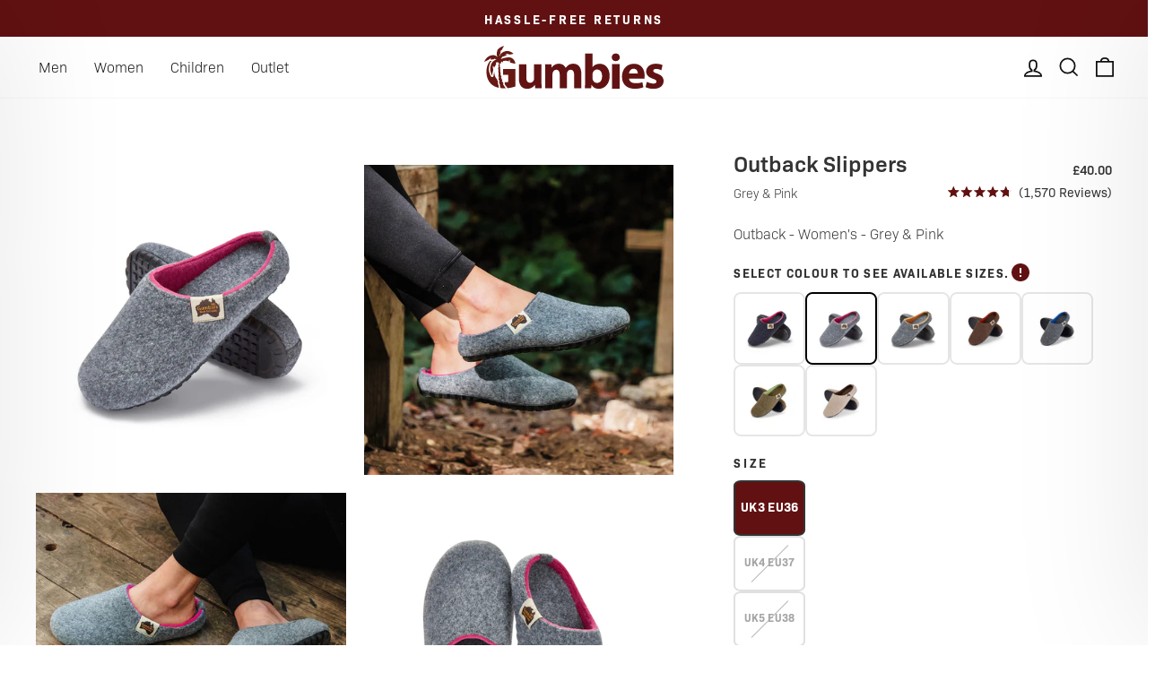

--- FILE ---
content_type: text/html; charset=utf-8
request_url: https://www.gumbies.co.uk/collections/womens-outback-slippers/products/outback-womens-grey-pink
body_size: 71219
content:
<!doctype html>
<html class="no-js" lang="en" dir="ltr">
<head>
<script src="https://sapi.negate.io/script/RLN1vJy3WaUXB9Mle1iWHA==?shop=gumbiesflipflops.myshopify.com"></script>
  <meta charset="utf-8">
  <meta http-equiv="X-UA-Compatible" content="IE=edge,chrome=1">
  <meta name="viewport" content="width=device-width,initial-scale=1">
  <meta name="theme-color" content="#611111">
  <link rel="canonical" href="https://www.gumbies.co.uk/products/outback-womens-grey-pink">
  <link rel="preconnect" href="https://cdn.shopify.com" crossorigin>
  <link rel="preconnect" href="https://fonts.shopifycdn.com" crossorigin>
  <link rel="dns-prefetch" href="https://productreviews.shopifycdn.com">
  <link rel="dns-prefetch" href="https://ajax.googleapis.com">
  <link rel="dns-prefetch" href="https://maps.googleapis.com">
  <link rel="dns-prefetch" href="https://maps.gstatic.com"><link rel="shortcut icon" href="//www.gumbies.co.uk/cdn/shop/files/gumbies-fav-icon_32x32.png?v=1614931593" type="image/png" /><title>Outback - Women&#39;s - Grey &amp; Pink
&ndash; Gumbies
</title>
<meta name="description" content="At Gumbies™, we&#39;re enthusiastic about getting more from our downtime, a philosophy we applied directly to the Outback slipper. It does exactly what it says on the tin - takes you beyond the house and &#39;Outback&#39;, without compromising comfort or style.DURABLE OUTDOOR SOLES – designed to take you from the couch to the back"><meta property="og:site_name" content="Gumbies">
  <meta property="og:url" content="https://www.gumbies.co.uk/products/outback-womens-grey-pink">
  <meta property="og:title" content="Outback - Women&#39;s - Grey &amp; Pink">
  <meta property="og:type" content="product">
  <meta property="og:description" content="At Gumbies™, we&#39;re enthusiastic about getting more from our downtime, a philosophy we applied directly to the Outback slipper. It does exactly what it says on the tin - takes you beyond the house and &#39;Outback&#39;, without compromising comfort or style.DURABLE OUTDOOR SOLES – designed to take you from the couch to the back"><meta property="og:image" content="http://www.gumbies.co.uk/cdn/shop/files/Gumbies_6_08copy.jpg?v=1756733568">
    <meta property="og:image:secure_url" content="https://www.gumbies.co.uk/cdn/shop/files/Gumbies_6_08copy.jpg?v=1756733568">
    <meta property="og:image:width" content="2000">
    <meta property="og:image:height" content="2000"><meta name="twitter:site" content="@">
  <meta name="twitter:card" content="summary_large_image">
  <meta name="twitter:title" content="Outback - Women's - Grey & Pink">
  <meta name="twitter:description" content="At Gumbies™, we&#39;re enthusiastic about getting more from our downtime, a philosophy we applied directly to the Outback slipper. It does exactly what it says on the tin - takes you beyond the house and &#39;Outback&#39;, without compromising comfort or style.DURABLE OUTDOOR SOLES – designed to take you from the couch to the back">
<style data-shopify>@font-face {
  font-family: "Open Sans";
  font-weight: 700;
  font-style: normal;
  font-display: swap;
  src: url("//www.gumbies.co.uk/cdn/fonts/open_sans/opensans_n7.a9393be1574ea8606c68f4441806b2711d0d13e4.woff2") format("woff2"),
       url("//www.gumbies.co.uk/cdn/fonts/open_sans/opensans_n7.7b8af34a6ebf52beb1a4c1d8c73ad6910ec2e553.woff") format("woff");
}

  @font-face {
  font-family: "Open Sans";
  font-weight: 400;
  font-style: normal;
  font-display: swap;
  src: url("//www.gumbies.co.uk/cdn/fonts/open_sans/opensans_n4.c32e4d4eca5273f6d4ee95ddf54b5bbb75fc9b61.woff2") format("woff2"),
       url("//www.gumbies.co.uk/cdn/fonts/open_sans/opensans_n4.5f3406f8d94162b37bfa232b486ac93ee892406d.woff") format("woff");
}


  @font-face {
  font-family: "Open Sans";
  font-weight: 600;
  font-style: normal;
  font-display: swap;
  src: url("//www.gumbies.co.uk/cdn/fonts/open_sans/opensans_n6.15aeff3c913c3fe570c19cdfeed14ce10d09fb08.woff2") format("woff2"),
       url("//www.gumbies.co.uk/cdn/fonts/open_sans/opensans_n6.14bef14c75f8837a87f70ce22013cb146ee3e9f3.woff") format("woff");
}

  @font-face {
  font-family: "Open Sans";
  font-weight: 400;
  font-style: italic;
  font-display: swap;
  src: url("//www.gumbies.co.uk/cdn/fonts/open_sans/opensans_i4.6f1d45f7a46916cc95c694aab32ecbf7509cbf33.woff2") format("woff2"),
       url("//www.gumbies.co.uk/cdn/fonts/open_sans/opensans_i4.4efaa52d5a57aa9a57c1556cc2b7465d18839daa.woff") format("woff");
}

  @font-face {
  font-family: "Open Sans";
  font-weight: 600;
  font-style: italic;
  font-display: swap;
  src: url("//www.gumbies.co.uk/cdn/fonts/open_sans/opensans_i6.828bbc1b99433eacd7d50c9f0c1bfe16f27b89a3.woff2") format("woff2"),
       url("//www.gumbies.co.uk/cdn/fonts/open_sans/opensans_i6.a79e1402e2bbd56b8069014f43ff9c422c30d057.woff") format("woff");
}

</style><link href="//www.gumbies.co.uk/cdn/shop/t/193/assets/theme.css?v=73514489904837783001752839356" rel="stylesheet" type="text/css" media="all" />
  <link href="//www.gumbies.co.uk/cdn/shop/t/193/assets/custom.css?v=109148760528446601911752839354" rel="stylesheet" type="text/css" media="all" />
  <link href="//www.gumbies.co.uk/cdn/shop/t/193/assets/impact.css?v=23620" rel="stylesheet" type="text/css" media="all" />
  <link rel="stylesheet" href="https://use.typekit.net/kaa0cmo.css"><style data-shopify>:root {
    --typeHeaderPrimary: "Open Sans";
    --typeHeaderFallback: sans-serif;
    --typeHeaderSize: 32px;
    --typeHeaderWeight: 700;
    --typeHeaderLineHeight: 1;
    --typeHeaderSpacing: 0.0em;

    --typeBasePrimary:"Open Sans";
    --typeBaseFallback:sans-serif;
    --typeBaseSize: 18px;
    --typeBaseWeight: 400;
    --typeBaseSpacing: 0.025em;
    --typeBaseLineHeight: 1.4;
    --typeBaselineHeightMinus01: 1.3;

    --typeCollectionTitle: 20px;

    --iconWeight: 4px;
    --iconLinecaps: miter;

    
        --buttonRadius: 3px;
    

    --colorGridOverlayOpacity: 0.1;
    }

    .placeholder-content {
    background-image: linear-gradient(100deg, #ffffff 40%, #f7f7f7 63%, #ffffff 79%);
    }</style><!-- Google tag (gtag.js) -->
  <script async src="https://www.googletagmanager.com/gtag/js?id=AW-1036309798"></script>
  <script>
    window.dataLayer = window.dataLayer || [];
    function gtag(){dataLayer.push(arguments);}
    gtag('js', new Date());
  
    gtag('config', 'AW-1036309798');
  </script>

  <script>
    document.documentElement.className = document.documentElement.className.replace('no-js', 'js');

    window.theme = window.theme || {};
    theme.routes = {
      home: "/",
      cart: "/cart.js",
      cartPage: "/cart",
      cartAdd: "/cart/add.js",
      cartChange: "/cart/change.js",
      search: "/search",
      predictiveSearch: "/search/suggest"
    };
    theme.strings = {
      soldOut: "Sold Out",
      unavailable: "Unavailable",
      inStockLabel: "In stock, ready to ship",
      oneStockLabel: "Low stock - [count] item left",
      otherStockLabel: "Low stock - [count] items left",
      willNotShipUntil: "Ready to ship [date]",
      willBeInStockAfter: "Back in stock [date]",
      waitingForStock: "Out of stock",
      savePrice: "Save [saved_amount]",
      cartEmpty: "Your cart is currently empty.",
      cartTermsConfirmation: "You must agree with the terms and conditions of sales to check out",
      searchCollections: "Collections",
      searchPages: "Pages",
      searchArticles: "Articles",
      productFrom: "from ",
      maxQuantity: "You can only have [quantity] of [title] in your cart."
    };
    theme.settings = {
      cartType: "drawer",
      isCustomerTemplate: false,
      moneyFormat: "£{{amount}}",
      saveType: "percent",
      productImageSize: "square",
      productImageCover: true,
      predictiveSearch: true,
      predictiveSearchType: null,
      predictiveSearchVendor: false,
      predictiveSearchPrice: false,
      quickView: false,
      themeName: 'Impulse',
      themeVersion: "7.4.0"
    };
  </script>

  <script>window.performance && window.performance.mark && window.performance.mark('shopify.content_for_header.start');</script><meta name="google-site-verification" content="CRTtIX3iLq9qB31STLpXyLXpLp5pI4DutJddLt6-2HU">
<meta name="google-site-verification" content="CRTtIX3iLq9qB31STLpXyLXpLp5pI4DutJddLt6-2HU">
<meta id="shopify-digital-wallet" name="shopify-digital-wallet" content="/14275940/digital_wallets/dialog">
<meta name="shopify-checkout-api-token" content="33b70790b04942a73c5331c422eeb523">
<meta id="in-context-paypal-metadata" data-shop-id="14275940" data-venmo-supported="false" data-environment="production" data-locale="en_US" data-paypal-v4="true" data-currency="GBP">
<link rel="alternate" hreflang="x-default" href="https://www.gumbies.co.uk/products/outback-womens-grey-pink">
<link rel="alternate" hreflang="en" href="https://www.gumbies.co.uk/products/outback-womens-grey-pink">
<link rel="alternate" hreflang="en-IE" href="https://www.gumbies.ie/products/outback-womens-grey-pink">
<link rel="alternate" hreflang="en-ES" href="https://www.gumbies.es/products/outback-womens-grey-pink">
<link rel="alternate" type="application/json+oembed" href="https://www.gumbies.co.uk/products/outback-womens-grey-pink.oembed">
<script async="async" src="/checkouts/internal/preloads.js?locale=en-GB"></script>
<link rel="preconnect" href="https://shop.app" crossorigin="anonymous">
<script async="async" src="https://shop.app/checkouts/internal/preloads.js?locale=en-GB&shop_id=14275940" crossorigin="anonymous"></script>
<script id="apple-pay-shop-capabilities" type="application/json">{"shopId":14275940,"countryCode":"GB","currencyCode":"GBP","merchantCapabilities":["supports3DS"],"merchantId":"gid:\/\/shopify\/Shop\/14275940","merchantName":"Gumbies","requiredBillingContactFields":["postalAddress","email","phone"],"requiredShippingContactFields":["postalAddress","email","phone"],"shippingType":"shipping","supportedNetworks":["visa","maestro","masterCard","amex","discover","elo"],"total":{"type":"pending","label":"Gumbies","amount":"1.00"},"shopifyPaymentsEnabled":true,"supportsSubscriptions":true}</script>
<script id="shopify-features" type="application/json">{"accessToken":"33b70790b04942a73c5331c422eeb523","betas":["rich-media-storefront-analytics"],"domain":"www.gumbies.co.uk","predictiveSearch":true,"shopId":14275940,"locale":"en"}</script>
<script>var Shopify = Shopify || {};
Shopify.shop = "gumbiesflipflops.myshopify.com";
Shopify.locale = "en";
Shopify.currency = {"active":"GBP","rate":"1.0"};
Shopify.country = "GB";
Shopify.theme = {"name":"Greenspark - DMT x Gumbies - v1.8.2 - Updated","id":180871725436,"schema_name":"Impulse","schema_version":"7.4.0","theme_store_id":null,"role":"main"};
Shopify.theme.handle = "null";
Shopify.theme.style = {"id":null,"handle":null};
Shopify.cdnHost = "www.gumbies.co.uk/cdn";
Shopify.routes = Shopify.routes || {};
Shopify.routes.root = "/";</script>
<script type="module">!function(o){(o.Shopify=o.Shopify||{}).modules=!0}(window);</script>
<script>!function(o){function n(){var o=[];function n(){o.push(Array.prototype.slice.apply(arguments))}return n.q=o,n}var t=o.Shopify=o.Shopify||{};t.loadFeatures=n(),t.autoloadFeatures=n()}(window);</script>
<script>
  window.ShopifyPay = window.ShopifyPay || {};
  window.ShopifyPay.apiHost = "shop.app\/pay";
  window.ShopifyPay.redirectState = null;
</script>
<script id="shop-js-analytics" type="application/json">{"pageType":"product"}</script>
<script defer="defer" async type="module" src="//www.gumbies.co.uk/cdn/shopifycloud/shop-js/modules/v2/client.init-shop-cart-sync_C5BV16lS.en.esm.js"></script>
<script defer="defer" async type="module" src="//www.gumbies.co.uk/cdn/shopifycloud/shop-js/modules/v2/chunk.common_CygWptCX.esm.js"></script>
<script type="module">
  await import("//www.gumbies.co.uk/cdn/shopifycloud/shop-js/modules/v2/client.init-shop-cart-sync_C5BV16lS.en.esm.js");
await import("//www.gumbies.co.uk/cdn/shopifycloud/shop-js/modules/v2/chunk.common_CygWptCX.esm.js");

  window.Shopify.SignInWithShop?.initShopCartSync?.({"fedCMEnabled":true,"windoidEnabled":true});

</script>
<script defer="defer" async type="module" src="//www.gumbies.co.uk/cdn/shopifycloud/shop-js/modules/v2/client.payment-terms_CZxnsJam.en.esm.js"></script>
<script defer="defer" async type="module" src="//www.gumbies.co.uk/cdn/shopifycloud/shop-js/modules/v2/chunk.common_CygWptCX.esm.js"></script>
<script defer="defer" async type="module" src="//www.gumbies.co.uk/cdn/shopifycloud/shop-js/modules/v2/chunk.modal_D71HUcav.esm.js"></script>
<script type="module">
  await import("//www.gumbies.co.uk/cdn/shopifycloud/shop-js/modules/v2/client.payment-terms_CZxnsJam.en.esm.js");
await import("//www.gumbies.co.uk/cdn/shopifycloud/shop-js/modules/v2/chunk.common_CygWptCX.esm.js");
await import("//www.gumbies.co.uk/cdn/shopifycloud/shop-js/modules/v2/chunk.modal_D71HUcav.esm.js");

  
</script>
<script>
  window.Shopify = window.Shopify || {};
  if (!window.Shopify.featureAssets) window.Shopify.featureAssets = {};
  window.Shopify.featureAssets['shop-js'] = {"shop-cart-sync":["modules/v2/client.shop-cart-sync_ZFArdW7E.en.esm.js","modules/v2/chunk.common_CygWptCX.esm.js"],"init-fed-cm":["modules/v2/client.init-fed-cm_CmiC4vf6.en.esm.js","modules/v2/chunk.common_CygWptCX.esm.js"],"shop-button":["modules/v2/client.shop-button_tlx5R9nI.en.esm.js","modules/v2/chunk.common_CygWptCX.esm.js"],"shop-cash-offers":["modules/v2/client.shop-cash-offers_DOA2yAJr.en.esm.js","modules/v2/chunk.common_CygWptCX.esm.js","modules/v2/chunk.modal_D71HUcav.esm.js"],"init-windoid":["modules/v2/client.init-windoid_sURxWdc1.en.esm.js","modules/v2/chunk.common_CygWptCX.esm.js"],"shop-toast-manager":["modules/v2/client.shop-toast-manager_ClPi3nE9.en.esm.js","modules/v2/chunk.common_CygWptCX.esm.js"],"init-shop-email-lookup-coordinator":["modules/v2/client.init-shop-email-lookup-coordinator_B8hsDcYM.en.esm.js","modules/v2/chunk.common_CygWptCX.esm.js"],"init-shop-cart-sync":["modules/v2/client.init-shop-cart-sync_C5BV16lS.en.esm.js","modules/v2/chunk.common_CygWptCX.esm.js"],"avatar":["modules/v2/client.avatar_BTnouDA3.en.esm.js"],"pay-button":["modules/v2/client.pay-button_FdsNuTd3.en.esm.js","modules/v2/chunk.common_CygWptCX.esm.js"],"init-customer-accounts":["modules/v2/client.init-customer-accounts_DxDtT_ad.en.esm.js","modules/v2/client.shop-login-button_C5VAVYt1.en.esm.js","modules/v2/chunk.common_CygWptCX.esm.js","modules/v2/chunk.modal_D71HUcav.esm.js"],"init-shop-for-new-customer-accounts":["modules/v2/client.init-shop-for-new-customer-accounts_ChsxoAhi.en.esm.js","modules/v2/client.shop-login-button_C5VAVYt1.en.esm.js","modules/v2/chunk.common_CygWptCX.esm.js","modules/v2/chunk.modal_D71HUcav.esm.js"],"shop-login-button":["modules/v2/client.shop-login-button_C5VAVYt1.en.esm.js","modules/v2/chunk.common_CygWptCX.esm.js","modules/v2/chunk.modal_D71HUcav.esm.js"],"init-customer-accounts-sign-up":["modules/v2/client.init-customer-accounts-sign-up_CPSyQ0Tj.en.esm.js","modules/v2/client.shop-login-button_C5VAVYt1.en.esm.js","modules/v2/chunk.common_CygWptCX.esm.js","modules/v2/chunk.modal_D71HUcav.esm.js"],"shop-follow-button":["modules/v2/client.shop-follow-button_Cva4Ekp9.en.esm.js","modules/v2/chunk.common_CygWptCX.esm.js","modules/v2/chunk.modal_D71HUcav.esm.js"],"checkout-modal":["modules/v2/client.checkout-modal_BPM8l0SH.en.esm.js","modules/v2/chunk.common_CygWptCX.esm.js","modules/v2/chunk.modal_D71HUcav.esm.js"],"lead-capture":["modules/v2/client.lead-capture_Bi8yE_yS.en.esm.js","modules/v2/chunk.common_CygWptCX.esm.js","modules/v2/chunk.modal_D71HUcav.esm.js"],"shop-login":["modules/v2/client.shop-login_D6lNrXab.en.esm.js","modules/v2/chunk.common_CygWptCX.esm.js","modules/v2/chunk.modal_D71HUcav.esm.js"],"payment-terms":["modules/v2/client.payment-terms_CZxnsJam.en.esm.js","modules/v2/chunk.common_CygWptCX.esm.js","modules/v2/chunk.modal_D71HUcav.esm.js"]};
</script>
<script>(function() {
  var isLoaded = false;
  function asyncLoad() {
    if (isLoaded) return;
    isLoaded = true;
    var urls = ["https:\/\/www.pxucdn.com\/apps\/uso.js?shop=gumbiesflipflops.myshopify.com"];
    for (var i = 0; i < urls.length; i++) {
      var s = document.createElement('script');
      s.type = 'text/javascript';
      s.async = true;
      s.src = urls[i];
      var x = document.getElementsByTagName('script')[0];
      x.parentNode.insertBefore(s, x);
    }
  };
  if(window.attachEvent) {
    window.attachEvent('onload', asyncLoad);
  } else {
    window.addEventListener('load', asyncLoad, false);
  }
})();</script>
<script id="__st">var __st={"a":14275940,"offset":0,"reqid":"67742877-7a8b-4dd5-ad34-b38f928834dc-1768667265","pageurl":"www.gumbies.co.uk\/collections\/womens-outback-slippers\/products\/outback-womens-grey-pink","u":"d9bbb30037ad","p":"product","rtyp":"product","rid":6546011586623};</script>
<script>window.ShopifyPaypalV4VisibilityTracking = true;</script>
<script id="captcha-bootstrap">!function(){'use strict';const t='contact',e='account',n='new_comment',o=[[t,t],['blogs',n],['comments',n],[t,'customer']],c=[[e,'customer_login'],[e,'guest_login'],[e,'recover_customer_password'],[e,'create_customer']],r=t=>t.map((([t,e])=>`form[action*='/${t}']:not([data-nocaptcha='true']) input[name='form_type'][value='${e}']`)).join(','),a=t=>()=>t?[...document.querySelectorAll(t)].map((t=>t.form)):[];function s(){const t=[...o],e=r(t);return a(e)}const i='password',u='form_key',d=['recaptcha-v3-token','g-recaptcha-response','h-captcha-response',i],f=()=>{try{return window.sessionStorage}catch{return}},m='__shopify_v',_=t=>t.elements[u];function p(t,e,n=!1){try{const o=window.sessionStorage,c=JSON.parse(o.getItem(e)),{data:r}=function(t){const{data:e,action:n}=t;return t[m]||n?{data:e,action:n}:{data:t,action:n}}(c);for(const[e,n]of Object.entries(r))t.elements[e]&&(t.elements[e].value=n);n&&o.removeItem(e)}catch(o){console.error('form repopulation failed',{error:o})}}const l='form_type',E='cptcha';function T(t){t.dataset[E]=!0}const w=window,h=w.document,L='Shopify',v='ce_forms',y='captcha';let A=!1;((t,e)=>{const n=(g='f06e6c50-85a8-45c8-87d0-21a2b65856fe',I='https://cdn.shopify.com/shopifycloud/storefront-forms-hcaptcha/ce_storefront_forms_captcha_hcaptcha.v1.5.2.iife.js',D={infoText:'Protected by hCaptcha',privacyText:'Privacy',termsText:'Terms'},(t,e,n)=>{const o=w[L][v],c=o.bindForm;if(c)return c(t,g,e,D).then(n);var r;o.q.push([[t,g,e,D],n]),r=I,A||(h.body.append(Object.assign(h.createElement('script'),{id:'captcha-provider',async:!0,src:r})),A=!0)});var g,I,D;w[L]=w[L]||{},w[L][v]=w[L][v]||{},w[L][v].q=[],w[L][y]=w[L][y]||{},w[L][y].protect=function(t,e){n(t,void 0,e),T(t)},Object.freeze(w[L][y]),function(t,e,n,w,h,L){const[v,y,A,g]=function(t,e,n){const i=e?o:[],u=t?c:[],d=[...i,...u],f=r(d),m=r(i),_=r(d.filter((([t,e])=>n.includes(e))));return[a(f),a(m),a(_),s()]}(w,h,L),I=t=>{const e=t.target;return e instanceof HTMLFormElement?e:e&&e.form},D=t=>v().includes(t);t.addEventListener('submit',(t=>{const e=I(t);if(!e)return;const n=D(e)&&!e.dataset.hcaptchaBound&&!e.dataset.recaptchaBound,o=_(e),c=g().includes(e)&&(!o||!o.value);(n||c)&&t.preventDefault(),c&&!n&&(function(t){try{if(!f())return;!function(t){const e=f();if(!e)return;const n=_(t);if(!n)return;const o=n.value;o&&e.removeItem(o)}(t);const e=Array.from(Array(32),(()=>Math.random().toString(36)[2])).join('');!function(t,e){_(t)||t.append(Object.assign(document.createElement('input'),{type:'hidden',name:u})),t.elements[u].value=e}(t,e),function(t,e){const n=f();if(!n)return;const o=[...t.querySelectorAll(`input[type='${i}']`)].map((({name:t})=>t)),c=[...d,...o],r={};for(const[a,s]of new FormData(t).entries())c.includes(a)||(r[a]=s);n.setItem(e,JSON.stringify({[m]:1,action:t.action,data:r}))}(t,e)}catch(e){console.error('failed to persist form',e)}}(e),e.submit())}));const S=(t,e)=>{t&&!t.dataset[E]&&(n(t,e.some((e=>e===t))),T(t))};for(const o of['focusin','change'])t.addEventListener(o,(t=>{const e=I(t);D(e)&&S(e,y())}));const B=e.get('form_key'),M=e.get(l),P=B&&M;t.addEventListener('DOMContentLoaded',(()=>{const t=y();if(P)for(const e of t)e.elements[l].value===M&&p(e,B);[...new Set([...A(),...v().filter((t=>'true'===t.dataset.shopifyCaptcha))])].forEach((e=>S(e,t)))}))}(h,new URLSearchParams(w.location.search),n,t,e,['guest_login'])})(!0,!0)}();</script>
<script integrity="sha256-4kQ18oKyAcykRKYeNunJcIwy7WH5gtpwJnB7kiuLZ1E=" data-source-attribution="shopify.loadfeatures" defer="defer" src="//www.gumbies.co.uk/cdn/shopifycloud/storefront/assets/storefront/load_feature-a0a9edcb.js" crossorigin="anonymous"></script>
<script crossorigin="anonymous" defer="defer" src="//www.gumbies.co.uk/cdn/shopifycloud/storefront/assets/shopify_pay/storefront-65b4c6d7.js?v=20250812"></script>
<script data-source-attribution="shopify.dynamic_checkout.dynamic.init">var Shopify=Shopify||{};Shopify.PaymentButton=Shopify.PaymentButton||{isStorefrontPortableWallets:!0,init:function(){window.Shopify.PaymentButton.init=function(){};var t=document.createElement("script");t.src="https://www.gumbies.co.uk/cdn/shopifycloud/portable-wallets/latest/portable-wallets.en.js",t.type="module",document.head.appendChild(t)}};
</script>
<script data-source-attribution="shopify.dynamic_checkout.buyer_consent">
  function portableWalletsHideBuyerConsent(e){var t=document.getElementById("shopify-buyer-consent"),n=document.getElementById("shopify-subscription-policy-button");t&&n&&(t.classList.add("hidden"),t.setAttribute("aria-hidden","true"),n.removeEventListener("click",e))}function portableWalletsShowBuyerConsent(e){var t=document.getElementById("shopify-buyer-consent"),n=document.getElementById("shopify-subscription-policy-button");t&&n&&(t.classList.remove("hidden"),t.removeAttribute("aria-hidden"),n.addEventListener("click",e))}window.Shopify?.PaymentButton&&(window.Shopify.PaymentButton.hideBuyerConsent=portableWalletsHideBuyerConsent,window.Shopify.PaymentButton.showBuyerConsent=portableWalletsShowBuyerConsent);
</script>
<script data-source-attribution="shopify.dynamic_checkout.cart.bootstrap">document.addEventListener("DOMContentLoaded",(function(){function t(){return document.querySelector("shopify-accelerated-checkout-cart, shopify-accelerated-checkout")}if(t())Shopify.PaymentButton.init();else{new MutationObserver((function(e,n){t()&&(Shopify.PaymentButton.init(),n.disconnect())})).observe(document.body,{childList:!0,subtree:!0})}}));
</script>
<script id='scb4127' type='text/javascript' async='' src='https://www.gumbies.co.uk/cdn/shopifycloud/privacy-banner/storefront-banner.js'></script><link id="shopify-accelerated-checkout-styles" rel="stylesheet" media="screen" href="https://www.gumbies.co.uk/cdn/shopifycloud/portable-wallets/latest/accelerated-checkout-backwards-compat.css" crossorigin="anonymous">
<style id="shopify-accelerated-checkout-cart">
        #shopify-buyer-consent {
  margin-top: 1em;
  display: inline-block;
  width: 100%;
}

#shopify-buyer-consent.hidden {
  display: none;
}

#shopify-subscription-policy-button {
  background: none;
  border: none;
  padding: 0;
  text-decoration: underline;
  font-size: inherit;
  cursor: pointer;
}

#shopify-subscription-policy-button::before {
  box-shadow: none;
}

      </style>

<script>window.performance && window.performance.mark && window.performance.mark('shopify.content_for_header.end');</script>

  <script src="//www.gumbies.co.uk/cdn/shop/t/193/assets/vendor-scripts-v11.js" defer="defer"></script>
  <script src="https://code.jquery.com/jquery-3.7.1.min.js"></script>

  <script src="//www.gumbies.co.uk/cdn/shop/t/193/assets/predictive-search.js?v=64162765615328677911753887669" defer="defer"></script><link rel="stylesheet" href="//www.gumbies.co.uk/cdn/shop/t/193/assets/country-flags.css"><script src="//www.gumbies.co.uk/cdn/shop/t/193/assets/theme.js?v=131383829493925907211752838312" defer="defer"></script>

  <link href="//www.gumbies.co.uk/cdn/shop/t/193/assets/splide-core.min.css?v=23284300864073171001752838312" rel="stylesheet" type="text/css" media="all" />
  
<script data-obct type = "text/javascript">
  /** DO NOT MODIFY THIS CODE**/
  !function(_window, _document) {
    var OB_ADV_ID = '00e338f6191607ed295cf6c1cd9f7ee13f';
    if (_window.obApi) {
      var toArray = function(object) {
        return Object.prototype.toString.call(object) === '[object Array]' ? object : [object];
      };
      _window.obApi.marketerId = toArray(_window.obApi.marketerId).concat(toArray(OB_ADV_ID));
      return;
    }
    var api = _window.obApi = function() {
      api.dispatch ? api.dispatch.apply(api, arguments) : api.queue.push(arguments);
    };
    api.version = '1.1';
    api.loaded = true;
    api.marketerId = OB_ADV_ID;
    api.queue = [];
    var tag = _document.createElement('script');
    tag.async = true;
    tag.src = '//amplify.outbrain.com/cp/obtp.js';
    tag.type = 'text/javascript';
    var script = _document.getElementsByTagName('script')[0];
    script.parentNode.insertBefore(tag, script);
  }(window, document);

  obApi('track', 'PAGE_VIEW');
</script>

<!--Greenspark Script-->
<script src="https://cdn.getgreenspark.com/scripts/widgets-shopify%40latest.js" defer="defer"></script>

<!-- BEGIN app block: shopify://apps/powerful-form-builder/blocks/app-embed/e4bcb1eb-35b2-42e6-bc37-bfe0e1542c9d --><script type="text/javascript" hs-ignore data-cookieconsent="ignore">
  var Globo = Globo || {};
  var globoFormbuilderRecaptchaInit = function(){};
  var globoFormbuilderHcaptchaInit = function(){};
  window.Globo.FormBuilder = window.Globo.FormBuilder || {};
  window.Globo.FormBuilder.shop = {"configuration":{"money_format":"£{{amount}}"},"pricing":{"features":{"bulkOrderForm":true,"cartForm":true,"fileUpload":30,"removeCopyright":true,"restrictedEmailDomains":false,"metrics":true}},"settings":{"copyright":"Powered by <a href=\"https://globosoftware.net\" target=\"_blank\">Globo</a> <a href=\"https://apps.shopify.com/form-builder-contact-form\" target=\"_blank\">Contact Form</a>","hideWaterMark":false,"reCaptcha":{"recaptchaType":"v2","siteKey":false,"languageCode":"en"},"hCaptcha":{"siteKey":false},"scrollTop":false,"customCssCode":"","customCssEnabled":false,"additionalColumns":[]},"encryption_form_id":1,"url":"https://app.powerfulform.com/","CDN_URL":"https://dxo9oalx9qc1s.cloudfront.net","app_id":"1783207"};

  if(window.Globo.FormBuilder.shop.settings.customCssEnabled && window.Globo.FormBuilder.shop.settings.customCssCode){
    const customStyle = document.createElement('style');
    customStyle.type = 'text/css';
    customStyle.innerHTML = window.Globo.FormBuilder.shop.settings.customCssCode;
    document.head.appendChild(customStyle);
  }

  window.Globo.FormBuilder.forms = [];
    
      
      
      
      window.Globo.FormBuilder.forms[21922] = {"21922":{"elements":[{"id":"group-1","type":"group","label":"Page 1","description":"","elements":[{"id":"paragraph-1","type":"paragraph","text":"\u003cp\u003eUse this form to file a warranty claim for your Gumbies product.\u003c\/p\u003e\u003cp\u003eLimitations of Warranty\u003c\/p\u003e\u003cp\u003eThe following are not covered under our warranty:\u003c\/p\u003e\u003cp\u003e● Normal wear and tear, improper care, misuse, accidents, neglect, or the natural breakdown of materials over time.\u003c\/p\u003e\u003cp\u003e● Comfort issues or improper fit once items have been worn.\u003c\/p\u003e\u003cp\u003e● Products purchased from unauthorised dealers, including but not limited to online auction sites, liquidators, consignment shops, private sellers, sales samples, promotional or final sale items.\u003c\/p\u003e\u003cp\u003e● Defects caused by the transportation (other than the initial delivery from GUMBIES to the purchaser) or storage of the Product.\u003c\/p\u003e\u003cp\u003e● Damage to laces and lace hardware.\u003c\/p\u003e\u003cp\u003eProducts provided by GUMBIES to fulfil previous warranty claims.\u003c\/p\u003e\u003cp\u003e● Alterations and modifications.\u003c\/p\u003e\u003cp\u003eItems that have not been cared for as per Gumbies cleaning recommendations.\u0026nbsp;\u003c\/p\u003e","columnWidth":100},{"id":"heading-2","type":"heading","heading":"Your Details","caption":"","columnWidth":100},{"id":"text","type":"text","label":"Full Name","placeholder":"Your Name","description":null,"hideLabel":false,"required":true,"columnWidth":50},{"id":"email","type":"email","label":"Email","placeholder":"Email","description":null,"hideLabel":false,"required":true,"columnWidth":50},{"id":"heading-4","type":"heading","heading":"Product Details \u0026 Information about the defect","caption":"","columnWidth":100},{"id":"select-1","type":"select","label":"Style Name","placeholder":"Please select","options":"Islander Flip-Flops\nDuckbill Flip-Flops\nCairns Flip-Flops\nCorker Flip-Flops\nOutback Slippers\nBrumby Boots\nThredbo Boots\nQuokka Boots\nScrambler Sandals\nSlingback Sandals","defaultOption":"","description":"","hideLabel":false,"keepPositionLabel":false,"columnWidth":100,"required":true},{"id":"text-7","type":"text","label":"Size \u0026 Colour","placeholder":"","description":"","limitCharacters":false,"characters":100,"hideLabel":false,"keepPositionLabel":false,"columnWidth":100,"required":true,"conditionalField":false},{"id":"text-8","type":"text","label":"Description of defect","placeholder":"","description":"Let us what happened to your item. Please describe in as much about detail the defect, how it occured and how it effects use of the product.","limitCharacters":false,"characters":100,"hideLabel":false,"keepPositionLabel":false,"columnWidth":100,"required":true,"conditionalField":false},{"id":"file2-3","type":"file2","label":"Images of defect","button-text":"Browse file","placeholder":"Choose file or drag here","hint":"Supported format: JPG, JPEG, PNG, GIF, SVG.","allowed-multiple":false,"allowed-extensions":["jpg","jpeg","png","gif","svg"],"description":"Please send images of the defect. This will help speed up your claim.","hideLabel":false,"keepPositionLabel":false,"columnWidth":100,"conditionalField":false},{"id":"heading-1","type":"heading","heading":"Original Order Details","caption":"","columnWidth":100,"conditionalField":false},{"id":"text-1","type":"text","label":"Order Number","placeholder":"","description":"If you don't have an order number please write N\/A","limitCharacters":false,"characters":100,"hideLabel":false,"keepPositionLabel":false,"columnWidth":100,"required":true,"conditionalField":false},{"id":"text-2","type":"text","label":"Date of Purchase","placeholder":"","description":"","limitCharacters":false,"characters":100,"hideLabel":false,"keepPositionLabel":false,"columnWidth":100,"required":true,"conditionalField":false}]}],"errorMessage":{"required":"Please fill in field","invalid":"Invalid","invalidEmail":"Invalid email","invalidURL":"Invalid URL","fileSizeLimit":"File size limit exceeded","fileNotAllowed":"File extension not allowed","requiredCaptcha":"Please, enter the captcha"},"appearance":{"layout":"boxed","width":600,"style":"classic","mainColor":"rgba(97,17,17,1)","floatingIcon":"\u003csvg aria-hidden=\"true\" focusable=\"false\" data-prefix=\"far\" data-icon=\"envelope\" class=\"svg-inline--fa fa-envelope fa-w-16\" role=\"img\" xmlns=\"http:\/\/www.w3.org\/2000\/svg\" viewBox=\"0 0 512 512\"\u003e\u003cpath fill=\"currentColor\" d=\"M464 64H48C21.49 64 0 85.49 0 112v288c0 26.51 21.49 48 48 48h416c26.51 0 48-21.49 48-48V112c0-26.51-21.49-48-48-48zm0 48v40.805c-22.422 18.259-58.168 46.651-134.587 106.49-16.841 13.247-50.201 45.072-73.413 44.701-23.208.375-56.579-31.459-73.413-44.701C106.18 199.465 70.425 171.067 48 152.805V112h416zM48 400V214.398c22.914 18.251 55.409 43.862 104.938 82.646 21.857 17.205 60.134 55.186 103.062 54.955 42.717.231 80.509-37.199 103.053-54.947 49.528-38.783 82.032-64.401 104.947-82.653V400H48z\"\u003e\u003c\/path\u003e\u003c\/svg\u003e","floatingText":null,"displayOnAllPage":false,"formType":"normalForm","background":"color","backgroundColor":"#fff","descriptionColor":"#6c757d","headingColor":"#000","labelColor":"#000","optionColor":"#000","paragraphBackground":"#fff","paragraphColor":"#000"},"afterSubmit":{"action":"hideForm","message":"\u003ch4\u003eThank you for getting in touch!\u0026nbsp;\u003c\/h4\u003e\u003cp\u003e\u003cbr\u003e\u003c\/p\u003e\u003cp\u003eWe appreciate you contacting us. One of our colleagues will get back in touch with you soon!\u003c\/p\u003e\u003cp\u003e\u003cbr\u003e\u003c\/p\u003e\u003cp\u003eHave a great day!\u003c\/p\u003e","redirectUrl":null},"footer":{"description":null,"previousText":"Previous","nextText":"Next","submitText":"Submit"},"header":{"active":true,"title":"Gumbies - Warranty Claim Form","description":"\u003cp\u003e\u003cbr\u003e\u003c\/p\u003e"},"isStepByStepForm":true,"publish":{"requiredLogin":false,"requiredLoginMessage":"Please \u003ca href='\/account\/login' title='login'\u003elogin\u003c\/a\u003e to continue","publishType":"embedCode","selectTime":"forever","setCookie":"1","setCookieHours":"1","setCookieWeeks":"1"},"reCaptcha":{"enable":false,"note":"Please make sure that you have set Google reCaptcha v2 Site key and Secret key in \u003ca href=\"\/admin\/settings\"\u003eSettings\u003c\/a\u003e"},"html":"\n\u003cdiv class=\"globo-form boxed-form globo-form-id-21922\"\u003e\n\u003cstyle\u003e\n.globo-form-id-21922 .globo-form-app{\n    max-width: 600px;\n    width: -webkit-fill-available;\n    \n    background-color: #fff;\n    \n    \n}\n\n.globo-form-id-21922 .globo-form-app .globo-heading{\n    color: #000\n}\n.globo-form-id-21922 .globo-form-app .globo-description,\n.globo-form-id-21922 .globo-form-app .header .globo-description{\n    color: #6c757d\n}\n.globo-form-id-21922 .globo-form-app .globo-label,\n.globo-form-id-21922 .globo-form-app .globo-form-control label.globo-label,\n.globo-form-id-21922 .globo-form-app .globo-form-control label.globo-label span.label-content{\n    color: #000;\n    text-align: left !important;\n}\n.globo-form-id-21922 .globo-form-app .globo-label.globo-position-label{\n    height: 20px !important;\n}\n.globo-form-id-21922 .globo-form-app .globo-form-control .help-text.globo-description{\n    color: #6c757d\n}\n.globo-form-id-21922 .globo-form-app .globo-form-control .checkbox-wrapper .globo-option,\n.globo-form-id-21922 .globo-form-app .globo-form-control .radio-wrapper .globo-option\n{\n    color: #000\n}\n.globo-form-id-21922 .globo-form-app .footer,\n.globo-form-id-21922 .globo-form-app .gfb__footer{\n    text-align:;\n}\n.globo-form-id-21922 .globo-form-app .footer button,\n.globo-form-id-21922 .globo-form-app .gfb__footer button{\n    border:1px solid rgba(97,17,17,1);\n    \n}\n.globo-form-id-21922 .globo-form-app .footer button.submit,\n.globo-form-id-21922 .globo-form-app .gfb__footer button.submit\n.globo-form-id-21922 .globo-form-app .footer button.checkout,\n.globo-form-id-21922 .globo-form-app .gfb__footer button.checkout,\n.globo-form-id-21922 .globo-form-app .footer button.action.loading .spinner,\n.globo-form-id-21922 .globo-form-app .gfb__footer button.action.loading .spinner{\n    background-color: rgba(97,17,17,1);\n    color : #ffffff;\n}\n.globo-form-id-21922 .globo-form-app .globo-form-control .star-rating\u003efieldset:not(:checked)\u003elabel:before {\n    content: url('data:image\/svg+xml; utf8, \u003csvg aria-hidden=\"true\" focusable=\"false\" data-prefix=\"far\" data-icon=\"star\" class=\"svg-inline--fa fa-star fa-w-18\" role=\"img\" xmlns=\"http:\/\/www.w3.org\/2000\/svg\" viewBox=\"0 0 576 512\"\u003e\u003cpath fill=\"rgba(97,17,17,1)\" d=\"M528.1 171.5L382 150.2 316.7 17.8c-11.7-23.6-45.6-23.9-57.4 0L194 150.2 47.9 171.5c-26.2 3.8-36.7 36.1-17.7 54.6l105.7 103-25 145.5c-4.5 26.3 23.2 46 46.4 33.7L288 439.6l130.7 68.7c23.2 12.2 50.9-7.4 46.4-33.7l-25-145.5 105.7-103c19-18.5 8.5-50.8-17.7-54.6zM388.6 312.3l23.7 138.4L288 385.4l-124.3 65.3 23.7-138.4-100.6-98 139-20.2 62.2-126 62.2 126 139 20.2-100.6 98z\"\u003e\u003c\/path\u003e\u003c\/svg\u003e');\n}\n.globo-form-id-21922 .globo-form-app .globo-form-control .star-rating\u003efieldset\u003einput:checked ~ label:before {\n    content: url('data:image\/svg+xml; utf8, \u003csvg aria-hidden=\"true\" focusable=\"false\" data-prefix=\"fas\" data-icon=\"star\" class=\"svg-inline--fa fa-star fa-w-18\" role=\"img\" xmlns=\"http:\/\/www.w3.org\/2000\/svg\" viewBox=\"0 0 576 512\"\u003e\u003cpath fill=\"rgba(97,17,17,1)\" d=\"M259.3 17.8L194 150.2 47.9 171.5c-26.2 3.8-36.7 36.1-17.7 54.6l105.7 103-25 145.5c-4.5 26.3 23.2 46 46.4 33.7L288 439.6l130.7 68.7c23.2 12.2 50.9-7.4 46.4-33.7l-25-145.5 105.7-103c19-18.5 8.5-50.8-17.7-54.6L382 150.2 316.7 17.8c-11.7-23.6-45.6-23.9-57.4 0z\"\u003e\u003c\/path\u003e\u003c\/svg\u003e');\n}\n.globo-form-id-21922 .globo-form-app .globo-form-control .star-rating\u003efieldset:not(:checked)\u003elabel:hover:before,\n.globo-form-id-21922 .globo-form-app .globo-form-control .star-rating\u003efieldset:not(:checked)\u003elabel:hover ~ label:before{\n    content : url('data:image\/svg+xml; utf8, \u003csvg aria-hidden=\"true\" focusable=\"false\" data-prefix=\"fas\" data-icon=\"star\" class=\"svg-inline--fa fa-star fa-w-18\" role=\"img\" xmlns=\"http:\/\/www.w3.org\/2000\/svg\" viewBox=\"0 0 576 512\"\u003e\u003cpath fill=\"rgba(97,17,17,1)\" d=\"M259.3 17.8L194 150.2 47.9 171.5c-26.2 3.8-36.7 36.1-17.7 54.6l105.7 103-25 145.5c-4.5 26.3 23.2 46 46.4 33.7L288 439.6l130.7 68.7c23.2 12.2 50.9-7.4 46.4-33.7l-25-145.5 105.7-103c19-18.5 8.5-50.8-17.7-54.6L382 150.2 316.7 17.8c-11.7-23.6-45.6-23.9-57.4 0z\"\u003e\u003c\/path\u003e\u003c\/svg\u003e')\n}\n.globo-form-id-21922 .globo-form-app .globo-form-control .radio-wrapper .radio-input:checked ~ .radio-label:after {\n    background: rgba(97,17,17,1);\n    background: radial-gradient(rgba(97,17,17,1) 40%, #fff 45%);\n}\n.globo-form-id-21922 .globo-form-app .globo-form-control .checkbox-wrapper .checkbox-input:checked ~ .checkbox-label:before {\n    border-color: rgba(97,17,17,1);\n    box-shadow: 0 4px 6px rgba(50,50,93,0.11), 0 1px 3px rgba(0,0,0,0.08);\n    background-color: rgba(97,17,17,1);\n}\n.globo-form-id-21922 .globo-form-app .step.-completed .step__number,\n.globo-form-id-21922 .globo-form-app .line.-progress,\n.globo-form-id-21922 .globo-form-app .line.-start{\n    background-color: rgba(97,17,17,1);\n}\n.globo-form-id-21922 .globo-form-app .checkmark__check,\n.globo-form-id-21922 .globo-form-app .checkmark__circle{\n    stroke: rgba(97,17,17,1);\n}\n.globo-form-id-21922 .floating-button{\n    background-color: rgba(97,17,17,1);\n}\n.globo-form-id-21922 .globo-form-app .globo-form-control .checkbox-wrapper .checkbox-input ~ .checkbox-label:before,\n.globo-form-app .globo-form-control .radio-wrapper .radio-input ~ .radio-label:after{\n    border-color : rgba(97,17,17,1);\n}\n.globo-form-id-21922 .flatpickr-day.selected, \n.globo-form-id-21922 .flatpickr-day.startRange, \n.globo-form-id-21922 .flatpickr-day.endRange, \n.globo-form-id-21922 .flatpickr-day.selected.inRange, \n.globo-form-id-21922 .flatpickr-day.startRange.inRange, \n.globo-form-id-21922 .flatpickr-day.endRange.inRange, \n.globo-form-id-21922 .flatpickr-day.selected:focus, \n.globo-form-id-21922 .flatpickr-day.startRange:focus, \n.globo-form-id-21922 .flatpickr-day.endRange:focus, \n.globo-form-id-21922 .flatpickr-day.selected:hover, \n.globo-form-id-21922 .flatpickr-day.startRange:hover, \n.globo-form-id-21922 .flatpickr-day.endRange:hover, \n.globo-form-id-21922 .flatpickr-day.selected.prevMonthDay, \n.globo-form-id-21922 .flatpickr-day.startRange.prevMonthDay, \n.globo-form-id-21922 .flatpickr-day.endRange.prevMonthDay, \n.globo-form-id-21922 .flatpickr-day.selected.nextMonthDay, \n.globo-form-id-21922 .flatpickr-day.startRange.nextMonthDay, \n.globo-form-id-21922 .flatpickr-day.endRange.nextMonthDay {\n    background: rgba(97,17,17,1);\n    border-color: rgba(97,17,17,1);\n}\n.globo-form-id-21922 .globo-paragraph,\n.globo-form-id-21922 .globo-paragraph * {\n    background: #fff !important;\n    color: #000 !important;\n    width: 100%!important;\n}\n\u003c\/style\u003e\n\u003cstyle\u003e\n    :root .globo-form-app[data-id=\"21922\"]{\n        --gfb-primary-color: rgba(97,17,17,1);\n        --gfb-form-width: 600px;\n        --gfb-font-family: sans-serif;\n        --gfb-bg-color: #FFF;\n        --gfb-bg-position: top;\n        \n            --gfb-bg-color: #fff;\n        \n        \n    }\n\u003c\/style\u003e\n\u003cdiv class=\"globo-form-app boxed-layout gfb-style-classic\" data-id=21922\u003e\n    \u003cdiv class=\"header dismiss hidden\" onclick=\"Globo.FormBuilder.closeModalForm(this)\"\u003e\n        \u003csvg width=20 height=20 viewBox=\"0 0 20 20\" class=\"\" focusable=\"false\" aria-hidden=\"true\"\u003e\u003cpath d=\"M11.414 10l4.293-4.293a.999.999 0 1 0-1.414-1.414L10 8.586 5.707 4.293a.999.999 0 1 0-1.414 1.414L8.586 10l-4.293 4.293a.999.999 0 1 0 1.414 1.414L10 11.414l4.293 4.293a.997.997 0 0 0 1.414 0 .999.999 0 0 0 0-1.414L11.414 10z\" fill-rule=\"evenodd\"\u003e\u003c\/path\u003e\u003c\/svg\u003e\n    \u003c\/div\u003e\n    \u003cform class=\"g-container\" novalidate action=\"\/api\/front\/form\/21922\/send\" method=\"POST\" enctype=\"multipart\/form-data\" data-id=21922\u003e\n        \n            \n            \u003cdiv class=\"header\"\u003e\n                \u003ch3 class=\"title globo-heading\"\u003eGumbies - Warranty Claim Form\u003c\/h3\u003e\n                \n            \u003c\/div\u003e\n            \n        \n        \n            \u003cdiv class=\"globo-formbuilder-wizard\" data-id=21922\u003e\n                \u003cdiv class=\"wizard__content\"\u003e\n                    \u003cheader class=\"wizard__header\"\u003e\n                        \u003cdiv class=\"wizard__steps\"\u003e\n                        \u003cnav class=\"steps hidden\"\u003e\n                            \n                            \n                                \n                            \n                            \n                                \n                                \n                                \n                                \n                                \u003cdiv class=\"step last \"  data-step=\"0\" \u003e\n                                    \u003cdiv class=\"step__content\"\u003e\n                                        \u003cp class=\"step__number\"\u003e\u003c\/p\u003e\n                                        \u003csvg class=\"checkmark\" xmlns=\"http:\/\/www.w3.org\/2000\/svg\" width=52 height=52 viewBox=\"0 0 52 52\"\u003e\n                                            \u003ccircle class=\"checkmark__circle\" cx=\"26\" cy=\"26\" r=\"25\" fill=\"none\"\/\u003e\n                                            \u003cpath class=\"checkmark__check\" fill=\"none\" d=\"M14.1 27.2l7.1 7.2 16.7-16.8\"\/\u003e\n                                        \u003c\/svg\u003e\n                                        \u003cdiv class=\"lines\"\u003e\n                                            \n                                                \u003cdiv class=\"line -start\"\u003e\u003c\/div\u003e\n                                            \n                                            \u003cdiv class=\"line -background\"\u003e\n                                            \u003c\/div\u003e\n                                            \u003cdiv class=\"line -progress\"\u003e\n                                            \u003c\/div\u003e\n                                        \u003c\/div\u003e  \n                                    \u003c\/div\u003e\n                                \u003c\/div\u003e\n                            \n                        \u003c\/nav\u003e\n                        \u003c\/div\u003e\n                    \u003c\/header\u003e\n                    \u003cdiv class=\"panels\"\u003e\n                        \n                        \n                        \n                        \n                        \u003cdiv class=\"panel \" data-id=21922  data-step=\"0\" style=\"padding-top:0\"\u003e\n                            \n                                \n                                    \n\n\n\n\n\n\n\n\n\n\u003cdiv class=\"globo-form-control layout-1-column\" \u003e\n    \u003cdiv class=\"globo-paragraph\"\u003e\u003cp\u003eUse this form to file a warranty claim for your Gumbies product.\u003c\/p\u003e\u003cp\u003eLimitations of Warranty\u003c\/p\u003e\u003cp\u003eThe following are not covered under our warranty:\u003c\/p\u003e\u003cp\u003e● Normal wear and tear, improper care, misuse, accidents, neglect, or the natural breakdown of materials over time.\u003c\/p\u003e\u003cp\u003e● Comfort issues or improper fit once items have been worn.\u003c\/p\u003e\u003cp\u003e● Products purchased from unauthorised dealers, including but not limited to online auction sites, liquidators, consignment shops, private sellers, sales samples, promotional or final sale items.\u003c\/p\u003e\u003cp\u003e● Defects caused by the transportation (other than the initial delivery from GUMBIES to the purchaser) or storage of the Product.\u003c\/p\u003e\u003cp\u003e● Damage to laces and lace hardware.\u003c\/p\u003e\u003cp\u003eProducts provided by GUMBIES to fulfil previous warranty claims.\u003c\/p\u003e\u003cp\u003e● Alterations and modifications.\u003c\/p\u003e\u003cp\u003eItems that have not been cared for as per Gumbies cleaning recommendations.\u0026nbsp;\u003c\/p\u003e\u003c\/div\u003e\n\u003c\/div\u003e\n\n\n                                \n                                    \n\n\n\n\n\n\n\n\n\n\u003cdiv class=\"globo-form-control layout-1-column\" \u003e\n    \u003ch3 class=\"heading-title globo-heading\"\u003eYour Details\u003c\/h3\u003e\n    \u003cp class=\"heading-caption\"\u003e\u003c\/p\u003e\n\u003c\/div\u003e\n\n\n                                \n                                    \n\n\n\n\n\n\n\n\n\n\u003cdiv class=\"globo-form-control layout-2-column\" \u003e\n    \u003clabel for=\"21922-text\" class=\"classic-label globo-label \"\u003e\u003cspan class=\"label-content\" data-label=\"Full Name\"\u003eFull Name\u003c\/span\u003e\u003cspan class=\"text-danger text-smaller\"\u003e *\u003c\/span\u003e\u003c\/label\u003e\n    \u003cdiv class=\"globo-form-input\"\u003e\n        \n        \u003cinput type=\"text\"  data-type=\"text\" class=\"classic-input\" id=\"21922-text\" name=\"text\" placeholder=\"Your Name\" presence  \u003e\n    \u003c\/div\u003e\n    \n        \u003csmall class=\"help-text globo-description\"\u003e\u003c\/small\u003e\n    \n    \u003csmall class=\"messages\"\u003e\u003c\/small\u003e\n\u003c\/div\u003e\n\n\n                                \n                                    \n\n\n\n\n\n\n\n\n\n\u003cdiv class=\"globo-form-control layout-2-column\" \u003e\n    \u003clabel for=\"21922-email\" class=\"classic-label globo-label \"\u003e\u003cspan class=\"label-content\" data-label=\"Email\"\u003eEmail\u003c\/span\u003e\u003cspan class=\"text-danger text-smaller\"\u003e *\u003c\/span\u003e\u003c\/label\u003e\n    \u003cdiv class=\"globo-form-input\"\u003e\n        \n        \u003cinput type=\"text\"  data-type=\"email\" class=\"classic-input\" id=\"21922-email\" name=\"email\" placeholder=\"Email\" presence  \u003e\n    \u003c\/div\u003e\n    \n        \u003csmall class=\"help-text globo-description\"\u003e\u003c\/small\u003e\n    \n    \u003csmall class=\"messages\"\u003e\u003c\/small\u003e\n\u003c\/div\u003e\n\n\n                                \n                                    \n\n\n\n\n\n\n\n\n\n\u003cdiv class=\"globo-form-control layout-1-column\" \u003e\n    \u003ch3 class=\"heading-title globo-heading\"\u003eProduct Details \u0026 Information about the defect\u003c\/h3\u003e\n    \u003cp class=\"heading-caption\"\u003e\u003c\/p\u003e\n\u003c\/div\u003e\n\n\n                                \n                                    \n\n\n\n\n\n\n\n\n\n\u003cdiv class=\"globo-form-control layout-1-column\"  data-default-value=\"\"\u003e\n    \u003clabel for=\"21922-select-1\" class=\"classic-label globo-label \"\u003e\u003cspan class=\"label-content\" data-label=\"Style Name\"\u003eStyle Name\u003c\/span\u003e\u003cspan class=\"text-danger text-smaller\"\u003e *\u003c\/span\u003e\u003c\/label\u003e\n    \n    \n    \u003cdiv class=\"globo-form-input\"\u003e\n        \n        \u003cselect name=\"select-1\"  id=\"21922-select-1\" class=\"classic-input\" presence\u003e\n            \u003coption selected=\"selected\" value=\"\" disabled=\"disabled\"\u003ePlease select\u003c\/option\u003e\n            \n            \u003coption value=\"Islander Flip-Flops\" \u003eIslander Flip-Flops\u003c\/option\u003e\n            \n            \u003coption value=\"Duckbill Flip-Flops\" \u003eDuckbill Flip-Flops\u003c\/option\u003e\n            \n            \u003coption value=\"Cairns Flip-Flops\" \u003eCairns Flip-Flops\u003c\/option\u003e\n            \n            \u003coption value=\"Corker Flip-Flops\" \u003eCorker Flip-Flops\u003c\/option\u003e\n            \n            \u003coption value=\"Outback Slippers\" \u003eOutback Slippers\u003c\/option\u003e\n            \n            \u003coption value=\"Brumby Boots\" \u003eBrumby Boots\u003c\/option\u003e\n            \n            \u003coption value=\"Thredbo Boots\" \u003eThredbo Boots\u003c\/option\u003e\n            \n            \u003coption value=\"Quokka Boots\" \u003eQuokka Boots\u003c\/option\u003e\n            \n            \u003coption value=\"Scrambler Sandals\" \u003eScrambler Sandals\u003c\/option\u003e\n            \n            \u003coption value=\"Slingback Sandals\" \u003eSlingback Sandals\u003c\/option\u003e\n            \n        \u003c\/select\u003e\n    \u003c\/div\u003e\n    \n    \u003csmall class=\"messages\"\u003e\u003c\/small\u003e\n\u003c\/div\u003e\n\n\n                                \n                                    \n\n\n\n\n\n\n\n\n\n\u003cdiv class=\"globo-form-control layout-1-column\" \u003e\n    \u003clabel for=\"21922-text-7\" class=\"classic-label globo-label \"\u003e\u003cspan class=\"label-content\" data-label=\"Size \u0026 Colour\"\u003eSize \u0026 Colour\u003c\/span\u003e\u003cspan class=\"text-danger text-smaller\"\u003e *\u003c\/span\u003e\u003c\/label\u003e\n    \u003cdiv class=\"globo-form-input\"\u003e\n        \n        \u003cinput type=\"text\"  data-type=\"text\" class=\"classic-input\" id=\"21922-text-7\" name=\"text-7\" placeholder=\"\" presence  \u003e\n    \u003c\/div\u003e\n    \n    \u003csmall class=\"messages\"\u003e\u003c\/small\u003e\n\u003c\/div\u003e\n\n\n                                \n                                    \n\n\n\n\n\n\n\n\n\n\u003cdiv class=\"globo-form-control layout-1-column\" \u003e\n    \u003clabel for=\"21922-text-8\" class=\"classic-label globo-label \"\u003e\u003cspan class=\"label-content\" data-label=\"Description of defect\"\u003eDescription of defect\u003c\/span\u003e\u003cspan class=\"text-danger text-smaller\"\u003e *\u003c\/span\u003e\u003c\/label\u003e\n    \u003cdiv class=\"globo-form-input\"\u003e\n        \n        \u003cinput type=\"text\"  data-type=\"text\" class=\"classic-input\" id=\"21922-text-8\" name=\"text-8\" placeholder=\"\" presence  \u003e\n    \u003c\/div\u003e\n    \n        \u003csmall class=\"help-text globo-description\"\u003eLet us what happened to your item. Please describe in as much about detail the defect, how it occured and how it effects use of the product.\u003c\/small\u003e\n    \n    \u003csmall class=\"messages\"\u003e\u003c\/small\u003e\n\u003c\/div\u003e\n\n\n                                \n                                    \n\n\n\n\n\n\n\n\n\n\u003cdiv class=\"globo-form-control layout-1-column\" \u003e\n    \u003clabel for=\"temp-for-21922-file2-3\" class=\"classic-label globo-label \"\u003e\u003cspan class=\"label-content\" data-label=\"Images of defect\"\u003eImages of defect\u003c\/span\u003e\u003cspan\u003e\u003c\/span\u003e\u003c\/label\u003e\n    \u003cdiv class=\"globo-form-input\"\u003e\n        \u003cdiv class=\"gfb__dropzone\"\u003e\n            \u003cdiv class=\"gfb__dropzone--content\"\u003e\n                \u003cdiv class=\"gfb__dropzone--placeholder\"\u003e\n                    \u003cdiv class=\"gfb__dropzone--placeholder--title\"\u003e\n                        Choose file or drag here\n                    \u003c\/div\u003e\n                    \n                    \u003cdiv class=\"gfb__dropzone--placeholder--description\"\u003e\n                        Supported format: JPG, JPEG, PNG, GIF, SVG.\n                    \u003c\/div\u003e\n                    \n                    \n                    \u003cbutton type=\"button\" for=\"21922-file2-3\" class=\"gfb__dropzone--placeholder--button\"\u003eBrowse file\u003c\/button\u003e\n                    \n                \u003c\/div\u003e\n                \u003cdiv class=\"gfb__dropzone--preview--area\"\u003e\u003c\/div\u003e\n            \u003c\/div\u003e\n            \u003cinput style=\"display:none\" type=\"file\" id=\"temp-for-21922-file2-3\"  \/\u003e\n            \u003cinput style=\"display:none\" type=\"file\"  data-type=\"file2\" class=\"classic-input\" id=\"21922-file2-3\"  name=\"file2-3\"  placeholder=\"Choose file or drag here\"  data-allowed-extensions=\"jpg,jpeg,png,gif,svg\"\u003e\n        \u003c\/div\u003e\n    \u003c\/div\u003e\n    \n        \u003csmall class=\"help-text globo-description\"\u003ePlease send images of the defect. This will help speed up your claim.\u003c\/small\u003e\n    \n    \u003csmall class=\"messages\"\u003e\u003c\/small\u003e\n\u003c\/div\u003e\n\n\n                                \n                                    \n\n\n\n\n\n\n\n\n\n\u003cdiv class=\"globo-form-control layout-1-column\" \u003e\n    \u003ch3 class=\"heading-title globo-heading\"\u003eOriginal Order Details\u003c\/h3\u003e\n    \u003cp class=\"heading-caption\"\u003e\u003c\/p\u003e\n\u003c\/div\u003e\n\n\n                                \n                                    \n\n\n\n\n\n\n\n\n\n\u003cdiv class=\"globo-form-control layout-1-column\" \u003e\n    \u003clabel for=\"21922-text-1\" class=\"classic-label globo-label \"\u003e\u003cspan class=\"label-content\" data-label=\"Order Number\"\u003eOrder Number\u003c\/span\u003e\u003cspan class=\"text-danger text-smaller\"\u003e *\u003c\/span\u003e\u003c\/label\u003e\n    \u003cdiv class=\"globo-form-input\"\u003e\n        \n        \u003cinput type=\"text\"  data-type=\"text\" class=\"classic-input\" id=\"21922-text-1\" name=\"text-1\" placeholder=\"\" presence  \u003e\n    \u003c\/div\u003e\n    \n        \u003csmall class=\"help-text globo-description\"\u003eIf you don't have an order number please write N\/A\u003c\/small\u003e\n    \n    \u003csmall class=\"messages\"\u003e\u003c\/small\u003e\n\u003c\/div\u003e\n\n\n                                \n                                    \n\n\n\n\n\n\n\n\n\n\u003cdiv class=\"globo-form-control layout-1-column\" \u003e\n    \u003clabel for=\"21922-text-2\" class=\"classic-label globo-label \"\u003e\u003cspan class=\"label-content\" data-label=\"Date of Purchase\"\u003eDate of Purchase\u003c\/span\u003e\u003cspan class=\"text-danger text-smaller\"\u003e *\u003c\/span\u003e\u003c\/label\u003e\n    \u003cdiv class=\"globo-form-input\"\u003e\n        \n        \u003cinput type=\"text\"  data-type=\"text\" class=\"classic-input\" id=\"21922-text-2\" name=\"text-2\" placeholder=\"\" presence  \u003e\n    \u003c\/div\u003e\n    \n    \u003csmall class=\"messages\"\u003e\u003c\/small\u003e\n\u003c\/div\u003e\n\n\n                                \n                            \n                            \n                                \n                            \n                        \u003c\/div\u003e\n                        \n                    \u003c\/div\u003e\n                    \n                    \u003cdiv class=\"message error\" data-other-error=\"\"\u003e\n                        \u003cdiv class=\"content\"\u003e\u003c\/div\u003e\n                        \u003cdiv class=\"dismiss\" onclick=\"Globo.FormBuilder.dismiss(this)\"\u003e\n                            \u003csvg width=20 height=20 viewBox=\"0 0 20 20\" class=\"\" focusable=\"false\" aria-hidden=\"true\"\u003e\u003cpath d=\"M11.414 10l4.293-4.293a.999.999 0 1 0-1.414-1.414L10 8.586 5.707 4.293a.999.999 0 1 0-1.414 1.414L8.586 10l-4.293 4.293a.999.999 0 1 0 1.414 1.414L10 11.414l4.293 4.293a.997.997 0 0 0 1.414 0 .999.999 0 0 0 0-1.414L11.414 10z\" fill-rule=\"evenodd\"\u003e\u003c\/path\u003e\u003c\/svg\u003e\n                        \u003c\/div\u003e\n                    \u003c\/div\u003e\n                    \n                        \n                        \u003cdiv class=\"message success\"\u003e\n                            \u003cdiv class=\"content\"\u003e\u003ch4\u003eThank you for getting in touch!\u0026nbsp;\u003c\/h4\u003e\u003cp\u003e\u003cbr\u003e\u003c\/p\u003e\u003cp\u003eWe appreciate you contacting us. One of our colleagues will get back in touch with you soon!\u003c\/p\u003e\u003cp\u003e\u003cbr\u003e\u003c\/p\u003e\u003cp\u003eHave a great day!\u003c\/p\u003e\u003c\/div\u003e\n                            \u003cdiv class=\"dismiss\" onclick=\"Globo.FormBuilder.dismiss(this)\"\u003e\n                                \u003csvg width=20 height=20 width=20 height=20 viewBox=\"0 0 20 20\" class=\"\" focusable=\"false\" aria-hidden=\"true\"\u003e\u003cpath d=\"M11.414 10l4.293-4.293a.999.999 0 1 0-1.414-1.414L10 8.586 5.707 4.293a.999.999 0 1 0-1.414 1.414L8.586 10l-4.293 4.293a.999.999 0 1 0 1.414 1.414L10 11.414l4.293 4.293a.997.997 0 0 0 1.414 0 .999.999 0 0 0 0-1.414L11.414 10z\" fill-rule=\"evenodd\"\u003e\u003c\/path\u003e\u003c\/svg\u003e\n                            \u003c\/div\u003e\n                        \u003c\/div\u003e\n                        \n                    \n                    \u003cdiv class=\"gfb__footer wizard__footer\"\u003e\n                        \n                            \n                            \u003cdiv class=\"description globo-description\"\u003e\u003c\/div\u003e\n                            \n                        \n                        \u003cbutton type=\"button\" class=\"action previous hidden classic-button\"\u003ePrevious\u003c\/button\u003e\n                        \u003cbutton type=\"button\" class=\"action next submit classic-button\" data-submitting-text=\"\" data-submit-text='\u003cspan class=\"spinner\"\u003e\u003c\/span\u003eSubmit' data-next-text=\"Next\" \u003e\u003cspan class=\"spinner\"\u003e\u003c\/span\u003eNext\u003c\/button\u003e\n                        \n                        \u003cp class=\"wizard__congrats-message\"\u003e\u003c\/p\u003e\n                    \u003c\/div\u003e\n                \u003c\/div\u003e\n            \u003c\/div\u003e\n        \n        \u003cinput type=\"hidden\" value=\"\" name=\"customer[id]\"\u003e\n        \u003cinput type=\"hidden\" value=\"\" name=\"customer[email]\"\u003e\n        \u003cinput type=\"hidden\" value=\"\" name=\"customer[name]\"\u003e\n        \u003cinput type=\"hidden\" value=\"\" name=\"page[title]\"\u003e\n        \u003cinput type=\"hidden\" value=\"\" name=\"page[href]\"\u003e\n        \u003cinput type=\"hidden\" value=\"\" name=\"_keyLabel\"\u003e\n    \u003c\/form\u003e\n    \n    \u003cdiv class=\"message success\"\u003e\n        \u003cdiv class=\"content\"\u003e\u003ch4\u003eThank you for getting in touch!\u0026nbsp;\u003c\/h4\u003e\u003cp\u003e\u003cbr\u003e\u003c\/p\u003e\u003cp\u003eWe appreciate you contacting us. One of our colleagues will get back in touch with you soon!\u003c\/p\u003e\u003cp\u003e\u003cbr\u003e\u003c\/p\u003e\u003cp\u003eHave a great day!\u003c\/p\u003e\u003c\/div\u003e\n        \u003cdiv class=\"dismiss\" onclick=\"Globo.FormBuilder.dismiss(this)\"\u003e\n            \u003csvg width=20 height=20 viewBox=\"0 0 20 20\" class=\"\" focusable=\"false\" aria-hidden=\"true\"\u003e\u003cpath d=\"M11.414 10l4.293-4.293a.999.999 0 1 0-1.414-1.414L10 8.586 5.707 4.293a.999.999 0 1 0-1.414 1.414L8.586 10l-4.293 4.293a.999.999 0 1 0 1.414 1.414L10 11.414l4.293 4.293a.997.997 0 0 0 1.414 0 .999.999 0 0 0 0-1.414L11.414 10z\" fill-rule=\"evenodd\"\u003e\u003c\/path\u003e\u003c\/svg\u003e\n        \u003c\/div\u003e\n    \u003c\/div\u003e\n    \n\u003c\/div\u003e\n\n\u003c\/div\u003e\n"}}[21922];
      
    
  
  window.Globo.FormBuilder.url = window.Globo.FormBuilder.shop.url;
  window.Globo.FormBuilder.CDN_URL = window.Globo.FormBuilder.shop.CDN_URL ?? window.Globo.FormBuilder.shop.url;
  window.Globo.FormBuilder.themeOs20 = true;
  window.Globo.FormBuilder.searchProductByJson = true;
  
  
  window.Globo.FormBuilder.__webpack_public_path_2__ = "https://cdn.shopify.com/extensions/019bc5cb-be9a-71f3-ac0b-c41d134b3a8a/powerful-form-builder-273/assets/";Globo.FormBuilder.page = {
    href : window.location.href,
    type: "product"
  };
  Globo.FormBuilder.page.title = document.title

  
    Globo.FormBuilder.product= {
      title : 'Outback - Women&#39;s - Grey &amp; Pink',
      type : 'Outback Slippers',
      vendor : 'Gumbies',
      url : window.location.href
    }
  
  if(window.AVADA_SPEED_WHITELIST){
    const pfbs_w = new RegExp("powerful-form-builder", 'i')
    if(Array.isArray(window.AVADA_SPEED_WHITELIST)){
      window.AVADA_SPEED_WHITELIST.push(pfbs_w)
    }else{
      window.AVADA_SPEED_WHITELIST = [pfbs_w]
    }
  }

  Globo.FormBuilder.shop.configuration = Globo.FormBuilder.shop.configuration || {};
  Globo.FormBuilder.shop.configuration.money_format = "£{{amount}}";
</script>
<script src="https://cdn.shopify.com/extensions/019bc5cb-be9a-71f3-ac0b-c41d134b3a8a/powerful-form-builder-273/assets/globo.formbuilder.index.js" defer="defer" data-cookieconsent="ignore"></script>




<!-- END app block --><!-- BEGIN app block: shopify://apps/uso-ultimate-special-offers/blocks/app-embed/27e7496f-1710-4d6e-8269-9d221925aac7 --><script data-cfasync="false" data-no-instant>
  window.jQuery ||
    document.write("<script src='https://ajax.googleapis.com/ajax/libs/jquery/2.2.4/jquery.min.js'>\x3C/script>");
</script>

<script type="text/javascript">
   
   window.saso = {
     shop_slug: "gumbiesflipflops",
     money_format: "£{{amount}}",
     customer: null,
     cart: null,
     cart_path: "/cart",
     // Change to "EMBEDDED" to use the embedded cart discounts. Requires the theme to have
     // the saso-* elements installed.
     cartDiscountRenderMethod: "SECTION"
   }
   window.saso_extras = {}

   

   

   


   
   
     
     window.saso.product = {
       id: 6546011586623,
       price: 4000,
     };
     window.saso.product_collections = []
     
     window.saso.product_collections.push(261253005375)
     
     window.saso.product_collections.push(271606874175)
     
     window.saso.product_collections.push(269025050687)
     
     window.saso.product_collections.push(268292915263)
     
     window.saso.product_collections.push(456319508)
     
     window.saso.product_collections.push(261664997439)
     
     window.saso.product_collections.push(263676493887)
     
     window.saso.product_collections.push(261918490687)
     
     window.saso.product_collections.push(456330388)
     
     window.saso.product_collections.push(66301952063)
     
     window.saso.product_collections.push(260504682559)
     

     window.saso_extras.product = {"id":6546011586623,"title":"Outback - Women's - Grey \u0026 Pink","handle":"outback-womens-grey-pink","description":"\u003cp\u003e\u003cmeta charset=\"UTF-8\"\u003e\u003cspan data-mce-fragment=\"1\"\u003eAt Gumbies™, we're enthusiastic about getting more from our downtime, a philosophy we applied directly to the Outback slipper. It does exactly what it says on the tin - takes you beyond the house and 'Outback', without compromising comfort or style.\u003c\/span\u003e\u003cbr data-mce-fragment=\"1\"\u003e\u003cbr data-mce-fragment=\"1\"\u003e\u003cspan data-mce-fragment=\"1\"\u003eDURABLE OUTDOOR SOLES – designed to take you from the couch to the back door and beyond, our signature high-grip Gumtread™ outsoles are flexible and long lasting, perfect for fireside or après-ski adventures. Plus, they're made with recycled rubber so every step loves the earth back!\u003c\/span\u003e\u003cbr data-mce-fragment=\"1\"\u003e\u003cbr data-mce-fragment=\"1\"\u003e\u003cspan data-mce-fragment=\"1\"\u003eSECOND LIFE \u0026amp; NATURAL MATERIALS - with felt uppers made from recycled plastic, foam insoles made from plant-derived organic materials, and durable outsoles made from recycled rubber, every step is a step in the right direction.\u003c\/span\u003e\u003cbr data-mce-fragment=\"1\"\u003e\u003cbr data-mce-fragment=\"1\"\u003e\u003cspan data-mce-fragment=\"1\"\u003eCOMFORT FOR YOUR SOLE - the Outback is easy to slip on and super comfy to wear thanks to the soft double-layer felt uppers, designed from a vegan-friendly alternative to wool. No cold feet here!\u003c\/span\u003e\u003cbr data-mce-fragment=\"1\"\u003e\u003cbr data-mce-fragment=\"1\"\u003e\u003cspan data-mce-fragment=\"1\"\u003eFEEL GOOD, DO GOOD - through our partnership with Empower AS, your purchase of the Outback slipper recovers the equivalent of 80 plastic bottles worth of plastics from ocean shorelines and riverbanks. As well as providing income to local waste-pickers in South-East Asia \u0026amp; Africa, this converts harmful plastic pollution into renewable materials, like that used to make our cosy felt uppers!\u003c\/span\u003e\u003cbr data-mce-fragment=\"1\"\u003e\u003cbr data-mce-fragment=\"1\"\u003e\u003cspan data-mce-fragment=\"1\"\u003eTake comfort Outback, in the slipper that started it all.\u003c\/span\u003e\u003cbr\u003e\u003c\/p\u003e","published_at":"2021-03-04T14:54:19+00:00","created_at":"2021-03-04T11:46:44+00:00","vendor":"Gumbies","type":"Outback Slippers","tags":["1-plastic-pledge","Full-Price","outback-slipper","slipper-notice","Slippers","spo-disabled"],"price":4000,"price_min":4000,"price_max":4000,"available":true,"price_varies":false,"compare_at_price":4000,"compare_at_price_min":4000,"compare_at_price_max":4000,"compare_at_price_varies":false,"variants":[{"id":39563248631871,"title":"UK3 EU36","option1":"UK3 EU36","option2":null,"option3":null,"sku":"WWSLOUT015-36","requires_shipping":true,"taxable":true,"featured_image":null,"available":true,"name":"Outback - Women's - Grey \u0026 Pink - UK3 EU36","public_title":"UK3 EU36","options":["UK3 EU36"],"price":4000,"weight":0,"compare_at_price":4000,"inventory_quantity":6,"inventory_management":"shopify","inventory_policy":"deny","barcode":"636946467388","requires_selling_plan":false,"selling_plan_allocations":[]},{"id":39563248664639,"title":"UK4 EU37","option1":"UK4 EU37","option2":null,"option3":null,"sku":"WWSLOUT015-37","requires_shipping":true,"taxable":true,"featured_image":null,"available":false,"name":"Outback - Women's - Grey \u0026 Pink - UK4 EU37","public_title":"UK4 EU37","options":["UK4 EU37"],"price":4000,"weight":0,"compare_at_price":4000,"inventory_quantity":0,"inventory_management":"shopify","inventory_policy":"deny","barcode":"636946467371","requires_selling_plan":false,"selling_plan_allocations":[]},{"id":39563248697407,"title":"UK5 EU38","option1":"UK5 EU38","option2":null,"option3":null,"sku":"WWSLOUT015-38","requires_shipping":true,"taxable":true,"featured_image":null,"available":false,"name":"Outback - Women's - Grey \u0026 Pink - UK5 EU38","public_title":"UK5 EU38","options":["UK5 EU38"],"price":4000,"weight":0,"compare_at_price":4000,"inventory_quantity":0,"inventory_management":"shopify","inventory_policy":"deny","barcode":"636946467364","requires_selling_plan":false,"selling_plan_allocations":[]},{"id":39563248730175,"title":"UK6 EU39","option1":"UK6 EU39","option2":null,"option3":null,"sku":"WWSLOUT015-39","requires_shipping":true,"taxable":true,"featured_image":null,"available":false,"name":"Outback - Women's - Grey \u0026 Pink - UK6 EU39","public_title":"UK6 EU39","options":["UK6 EU39"],"price":4000,"weight":0,"compare_at_price":4000,"inventory_quantity":0,"inventory_management":"shopify","inventory_policy":"deny","barcode":"636946467357","requires_selling_plan":false,"selling_plan_allocations":[]},{"id":39563248762943,"title":"UK6.5 EU40","option1":"UK6.5 EU40","option2":null,"option3":null,"sku":"WWSLOUT015-40","requires_shipping":true,"taxable":true,"featured_image":null,"available":false,"name":"Outback - Women's - Grey \u0026 Pink - UK6.5 EU40","public_title":"UK6.5 EU40","options":["UK6.5 EU40"],"price":4000,"weight":0,"compare_at_price":4000,"inventory_quantity":0,"inventory_management":"shopify","inventory_policy":"deny","barcode":"636946467340","requires_selling_plan":false,"selling_plan_allocations":[]},{"id":39563248795711,"title":"UK7 EU41","option1":"UK7 EU41","option2":null,"option3":null,"sku":"WWSLOUT015-41","requires_shipping":true,"taxable":true,"featured_image":null,"available":false,"name":"Outback - Women's - Grey \u0026 Pink - UK7 EU41","public_title":"UK7 EU41","options":["UK7 EU41"],"price":4000,"weight":0,"compare_at_price":4000,"inventory_quantity":0,"inventory_management":"shopify","inventory_policy":"deny","barcode":"636946467333","requires_selling_plan":false,"selling_plan_allocations":[]},{"id":39563248828479,"title":"UK8 EU42","option1":"UK8 EU42","option2":null,"option3":null,"sku":"WWSLOUT015-42","requires_shipping":true,"taxable":true,"featured_image":null,"available":true,"name":"Outback - Women's - Grey \u0026 Pink - UK8 EU42","public_title":"UK8 EU42","options":["UK8 EU42"],"price":4000,"weight":0,"compare_at_price":4000,"inventory_quantity":2,"inventory_management":"shopify","inventory_policy":"deny","barcode":"636946467326","requires_selling_plan":false,"selling_plan_allocations":[]},{"id":39563248861247,"title":"UK9 EU43","option1":"UK9 EU43","option2":null,"option3":null,"sku":"WWSLOUT015-43","requires_shipping":true,"taxable":true,"featured_image":null,"available":true,"name":"Outback - Women's - Grey \u0026 Pink - UK9 EU43","public_title":"UK9 EU43","options":["UK9 EU43"],"price":4000,"weight":0,"compare_at_price":4000,"inventory_quantity":2,"inventory_management":"shopify","inventory_policy":"deny","barcode":"636946467319","requires_selling_plan":false,"selling_plan_allocations":[]}],"images":["\/\/www.gumbies.co.uk\/cdn\/shop\/files\/Gumbies_6_08copy.jpg?v=1756733568","\/\/www.gumbies.co.uk\/cdn\/shop\/files\/W_outback_2web.jpg?v=1756733569","\/\/www.gumbies.co.uk\/cdn\/shop\/files\/Outback_W_8web.jpg?v=1756733569","\/\/www.gumbies.co.uk\/cdn\/shop\/files\/Gumbies_6_09copy.jpg?v=1756733569","\/\/www.gumbies.co.uk\/cdn\/shop\/files\/Gumbies_6_10copy.jpg?v=1756733569","\/\/www.gumbies.co.uk\/cdn\/shop\/files\/Gumbies_6_01copy.jpg?v=1756733569","\/\/www.gumbies.co.uk\/cdn\/shop\/files\/Gumbies_6_02copy.jpg?v=1756733569","\/\/www.gumbies.co.uk\/cdn\/shop\/files\/Gumbies_6_05copy.jpg?v=1756733569"],"featured_image":"\/\/www.gumbies.co.uk\/cdn\/shop\/files\/Gumbies_6_08copy.jpg?v=1756733568","options":["Size"],"media":[{"alt":null,"id":23828422787135,"position":1,"preview_image":{"aspect_ratio":1.0,"height":2000,"width":2000,"src":"\/\/www.gumbies.co.uk\/cdn\/shop\/files\/Gumbies_6_08copy.jpg?v=1756733568"},"aspect_ratio":1.0,"height":2000,"media_type":"image","src":"\/\/www.gumbies.co.uk\/cdn\/shop\/files\/Gumbies_6_08copy.jpg?v=1756733568","width":2000},{"alt":null,"id":24005893357631,"position":2,"preview_image":{"aspect_ratio":1.0,"height":1500,"width":1500,"src":"\/\/www.gumbies.co.uk\/cdn\/shop\/files\/W_outback_2web.jpg?v=1756733569"},"aspect_ratio":1.0,"height":1500,"media_type":"image","src":"\/\/www.gumbies.co.uk\/cdn\/shop\/files\/W_outback_2web.jpg?v=1756733569","width":1500},{"alt":null,"id":24005897289791,"position":3,"preview_image":{"aspect_ratio":1.0,"height":650,"width":650,"src":"\/\/www.gumbies.co.uk\/cdn\/shop\/files\/Outback_W_8web.jpg?v=1756733569"},"aspect_ratio":1.0,"height":650,"media_type":"image","src":"\/\/www.gumbies.co.uk\/cdn\/shop\/files\/Outback_W_8web.jpg?v=1756733569","width":650},{"alt":null,"id":23828422819903,"position":4,"preview_image":{"aspect_ratio":1.0,"height":2000,"width":2000,"src":"\/\/www.gumbies.co.uk\/cdn\/shop\/files\/Gumbies_6_09copy.jpg?v=1756733569"},"aspect_ratio":1.0,"height":2000,"media_type":"image","src":"\/\/www.gumbies.co.uk\/cdn\/shop\/files\/Gumbies_6_09copy.jpg?v=1756733569","width":2000},{"alt":null,"id":23828422852671,"position":5,"preview_image":{"aspect_ratio":1.0,"height":2000,"width":2000,"src":"\/\/www.gumbies.co.uk\/cdn\/shop\/files\/Gumbies_6_10copy.jpg?v=1756733569"},"aspect_ratio":1.0,"height":2000,"media_type":"image","src":"\/\/www.gumbies.co.uk\/cdn\/shop\/files\/Gumbies_6_10copy.jpg?v=1756733569","width":2000},{"alt":null,"id":23828422885439,"position":6,"preview_image":{"aspect_ratio":1.0,"height":2000,"width":2000,"src":"\/\/www.gumbies.co.uk\/cdn\/shop\/files\/Gumbies_6_01copy.jpg?v=1756733569"},"aspect_ratio":1.0,"height":2000,"media_type":"image","src":"\/\/www.gumbies.co.uk\/cdn\/shop\/files\/Gumbies_6_01copy.jpg?v=1756733569","width":2000},{"alt":null,"id":23828422918207,"position":7,"preview_image":{"aspect_ratio":1.0,"height":2000,"width":2000,"src":"\/\/www.gumbies.co.uk\/cdn\/shop\/files\/Gumbies_6_02copy.jpg?v=1756733569"},"aspect_ratio":1.0,"height":2000,"media_type":"image","src":"\/\/www.gumbies.co.uk\/cdn\/shop\/files\/Gumbies_6_02copy.jpg?v=1756733569","width":2000},{"alt":null,"id":23828423016511,"position":8,"preview_image":{"aspect_ratio":1.0,"height":2000,"width":2000,"src":"\/\/www.gumbies.co.uk\/cdn\/shop\/files\/Gumbies_6_05copy.jpg?v=1756733569"},"aspect_ratio":1.0,"height":2000,"media_type":"image","src":"\/\/www.gumbies.co.uk\/cdn\/shop\/files\/Gumbies_6_05copy.jpg?v=1756733569","width":2000}],"requires_selling_plan":false,"selling_plan_groups":[],"content":"\u003cp\u003e\u003cmeta charset=\"UTF-8\"\u003e\u003cspan data-mce-fragment=\"1\"\u003eAt Gumbies™, we're enthusiastic about getting more from our downtime, a philosophy we applied directly to the Outback slipper. It does exactly what it says on the tin - takes you beyond the house and 'Outback', without compromising comfort or style.\u003c\/span\u003e\u003cbr data-mce-fragment=\"1\"\u003e\u003cbr data-mce-fragment=\"1\"\u003e\u003cspan data-mce-fragment=\"1\"\u003eDURABLE OUTDOOR SOLES – designed to take you from the couch to the back door and beyond, our signature high-grip Gumtread™ outsoles are flexible and long lasting, perfect for fireside or après-ski adventures. Plus, they're made with recycled rubber so every step loves the earth back!\u003c\/span\u003e\u003cbr data-mce-fragment=\"1\"\u003e\u003cbr data-mce-fragment=\"1\"\u003e\u003cspan data-mce-fragment=\"1\"\u003eSECOND LIFE \u0026amp; NATURAL MATERIALS - with felt uppers made from recycled plastic, foam insoles made from plant-derived organic materials, and durable outsoles made from recycled rubber, every step is a step in the right direction.\u003c\/span\u003e\u003cbr data-mce-fragment=\"1\"\u003e\u003cbr data-mce-fragment=\"1\"\u003e\u003cspan data-mce-fragment=\"1\"\u003eCOMFORT FOR YOUR SOLE - the Outback is easy to slip on and super comfy to wear thanks to the soft double-layer felt uppers, designed from a vegan-friendly alternative to wool. No cold feet here!\u003c\/span\u003e\u003cbr data-mce-fragment=\"1\"\u003e\u003cbr data-mce-fragment=\"1\"\u003e\u003cspan data-mce-fragment=\"1\"\u003eFEEL GOOD, DO GOOD - through our partnership with Empower AS, your purchase of the Outback slipper recovers the equivalent of 80 plastic bottles worth of plastics from ocean shorelines and riverbanks. As well as providing income to local waste-pickers in South-East Asia \u0026amp; Africa, this converts harmful plastic pollution into renewable materials, like that used to make our cosy felt uppers!\u003c\/span\u003e\u003cbr data-mce-fragment=\"1\"\u003e\u003cbr data-mce-fragment=\"1\"\u003e\u003cspan data-mce-fragment=\"1\"\u003eTake comfort Outback, in the slipper that started it all.\u003c\/span\u003e\u003cbr\u003e\u003c\/p\u003e"};
   
   

   

   
    window.saso.cart = {"note":null,"attributes":{},"original_total_price":0,"total_price":0,"total_discount":0,"total_weight":0.0,"item_count":0,"items":[],"requires_shipping":false,"currency":"GBP","items_subtotal_price":0,"cart_level_discount_applications":[],"checkout_charge_amount":0}
     delete window.saso.cart.note
     window.saso.cart_collections = {}
     
  if (typeof window.saso.cart.items == "object") {
     	for (var i=0; i<window.saso.cart.items.length; i++) {
         	["sku", "grams", "vendor", "url", "image", "handle", "requires_shipping", "product_type", "product_description"].map(function(a) {
           		delete window.saso.cart.items[i][a]
         	})
     	}
     }
   

   window.saso.page_type = "product"
   if (typeof window.location == "object" && typeof window.location.pathname == "string") {
     if (window.location.pathname.indexOf('/checkouts/') > -1) {
       window.saso.page_type = "checkout"
     }
   }
</script>

<link href="//cdn.shopify.com/extensions/0199f3c7-d5e3-7d5c-86c6-dcbf546539b3/ultimate-special-offers-18/assets/popup.css" rel="stylesheet" type="text/css" media="all" />
<link href="//cdn.shopify.com/extensions/0199f3c7-d5e3-7d5c-86c6-dcbf546539b3/ultimate-special-offers-18/assets/special-offers.scss.css" rel="stylesheet" type="text/css" media="all" />


  <!-- BEGIN app snippet: special-offers-templates -->

<script id="saso-volume-discount-tiers" type="text/x-handlebars-template" data-no-instant>
<div class="saso-volume-discount-tiers">
    <h4>{{{product_message}}}</h4>

	<table class="saso-table">
    	<thead>
			<tr>
            	<th>Minimum Qty</th>
                <th>{{# if price_type_flat}}Price per item{{/if}}{{# if price_type_percent}}Discount{{/if}}</th>
            	<!--<th>&nbsp;</th>-->
  			</tr>
        </thead>

        <tbody>
        {{#tiers}}
    	<tr>
        	<td>{{{quantity}}}+</td>
        	<td>{{{price.title}}}<!-- {{{price_flat.title}}} --></td>
            <!-- <td><a href="#" class="saso-add-to-cart" data-quantity="{{{quantity}}}">Add to Cart</a></td> -->
  		</tr>
    	{{/tiers}}
        </tbody>
    </table>
</div>
</script>

<script id="saso-cross-sell-popup" type="text/x-handlebars-template" data-no-instant>
<div class="saso-cross-sell-popup {{#if products.length}}{{else}}saso-cross-sell-popup0{{/if}}">
    <span class="saso-message">{{{notifications_message}}}</span>
    <br>

	<div class="saso-products-container">
	<table><tr>
    {{#products}}
    <td class="saso-product-container" data-product-id="{{id}}" data-variant-id="{{variants.0.id}}">
        <div class="saso-image"><a href="/products/{{handle}}" class="saso-crosssell-nav" data-product-id="{{id}}"><img src="{{image.src}}" /></a></div>
        <div class="saso-title">{{{title}}}</div>
        <div class="saso-variants-container" style="{{{variants_style}}}">{{{variants_select}}}</div>
        <span class="saso-price">{{{variants.0.price}}}</span>
        <span class="saso-was-price">{{{variants.0.compare_at_price}}}</span>
        <br>
        <button type="button" class="saso-add-to-cart saso-crosssell-nav" data-product-id="{{{id}}}" data-variant-id="{{{variants.0.id}}}">Add to Cart</button>
    </td>
    {{/products}}
    </tr></table>
    </div>

    {{# if click_here}}<a href="{{{click_here}}}" class="saso-click-here"><button type="button" class="saso-click-here">Click here to browse all choices</button></a>{{/if}}

    <div class="saso-hide-when-embedded">
      <p><a href="#" class="saso-close">No thanks</a></p>
    </div>
  </div>
</script>


<script id="saso-bundle-popup" type="text/x-handlebars-template" data-no-instant>
<div class="saso-cross-sell-popup saso-bundle-popup new-saso">
    <div class="saso-default-message">
      <svg idth="33" height="33" style="min-width:33px;" viewBox="0 0 33 33" fill="none" xmlns="http://www.w3.org/2000/svg">
        <path class="saso-bundle-discount-icon" fill-rule="evenodd" clip-rule="evenodd" d="M25.0324 2.66308C26.5842 1.11231 29.2843 1.11231 30.8361 2.66308L30.8051 2.65274C32.3983 4.25521 32.3983 6.85017 30.8051 8.45264L28.405 10.8512L29.4499 15.3691C29.6568 16.2375 29.3981 17.1266 28.7671 17.7573L14.9146 31.6005C14.3352 32.1795 13.5593 32.5 12.742 32.5C11.9247 32.5 11.1488 32.1795 10.5695 31.6005L1.90005 22.9369C1.32071 22.3579 1 21.5825 1 20.7658C1 19.9491 1.32071 19.1737 1.90005 18.5947L15.7525 4.75146C16.3836 4.12081 17.2733 3.87269 18.1423 4.06912L22.6012 5.09263L25.0324 2.66308ZM12.0385 30.1532C12.4213 30.5357 13.0834 30.5357 13.4662 30.1532L13.4766 30.1635L14.1904 29.4501L4.08293 19.3494L3.3691 20.0628C3.17253 20.2489 3.06908 20.5073 3.06908 20.7761C3.06908 21.0449 3.18288 21.3034 3.3691 21.4895L12.0385 30.1532ZM15.6387 27.9821L27.3187 16.3099V16.2996C27.4429 16.1755 27.4946 15.9997 27.4532 15.8343L25.6945 8.20452C25.6531 8.01843 25.5083 7.87369 25.322 7.83233L23.2633 7.35676L22.1667 8.45264C21.7839 8.83517 21.5667 9.34175 21.5667 9.88969C21.5667 10.4376 21.7839 10.9442 22.1667 11.3267L22.8909 12.0504C23.2943 12.4536 23.2943 13.105 22.8909 13.5082C22.684 13.7046 22.4253 13.808 22.1564 13.808C21.8874 13.808 21.6287 13.7149 21.4218 13.5082L20.6977 12.7845C19.9217 12.0091 19.4976 10.9856 19.4976 9.88969C19.4976 8.79381 19.9217 7.7703 20.6977 6.99491L20.8839 6.80882L17.6871 6.07479C17.6458 6.06445 17.6147 6.06445 17.5733 6.06445C17.4388 6.06445 17.3147 6.11614 17.2216 6.20919L5.54163 17.8814L15.6387 27.9821ZM27.8774 8.494L29.3671 7.00525C30.1637 6.20919 30.1637 4.92721 29.3671 4.13115C28.6015 3.3661 27.2566 3.3661 26.4911 4.13115L24.9806 5.64057L25.7772 5.82666C26.729 6.04377 27.4842 6.79848 27.7015 7.74962L27.8774 8.494ZM17.4481 15.3693C17.655 15.576 17.9136 15.6691 18.1826 15.6691C18.4516 15.6691 18.7102 15.5657 18.9171 15.3693C19.3206 14.9661 19.3206 14.3147 18.9171 13.9115L16.0307 11.0168C15.6273 10.6136 14.9755 10.6136 14.572 11.0168C14.1686 11.42 14.1686 12.0713 14.572 12.4745L17.4584 15.3693H17.4481ZM11.6659 13.9005C12.0694 13.4973 12.7211 13.4973 13.1246 13.9005H13.1349L19.6422 20.4035C20.0457 20.8067 20.0457 21.458 19.6422 21.8612C19.4353 22.0576 19.1766 22.161 18.9077 22.161C18.6387 22.161 18.3801 22.068 18.1731 21.8612L11.6659 15.3583C11.2624 14.9551 11.2624 14.3037 11.6659 13.9005ZM8.7678 16.7956C9.17127 16.3924 9.82303 16.3924 10.2265 16.7956H10.2368L16.7441 23.2985C17.1476 23.7017 17.1476 24.353 16.7441 24.7562C16.5372 24.9526 16.2786 25.056 16.0096 25.056C15.7406 25.056 15.482 24.963 15.2751 24.7562L8.7678 18.2533C8.36433 17.8501 8.36433 17.1988 8.7678 16.7956Z" fill="black" stroke="black"/>
      </svg>
      <div> {{{notifications_message}}}</div>
    </div>

	<div class="saso-products-container">
      {{#products}}

      <div class="saso-product-container" data-product-id="{{id}}" data-variant-id="{{variants.0.id}}" data-quantity="{{quantity}}">
          <div class="saso-image">
          	<a href="/products/{{handle}}" target="_blank" class="saso-crosssell-nav" data-product-id="{{id}}"><img src="{{image.src}}" /></a>
  		  </div>
          <div class="saso-product-info">
          	<div class="saso-title">
              <div class="saso-quantity-container">
          	    {{{quantityx}}}
      		    </div> {{{title}}}
            </div>
            <span class="saso-price">{{{variants.0.price}}}</span>
          	<div class="saso-variants-container" style="{{{variants_style}}}">{{{variants_select}}}</div>
           </div>
      </div>
      {{/products}}
      <div class="saso-bundle-row">
        <div class="saso-bundle-footer-title">BUNDLE PRICE</div>
        <div class="saso-flex">
          <span class="saso-after-price">${{{discounted_bundle_price}}}</span>
          <span class="saso-line-through saso-before-price">${{{total_bundle_price}}}</span>
        </div>
      </div>
  </div>
  <div class="saso-action-container">
    <button type="button" class="saso-add-to-cart saso-bundle-add-to-cart">Add Entire Bundle to Cart</button>
    <div class="saso-bundle-success">{{{message_after}}}</div>
  </div>
</script>




<script id="saso-use-discount-code-cart" type="text/x-handlebars-template" data-no-instant>
<div class="saso-use-discount-code-cart-container">
	<input type="text" class="saso-use-discount-code-cart-code" placeholder="Discount code">
	<button type="button" class="saso-use-discount-code-cart-apply btn btn--secondary button">Apply</button>
</div>
</script>

<script id="saso-use-discount-instead" type="text/x-handlebars-template" data-no-instant>
<div class="saso-use-discount-instead-container">
    <label style="font-weight: normal; cursor: pointer;"><input type="checkbox" id="saso-use-discount-code-instead-check"> I will be using a coupon instead</label>
</div>
</script>




<!-- END app snippet -->



  <script data-cfasync="false">
    jQuery(function () {
      jQuery(document).on(
        'click',
        "input[name='checkout']:not(.saso-ignore), input[value='Checkout']:not(.saso-ignore), button[name='checkout']:not(.saso-ignore), [href$='checkout']:not(.saso-ignore), button[value='Checkout']:not(.saso-ignore), input[name='goto_pp'], button[name='goto_pp'], input[name='goto_gc'], button[name='goto_gc']",
        function (e) {
          e.preventDefault();

          if (typeof sasoCheckout != 'function') {
            window.location = '/checkout';
          }

          jQuery.ajax({
            cache: false,
            contentType: 'application/json; charset=utf-8',
            dataType: 'json',
            type: 'GET',
            url: '/cart.js',
            success: function (res) {
              window.saso.cart = res;
              sasoCheckout();
            }
          });
        }
      );
    });
  </script>





<!-- END app block --><!-- BEGIN app block: shopify://apps/klaviyo-email-marketing-sms/blocks/klaviyo-onsite-embed/2632fe16-c075-4321-a88b-50b567f42507 -->












  <script async src="https://static.klaviyo.com/onsite/js/SQaebH/klaviyo.js?company_id=SQaebH"></script>
  <script>!function(){if(!window.klaviyo){window._klOnsite=window._klOnsite||[];try{window.klaviyo=new Proxy({},{get:function(n,i){return"push"===i?function(){var n;(n=window._klOnsite).push.apply(n,arguments)}:function(){for(var n=arguments.length,o=new Array(n),w=0;w<n;w++)o[w]=arguments[w];var t="function"==typeof o[o.length-1]?o.pop():void 0,e=new Promise((function(n){window._klOnsite.push([i].concat(o,[function(i){t&&t(i),n(i)}]))}));return e}}})}catch(n){window.klaviyo=window.klaviyo||[],window.klaviyo.push=function(){var n;(n=window._klOnsite).push.apply(n,arguments)}}}}();</script>

  
    <script id="viewed_product">
      if (item == null) {
        var _learnq = _learnq || [];

        var MetafieldReviews = null
        var MetafieldYotpoRating = null
        var MetafieldYotpoCount = null
        var MetafieldLooxRating = null
        var MetafieldLooxCount = null
        var okendoProduct = null
        var okendoProductReviewCount = null
        var okendoProductReviewAverageValue = null
        try {
          // The following fields are used for Customer Hub recently viewed in order to add reviews.
          // This information is not part of __kla_viewed. Instead, it is part of __kla_viewed_reviewed_items
          MetafieldReviews = {"rating":{"scale_min":"1.0","scale_max":"5.0","value":"4.8"},"rating_count":1570};
          MetafieldYotpoRating = null
          MetafieldYotpoCount = null
          MetafieldLooxRating = null
          MetafieldLooxCount = null

          okendoProduct = {"reviewCount":1570,"reviewAverageValue":"4.8"}
          // If the okendo metafield is not legacy, it will error, which then requires the new json formatted data
          if (okendoProduct && 'error' in okendoProduct) {
            okendoProduct = null
          }
          okendoProductReviewCount = okendoProduct ? okendoProduct.reviewCount : null
          okendoProductReviewAverageValue = okendoProduct ? okendoProduct.reviewAverageValue : null
        } catch (error) {
          console.error('Error in Klaviyo onsite reviews tracking:', error);
        }

        var item = {
          Name: "Outback - Women's - Grey \u0026 Pink",
          ProductID: 6546011586623,
          Categories: ["All","All Slippers","All Women's Slippers","Bestsellers","Outback Slipper","Outback Slippers","Promo","Slippers","Women's","Women's Outback Slippers","Women's Slippers"],
          ImageURL: "https://www.gumbies.co.uk/cdn/shop/files/Gumbies_6_08copy_grande.jpg?v=1756733568",
          URL: "https://www.gumbies.co.uk/products/outback-womens-grey-pink",
          Brand: "Gumbies",
          Price: "£40.00",
          Value: "40.00",
          CompareAtPrice: "£40.00"
        };
        _learnq.push(['track', 'Viewed Product', item]);
        _learnq.push(['trackViewedItem', {
          Title: item.Name,
          ItemId: item.ProductID,
          Categories: item.Categories,
          ImageUrl: item.ImageURL,
          Url: item.URL,
          Metadata: {
            Brand: item.Brand,
            Price: item.Price,
            Value: item.Value,
            CompareAtPrice: item.CompareAtPrice
          },
          metafields:{
            reviews: MetafieldReviews,
            yotpo:{
              rating: MetafieldYotpoRating,
              count: MetafieldYotpoCount,
            },
            loox:{
              rating: MetafieldLooxRating,
              count: MetafieldLooxCount,
            },
            okendo: {
              rating: okendoProductReviewAverageValue,
              count: okendoProductReviewCount,
            }
          }
        }]);
      }
    </script>
  




  <script>
    window.klaviyoReviewsProductDesignMode = false
  </script>







<!-- END app block --><!-- BEGIN app block: shopify://apps/okendo/blocks/theme-settings/bb689e69-ea70-4661-8fb7-ad24a2e23c29 --><!-- BEGIN app snippet: header-metafields -->




    <script id="okeReferralSettings" type="application/json">{"subscriberId":"2db214bc-995f-42c7-a539-67322b6d9d96","matchCustomerLocale":false,"localeAndVariant":{"code":"en"},"referralSettings":{"referralsDisabled":false,"rewardSet":{"sender":{"description":"We hope you find something that gives you comfort for the sole! Feel free to get in touch if you have any questions or need assistance. ","value":20,"valueType":"percentage"},"recipient":{"description":"We hope you find something that gives you comfort for the sole! Feel free to get in touch if you have any questions or need assistance. ","value":20,"valueType":"percentage"}},"terms":{"enabled":false},"textContentSet":{"recipient":{"thankYouTitleText":"Here Is Your Coupon Code","titleText":"Enter Your Email To Receive Your Exclusive Discount","bodyText":"We're delighted to offer you an exclusive Gumbies discount code to use on your next purchase. Simply enter your email address below, and we'll send your unique code straight to your inbox."},"sender":{"thankYouTitleText":"Thank You For Referring A Friend","bodyText":"Share the love, share the savings! Refer a friend, and they will receive an exclusive {{ recipient_reward_value }}% discount code. As a thank you for spreading the word, you'll also receive a {{ recipient_reward_value }}% code for each successful referral.  Please note the codes are only valid for 60 days, so don't leave it too long! ","thankYouBodyText":"Your support means the world to us. Feel free to share your unique referral link with others - the more, the merrier! Together, we can spread the Gumbies love far and wide.","titleText":"Refer A Friend For Exclusive Discounts"}},"showMarketingOptIn":true,"socialShare":{"options":{"sms":true,"twitter":false,"whatsApp":true,"facebookMessenger":true,"facebook":true},"defaultText":"Share the Gumbies love and enjoy exclusive discounts! Use this link to get a unique discount code:","displayType":"brand"},"style":{"button":{"hoverBackgroundColor":"#550f0f","backgroundColor":"#611111","hoverTextColor":"#FFFFFF","textColor":"#FFFFFF"},"text":{"primaryColor":"#0B0B0B","fontFamily":"sans-serif","secondaryColor":"#878787"},"hideOkendoBranding":true,"bubble":{"textColor":"#FFFFFF","backgroundColor":"#611111"},"removeBorderRadius":false,"textField":{"border":{"color":"#B6B6B6","focusColor":"#611111","focusShadowColor":"#8FAAC0"}}}}}</script><script type="text/javascript" defer="" src="https://d3hw6dc1ow8pp2.cloudfront.net/referrals/js/referrals-api.js"></script>







    <style data-oke-reviews-version="0.82.1" type="text/css" data-href="https://d3hw6dc1ow8pp2.cloudfront.net/reviews-widget-plus/css/okendo-reviews-styles.9d163ae1.css"></style><style data-oke-reviews-version="0.82.1" type="text/css" data-href="https://d3hw6dc1ow8pp2.cloudfront.net/reviews-widget-plus/css/modules/okendo-star-rating.4cb378a8.css"></style><style data-oke-reviews-version="0.82.1" type="text/css" data-href="https://d3hw6dc1ow8pp2.cloudfront.net/reviews-widget-plus/css/modules/okendo-reviews-keywords.0942444f.css"></style><style data-oke-reviews-version="0.82.1" type="text/css" data-href="https://d3hw6dc1ow8pp2.cloudfront.net/reviews-widget-plus/css/modules/okendo-reviews-summary.a0c9d7d6.css"></style><style type="text/css">.okeReviews[data-oke-container],div.okeReviews{font-size:14px;font-size:var(--oke-text-regular);font-weight:400;font-family:var(--oke-text-fontFamily);line-height:1.6}.okeReviews[data-oke-container] *,.okeReviews[data-oke-container] :after,.okeReviews[data-oke-container] :before,div.okeReviews *,div.okeReviews :after,div.okeReviews :before{box-sizing:border-box}.okeReviews[data-oke-container] h1,.okeReviews[data-oke-container] h2,.okeReviews[data-oke-container] h3,.okeReviews[data-oke-container] h4,.okeReviews[data-oke-container] h5,.okeReviews[data-oke-container] h6,div.okeReviews h1,div.okeReviews h2,div.okeReviews h3,div.okeReviews h4,div.okeReviews h5,div.okeReviews h6{font-size:1em;font-weight:400;line-height:1.4;margin:0}.okeReviews[data-oke-container] ul,div.okeReviews ul{padding:0;margin:0}.okeReviews[data-oke-container] li,div.okeReviews li{list-style-type:none;padding:0}.okeReviews[data-oke-container] p,div.okeReviews p{line-height:1.8;margin:0 0 4px}.okeReviews[data-oke-container] p:last-child,div.okeReviews p:last-child{margin-bottom:0}.okeReviews[data-oke-container] a,div.okeReviews a{text-decoration:none;color:inherit}.okeReviews[data-oke-container] button,div.okeReviews button{border-radius:0;border:0;box-shadow:none;margin:0;width:auto;min-width:auto;padding:0;background-color:transparent;min-height:auto}.okeReviews[data-oke-container] button,.okeReviews[data-oke-container] input,.okeReviews[data-oke-container] select,.okeReviews[data-oke-container] textarea,div.okeReviews button,div.okeReviews input,div.okeReviews select,div.okeReviews textarea{font-family:inherit;font-size:1em}.okeReviews[data-oke-container] label,.okeReviews[data-oke-container] select,div.okeReviews label,div.okeReviews select{display:inline}.okeReviews[data-oke-container] select,div.okeReviews select{width:auto}.okeReviews[data-oke-container] article,.okeReviews[data-oke-container] aside,div.okeReviews article,div.okeReviews aside{margin:0}.okeReviews[data-oke-container] table,div.okeReviews table{background:transparent;border:0;border-collapse:collapse;border-spacing:0;font-family:inherit;font-size:1em;table-layout:auto}.okeReviews[data-oke-container] table td,.okeReviews[data-oke-container] table th,.okeReviews[data-oke-container] table tr,div.okeReviews table td,div.okeReviews table th,div.okeReviews table tr{border:0;font-family:inherit;font-size:1em}.okeReviews[data-oke-container] table td,.okeReviews[data-oke-container] table th,div.okeReviews table td,div.okeReviews table th{background:transparent;font-weight:400;letter-spacing:normal;padding:0;text-align:left;text-transform:none;vertical-align:middle}.okeReviews[data-oke-container] table tr:hover td,.okeReviews[data-oke-container] table tr:hover th,div.okeReviews table tr:hover td,div.okeReviews table tr:hover th{background:transparent}.okeReviews[data-oke-container] fieldset,div.okeReviews fieldset{border:0;padding:0;margin:0;min-width:0}.okeReviews[data-oke-container] img,.okeReviews[data-oke-container] svg,div.okeReviews img,div.okeReviews svg{max-width:none}.okeReviews[data-oke-container] div:empty,div.okeReviews div:empty{display:block}.okeReviews[data-oke-container] .oke-icon:before,div.okeReviews .oke-icon:before{font-family:oke-widget-icons!important;font-style:normal;font-weight:400;font-variant:normal;text-transform:none;line-height:1;-webkit-font-smoothing:antialiased;-moz-osx-font-smoothing:grayscale;color:inherit}.okeReviews[data-oke-container] .oke-icon--select-arrow:before,div.okeReviews .oke-icon--select-arrow:before{content:""}.okeReviews[data-oke-container] .oke-icon--loading:before,div.okeReviews .oke-icon--loading:before{content:""}.okeReviews[data-oke-container] .oke-icon--pencil:before,div.okeReviews .oke-icon--pencil:before{content:""}.okeReviews[data-oke-container] .oke-icon--filter:before,div.okeReviews .oke-icon--filter:before{content:""}.okeReviews[data-oke-container] .oke-icon--play:before,div.okeReviews .oke-icon--play:before{content:""}.okeReviews[data-oke-container] .oke-icon--tick-circle:before,div.okeReviews .oke-icon--tick-circle:before{content:""}.okeReviews[data-oke-container] .oke-icon--chevron-left:before,div.okeReviews .oke-icon--chevron-left:before{content:""}.okeReviews[data-oke-container] .oke-icon--chevron-right:before,div.okeReviews .oke-icon--chevron-right:before{content:""}.okeReviews[data-oke-container] .oke-icon--thumbs-down:before,div.okeReviews .oke-icon--thumbs-down:before{content:""}.okeReviews[data-oke-container] .oke-icon--thumbs-up:before,div.okeReviews .oke-icon--thumbs-up:before{content:""}.okeReviews[data-oke-container] .oke-icon--close:before,div.okeReviews .oke-icon--close:before{content:""}.okeReviews[data-oke-container] .oke-icon--chevron-up:before,div.okeReviews .oke-icon--chevron-up:before{content:""}.okeReviews[data-oke-container] .oke-icon--chevron-down:before,div.okeReviews .oke-icon--chevron-down:before{content:""}.okeReviews[data-oke-container] .oke-icon--star:before,div.okeReviews .oke-icon--star:before{content:""}.okeReviews[data-oke-container] .oke-icon--magnifying-glass:before,div.okeReviews .oke-icon--magnifying-glass:before{content:""}@font-face{font-family:oke-widget-icons;src:url(https://d3hw6dc1ow8pp2.cloudfront.net/reviews-widget-plus/fonts/oke-widget-icons.ttf) format("truetype"),url(https://d3hw6dc1ow8pp2.cloudfront.net/reviews-widget-plus/fonts/oke-widget-icons.woff) format("woff"),url(https://d3hw6dc1ow8pp2.cloudfront.net/reviews-widget-plus/img/oke-widget-icons.bc0d6b0a.svg) format("svg");font-weight:400;font-style:normal;font-display:block}.okeReviews[data-oke-container] .oke-button,div.okeReviews .oke-button{display:inline-block;border-style:solid;border-color:var(--oke-button-borderColor);border-width:var(--oke-button-borderWidth);background-color:var(--oke-button-backgroundColor);line-height:1;padding:12px 24px;margin:0;border-radius:var(--oke-button-borderRadius);color:var(--oke-button-textColor);text-align:center;position:relative;font-weight:var(--oke-button-fontWeight);font-size:var(--oke-button-fontSize);font-family:var(--oke-button-fontFamily);outline:0}.okeReviews[data-oke-container] .oke-button-text,.okeReviews[data-oke-container] .oke-button .oke-icon,div.okeReviews .oke-button-text,div.okeReviews .oke-button .oke-icon{line-height:1}.okeReviews[data-oke-container] .oke-button.oke-is-loading,div.okeReviews .oke-button.oke-is-loading{position:relative}.okeReviews[data-oke-container] .oke-button.oke-is-loading:before,div.okeReviews .oke-button.oke-is-loading:before{font-family:oke-widget-icons!important;font-style:normal;font-weight:400;font-variant:normal;text-transform:none;line-height:1;-webkit-font-smoothing:antialiased;-moz-osx-font-smoothing:grayscale;content:"";color:undefined;font-size:12px;display:inline-block;animation:oke-spin 1s linear infinite;position:absolute;width:12px;height:12px;top:0;left:0;bottom:0;right:0;margin:auto}.okeReviews[data-oke-container] .oke-button.oke-is-loading>*,div.okeReviews .oke-button.oke-is-loading>*{opacity:0}.okeReviews[data-oke-container] .oke-button.oke-is-active,div.okeReviews .oke-button.oke-is-active{background-color:var(--oke-button-backgroundColorActive);color:var(--oke-button-textColorActive);border-color:var(--oke-button-borderColorActive)}.okeReviews[data-oke-container] .oke-button:not(.oke-is-loading),div.okeReviews .oke-button:not(.oke-is-loading){cursor:pointer}.okeReviews[data-oke-container] .oke-button:not(.oke-is-loading):not(.oke-is-active):hover,div.okeReviews .oke-button:not(.oke-is-loading):not(.oke-is-active):hover{background-color:var(--oke-button-backgroundColorHover);color:var(--oke-button-textColorHover);border-color:var(--oke-button-borderColorHover);box-shadow:0 0 0 2px var(--oke-button-backgroundColorHover)}.okeReviews[data-oke-container] .oke-button:not(.oke-is-loading):not(.oke-is-active):active,.okeReviews[data-oke-container] .oke-button:not(.oke-is-loading):not(.oke-is-active):hover:active,div.okeReviews .oke-button:not(.oke-is-loading):not(.oke-is-active):active,div.okeReviews .oke-button:not(.oke-is-loading):not(.oke-is-active):hover:active{background-color:var(--oke-button-backgroundColorActive);color:var(--oke-button-textColorActive);border-color:var(--oke-button-borderColorActive)}.okeReviews[data-oke-container] .oke-title,div.okeReviews .oke-title{font-weight:var(--oke-title-fontWeight);font-size:var(--oke-title-fontSize);font-family:var(--oke-title-fontFamily)}.okeReviews[data-oke-container] .oke-bodyText,div.okeReviews .oke-bodyText{font-weight:var(--oke-bodyText-fontWeight);font-size:var(--oke-bodyText-fontSize);font-family:var(--oke-bodyText-fontFamily)}.okeReviews[data-oke-container] .oke-linkButton,div.okeReviews .oke-linkButton{cursor:pointer;font-weight:700;pointer-events:auto;text-decoration:underline}.okeReviews[data-oke-container] .oke-linkButton:hover,div.okeReviews .oke-linkButton:hover{text-decoration:none}.okeReviews[data-oke-container] .oke-readMore,div.okeReviews .oke-readMore{cursor:pointer;color:inherit;text-decoration:underline}.okeReviews[data-oke-container] .oke-select,div.okeReviews .oke-select{cursor:pointer;background-repeat:no-repeat;background-position-x:100%;background-position-y:50%;border:none;padding:0 24px 0 12px;-moz-appearance:none;appearance:none;color:inherit;-webkit-appearance:none;background-color:transparent;background-image:url("data:image/svg+xml;charset=utf-8,%3Csvg fill='currentColor' xmlns='http://www.w3.org/2000/svg' viewBox='0 0 24 24'%3E%3Cpath d='M7 10l5 5 5-5z'/%3E%3Cpath d='M0 0h24v24H0z' fill='none'/%3E%3C/svg%3E");outline-offset:4px}.okeReviews[data-oke-container] .oke-select:disabled,div.okeReviews .oke-select:disabled{background-color:transparent;background-image:url("data:image/svg+xml;charset=utf-8,%3Csvg fill='%239a9db1' xmlns='http://www.w3.org/2000/svg' viewBox='0 0 24 24'%3E%3Cpath d='M7 10l5 5 5-5z'/%3E%3Cpath d='M0 0h24v24H0z' fill='none'/%3E%3C/svg%3E")}.okeReviews[data-oke-container] .oke-loader,div.okeReviews .oke-loader{position:relative}.okeReviews[data-oke-container] .oke-loader:before,div.okeReviews .oke-loader:before{font-family:oke-widget-icons!important;font-style:normal;font-weight:400;font-variant:normal;text-transform:none;line-height:1;-webkit-font-smoothing:antialiased;-moz-osx-font-smoothing:grayscale;content:"";color:var(--oke-text-secondaryColor);font-size:12px;display:inline-block;animation:oke-spin 1s linear infinite;position:absolute;width:12px;height:12px;top:0;left:0;bottom:0;right:0;margin:auto}.okeReviews[data-oke-container] .oke-a11yText,div.okeReviews .oke-a11yText{border:0;clip:rect(0 0 0 0);height:1px;margin:-1px;overflow:hidden;padding:0;position:absolute;width:1px}.okeReviews[data-oke-container] .oke-hidden,div.okeReviews .oke-hidden{display:none}.okeReviews[data-oke-container] .oke-modal,div.okeReviews .oke-modal{bottom:0;left:0;overflow:auto;position:fixed;right:0;top:0;z-index:2147483647;max-height:100%;background-color:rgba(0,0,0,.5);padding:40px 0 32px}@media only screen and (min-width:1024px){.okeReviews[data-oke-container] .oke-modal,div.okeReviews .oke-modal{display:flex;align-items:center;padding:48px 0}}.okeReviews[data-oke-container] .oke-modal ::-moz-selection,div.okeReviews .oke-modal ::-moz-selection{background-color:rgba(39,45,69,.2)}.okeReviews[data-oke-container] .oke-modal ::selection,div.okeReviews .oke-modal ::selection{background-color:rgba(39,45,69,.2)}.okeReviews[data-oke-container] .oke-modal,.okeReviews[data-oke-container] .oke-modal p,div.okeReviews .oke-modal,div.okeReviews .oke-modal p{color:#272d45}.okeReviews[data-oke-container] .oke-modal-content,div.okeReviews .oke-modal-content{background-color:#fff;margin:auto;position:relative;will-change:transform,opacity;width:calc(100% - 64px)}@media only screen and (min-width:1024px){.okeReviews[data-oke-container] .oke-modal-content,div.okeReviews .oke-modal-content{max-width:1000px}}.okeReviews[data-oke-container] .oke-modal-close,div.okeReviews .oke-modal-close{cursor:pointer;position:absolute;width:32px;height:32px;top:-32px;padding:4px;right:-4px;line-height:1}.okeReviews[data-oke-container] .oke-modal-close:before,div.okeReviews .oke-modal-close:before{font-family:oke-widget-icons!important;font-style:normal;font-weight:400;font-variant:normal;text-transform:none;line-height:1;-webkit-font-smoothing:antialiased;-moz-osx-font-smoothing:grayscale;content:"";color:#fff;font-size:24px;display:inline-block;width:24px;height:24px}.okeReviews[data-oke-container] .oke-modal-overlay,div.okeReviews .oke-modal-overlay{background-color:rgba(43,46,56,.9)}@media only screen and (min-width:1024px){.okeReviews[data-oke-container] .oke-modal--large .oke-modal-content,div.okeReviews .oke-modal--large .oke-modal-content{max-width:1200px}}.okeReviews[data-oke-container] .oke-modal .oke-helpful,.okeReviews[data-oke-container] .oke-modal .oke-helpful-vote-button,.okeReviews[data-oke-container] .oke-modal .oke-reviewContent-date,div.okeReviews .oke-modal .oke-helpful,div.okeReviews .oke-modal .oke-helpful-vote-button,div.okeReviews .oke-modal .oke-reviewContent-date{color:#676986}.oke-modal .okeReviews[data-oke-container].oke-w,.oke-modal div.okeReviews.oke-w{color:#272d45}.okeReviews[data-oke-container] .oke-tag,div.okeReviews .oke-tag{align-items:center;color:#272d45;display:flex;font-size:var(--oke-text-small);font-weight:600;text-align:left;position:relative;z-index:2;background-color:#f4f4f6;padding:4px 6px;border:none;border-radius:4px;gap:6px;line-height:1}.okeReviews[data-oke-container] .oke-tag svg,div.okeReviews .oke-tag svg{fill:currentColor;height:1rem}.okeReviews[data-oke-container] .hooper,div.okeReviews .hooper{height:auto}.okeReviews--left{text-align:left}.okeReviews--right{text-align:right}.okeReviews--center{text-align:center}.okeReviews :not([tabindex="-1"]):focus-visible{outline:5px auto highlight;outline:5px auto -webkit-focus-ring-color}.is-oke-modalOpen{overflow:hidden!important}img.oke-is-error{background-color:var(--oke-shadingColor);background-size:cover;background-position:50% 50%;box-shadow:inset 0 0 0 1px var(--oke-border-color)}@keyframes oke-spin{0%{transform:rotate(0deg)}to{transform:rotate(1turn)}}@keyframes oke-fade-in{0%{opacity:0}to{opacity:1}}
.oke-stars{line-height:1;position:relative;display:inline-block}.oke-stars-background svg{overflow:visible}.oke-stars-foreground{overflow:hidden;position:absolute;top:0;left:0}.oke-sr{display:inline-block;padding-top:var(--oke-starRating-spaceAbove);padding-bottom:var(--oke-starRating-spaceBelow)}.oke-sr .oke-is-clickable{cursor:pointer}.oke-sr--hidden{display:none}.oke-sr-count,.oke-sr-rating,.oke-sr-stars{display:inline-block;vertical-align:middle}.oke-sr-stars{line-height:1;margin-right:8px}.oke-sr-rating{display:none}.oke-sr-count--brackets:before{content:"("}.oke-sr-count--brackets:after{content:")"}
.oke-rk{display:block}.okeReviews[data-oke-container] .oke-reviewsKeywords-heading,div.okeReviews .oke-reviewsKeywords-heading{font-weight:700;margin-bottom:8px}.okeReviews[data-oke-container] .oke-reviewsKeywords-heading-skeleton,div.okeReviews .oke-reviewsKeywords-heading-skeleton{height:calc(var(--oke-button-fontSize) + 4px);width:150px}.okeReviews[data-oke-container] .oke-reviewsKeywords-list,div.okeReviews .oke-reviewsKeywords-list{display:inline-flex;align-items:center;flex-wrap:wrap;gap:4px}.okeReviews[data-oke-container] .oke-reviewsKeywords-list-category,div.okeReviews .oke-reviewsKeywords-list-category{background-color:var(--oke-filter-backgroundColor);color:var(--oke-filter-textColor);border:1px solid var(--oke-filter-borderColor);border-radius:var(--oke-filter-borderRadius);padding:6px 16px;transition:background-color .1s ease-out,border-color .1s ease-out;white-space:nowrap}.okeReviews[data-oke-container] .oke-reviewsKeywords-list-category.oke-is-clickable,div.okeReviews .oke-reviewsKeywords-list-category.oke-is-clickable{cursor:pointer}.okeReviews[data-oke-container] .oke-reviewsKeywords-list-category.oke-is-active,div.okeReviews .oke-reviewsKeywords-list-category.oke-is-active{background-color:var(--oke-filter-backgroundColorActive);color:var(--oke-filter-textColorActive);border-color:var(--oke-filter-borderColorActive)}.okeReviews[data-oke-container] .oke-reviewsKeywords .oke-translateButton,div.okeReviews .oke-reviewsKeywords .oke-translateButton{margin-top:12px}
.oke-rs{display:block}.oke-rs .oke-reviewsSummary.oke-is-preRender .oke-reviewsSummary-summary{-webkit-mask:linear-gradient(180deg,#000 0,#000 40%,transparent 95%,transparent 0) 100% 50%/100% 100% repeat-x;mask:linear-gradient(180deg,#000 0,#000 40%,transparent 95%,transparent 0) 100% 50%/100% 100% repeat-x;max-height:150px}.okeReviews[data-oke-container] .oke-reviewsSummary .oke-tooltip,div.okeReviews .oke-reviewsSummary .oke-tooltip{display:inline-block;font-weight:400}.okeReviews[data-oke-container] .oke-reviewsSummary .oke-tooltip-trigger,div.okeReviews .oke-reviewsSummary .oke-tooltip-trigger{height:15px;width:15px;overflow:hidden;transform:translateY(-10%)}.okeReviews[data-oke-container] .oke-reviewsSummary-heading,div.okeReviews .oke-reviewsSummary-heading{align-items:center;-moz-column-gap:4px;column-gap:4px;display:inline-flex;font-weight:700;margin-bottom:8px}.okeReviews[data-oke-container] .oke-reviewsSummary-heading-skeleton,div.okeReviews .oke-reviewsSummary-heading-skeleton{height:calc(var(--oke-button-fontSize) + 4px);width:150px}.okeReviews[data-oke-container] .oke-reviewsSummary-icon,div.okeReviews .oke-reviewsSummary-icon{fill:currentColor;font-size:14px}.okeReviews[data-oke-container] .oke-reviewsSummary-icon svg,div.okeReviews .oke-reviewsSummary-icon svg{vertical-align:baseline}.okeReviews[data-oke-container] .oke-reviewsSummary-summary.oke-is-truncated,div.okeReviews .oke-reviewsSummary-summary.oke-is-truncated{display:-webkit-box;-webkit-box-orient:vertical;overflow:hidden;text-overflow:ellipsis}</style>

    <script type="application/json" id="oke-reviews-settings">{"subscriberId":"2db214bc-995f-42c7-a539-67322b6d9d96","analyticsSettings":{"isWidgetOnScreenTrackingEnabled":true,"provider":"gtag"},"locale":"en","localeAndVariant":{"code":"en"},"matchCustomerLocale":false,"widgetSettings":{"global":{"dateSettings":{"format":{"type":"relative"}},"hideOkendoBranding":true,"stars":{"backgroundColor":"#E5E5E5","foregroundColor":"#611111","interspace":2,"shape":{"type":"default"},"showBorder":false},"showIncentiveIndicator":false,"searchEnginePaginationEnabled":false,"font":{"fontType":"inherit-from-page"}},"homepageCarousel":{"slidesPerPage":{"large":3,"medium":2},"totalSlides":12,"scrollBehaviour":"slide","style":{"showDates":true,"border":{"color":"#E5E5EB","width":{"value":1,"unit":"px"}},"bodyFont":{"hasCustomFontSettings":false},"headingFont":{"hasCustomFontSettings":false},"arrows":{"color":"#676986","size":{"value":24,"unit":"px"},"enabled":true},"avatar":{"backgroundColor":"#E5E5EB","placeholderTextColor":"#2C3E50","size":{"value":48,"unit":"px"},"enabled":false},"media":{"size":{"value":80,"unit":"px"},"imageGap":{"value":4,"unit":"px"},"enabled":false},"stars":{"height":{"value":18,"unit":"px"}},"productImageSize":{"value":48,"unit":"px"},"layout":{"name":"default","reviewDetailsPosition":"below","showProductName":false,"showAttributeBars":false,"showProductDetails":"only-when-grouped"},"highlightColor":"#611111","spaceAbove":{"value":20,"unit":"px"},"text":{"primaryColor":"#2C3E50","fontSizeRegular":{"value":14,"unit":"px"},"fontSizeSmall":{"value":12,"unit":"px"},"secondaryColor":"#676986"},"spaceBelow":{"value":20,"unit":"px"}},"defaultSort":"rating desc","autoPlay":false,"truncation":{"bodyMaxLines":4,"truncateAll":false,"enabled":true}},"mediaCarousel":{"minimumImages":1,"linkText":"Read More","autoPlay":false,"slideSize":"medium","arrowPosition":"outside"},"mediaGrid":{"gridStyleDesktop":{"layout":"default-desktop","rows":4,"columns":3},"linkText":"Read More","gridStyleMobile":{"layout":"default-mobile","rows":3,"columns":3},"showMoreArrow":{"arrowColor":"#611111","enabled":true,"backgroundColor":"#f4f4f6"},"infiniteScroll":false,"gapSize":{"value":10,"unit":"px"}},"questions":{"initialPageSize":6,"loadMorePageSize":6},"reviewsBadge":{"layout":"large","colorScheme":"dark"},"reviewsTab":{"enabled":false},"reviewsWidget":{"tabs":{"reviews":true,"questions":true},"header":{"columnDistribution":"space-around","verticalAlignment":"top","blocks":[{"columnWidth":"half","modules":[{"name":"rating-average","layout":"one-line"},{"name":"rating-breakdown","backgroundColor":"#F4F4F6","shadingColor":"#9A9DB1","stretchMode":"stretch"}],"textAlignment":"center"},{"columnWidth":"half","modules":[{"name":"attributes","layout":"side-by-side","stretchMode":"stretch"}],"textAlignment":"center"}]},"style":{"showDates":true,"border":{"color":"#B6B6B6","width":{"value":1,"unit":"px"}},"bodyFont":{"hasCustomFontSettings":false},"headingFont":{"hasCustomFontSettings":false},"filters":{"backgroundColorActive":"#878787","backgroundColor":"#FFFFFF","borderColor":"#DBDDE4","borderRadius":{"value":100,"unit":"px"},"borderColorActive":"#878787","textColorActive":"#FFFFFF","textColor":"#0B0B0B","searchHighlightColor":"#c0a0a0"},"avatar":{"backgroundColor":"#E5E5EB","placeholderTextColor":"#0B0B0B","size":{"value":48,"unit":"px"},"enabled":true},"stars":{"height":{"value":18,"unit":"px"}},"shadingColor":"#F7F7F8","productImageSize":{"value":48,"unit":"px"},"button":{"backgroundColorActive":"#611111","borderColorHover":"#DBDDE4","backgroundColor":"#611111","borderColor":"#DBDDE4","backgroundColorHover":"#550f0f","textColorHover":"#FFFFFF","borderRadius":{"value":4,"unit":"px"},"borderWidth":{"value":1,"unit":"px"},"borderColorActive":"#611111","textColorActive":"#FFFFFF","textColor":"#FFFFFF","font":{"hasCustomFontSettings":false}},"highlightColor":"#611111","spaceAbove":{"value":18,"unit":"px"},"text":{"primaryColor":"#0B0B0B","fontSizeRegular":{"value":14,"unit":"px"},"fontSizeLarge":{"value":20,"unit":"px"},"fontSizeSmall":{"value":12,"unit":"px"},"secondaryColor":"#878787"},"spaceBelow":{"value":18,"unit":"px"},"attributeBar":{"style":"rounded","backgroundColor":"#dedede","shadingColor":"#611111","markerColor":"#FFFFFF"}},"showWhenEmpty":true,"reviews":{"list":{"layout":{"collapseReviewerDetails":false,"columnAmount":4,"name":"default","showAttributeBars":false,"borderStyle":"full","showProductVariantName":false,"showProductDetails":"always"},"loyalty":{"maxInitialAchievements":3},"initialPageSize":3,"replyTruncation":{"bodyMaxLines":4,"enabled":true},"media":{"layout":"hidden"},"truncation":{"bodyMaxLines":4,"truncateAll":false,"enabled":true},"loadMorePageSize":5},"controls":{"filterMode":"closed","freeTextSearchEnabled":true,"writeReviewButtonEnabled":true,"defaultSort":"date desc"}}},"starRatings":{"showWhenEmpty":false,"style":{"spaceAbove":{"value":0,"unit":"px"},"text":{"content":"review-count","style":"number-and-text","brackets":true},"singleStar":false,"height":{"value":12,"unit":"px"},"spaceBelow":{"value":0,"unit":"px"}},"clickBehavior":"scroll-to-widget"}},"features":{"attributeFiltersEnabled":true,"recorderPlusEnabled":true,"recorderQandaPlusEnabled":true,"reviewsKeywordsEnabled":true,"reviewsSummariesEnabled":true}}</script>
            <style id="oke-css-vars">:root{--oke-widget-spaceAbove:18px;--oke-widget-spaceBelow:18px;--oke-starRating-spaceAbove:0;--oke-starRating-spaceBelow:0;--oke-button-backgroundColor:#611111;--oke-button-backgroundColorHover:#550f0f;--oke-button-backgroundColorActive:#611111;--oke-button-textColor:#fff;--oke-button-textColorHover:#fff;--oke-button-textColorActive:#fff;--oke-button-borderColor:#dbdde4;--oke-button-borderColorHover:#dbdde4;--oke-button-borderColorActive:#611111;--oke-button-borderRadius:4px;--oke-button-borderWidth:1px;--oke-button-fontWeight:700;--oke-button-fontSize:var(--oke-text-regular,14px);--oke-button-fontFamily:inherit;--oke-border-color:#b6b6b6;--oke-border-width:1px;--oke-text-primaryColor:#0b0b0b;--oke-text-secondaryColor:#878787;--oke-text-small:12px;--oke-text-regular:14px;--oke-text-large:20px;--oke-text-fontFamily:inherit;--oke-avatar-size:48px;--oke-avatar-backgroundColor:#e5e5eb;--oke-avatar-placeholderTextColor:#0b0b0b;--oke-highlightColor:#611111;--oke-shadingColor:#f7f7f8;--oke-productImageSize:48px;--oke-attributeBar-shadingColor:#611111;--oke-attributeBar-borderColor:undefined;--oke-attributeBar-backgroundColor:#dedede;--oke-attributeBar-markerColor:#fff;--oke-filter-backgroundColor:#fff;--oke-filter-backgroundColorActive:#878787;--oke-filter-borderColor:#dbdde4;--oke-filter-borderColorActive:#878787;--oke-filter-textColor:#0b0b0b;--oke-filter-textColorActive:#fff;--oke-filter-borderRadius:100px;--oke-filter-searchHighlightColor:#c0a0a0;--oke-mediaGrid-chevronColor:#676986;--oke-stars-foregroundColor:#611111;--oke-stars-backgroundColor:#e5e5e5;--oke-stars-borderWidth:0}.oke-w,oke-modal{--oke-title-fontWeight:600;--oke-title-fontSize:var(--oke-text-regular,14px);--oke-title-fontFamily:inherit;--oke-bodyText-fontWeight:400;--oke-bodyText-fontSize:var(--oke-text-regular,14px);--oke-bodyText-fontFamily:inherit}</style>
            
            <template id="oke-reviews-body-template"><svg id="oke-star-symbols" style="display:none!important" data-oke-id="oke-star-symbols"><symbol id="oke-star-empty" style="overflow:visible;"><path id="star-default--empty" fill="var(--oke-stars-backgroundColor)" stroke="var(--oke-stars-borderColor)" stroke-width="var(--oke-stars-borderWidth)" d="M3.34 13.86c-.48.3-.76.1-.63-.44l1.08-4.56L.26 5.82c-.42-.36-.32-.7.24-.74l4.63-.37L6.92.39c.2-.52.55-.52.76 0l1.8 4.32 4.62.37c.56.05.67.37.24.74l-3.53 3.04 1.08 4.56c.13.54-.14.74-.63.44L7.3 11.43l-3.96 2.43z"/></symbol><symbol id="oke-star-filled" style="overflow:visible;"><path id="star-default--filled" fill="var(--oke-stars-foregroundColor)" stroke="var(--oke-stars-borderColor)" stroke-width="var(--oke-stars-borderWidth)" d="M3.34 13.86c-.48.3-.76.1-.63-.44l1.08-4.56L.26 5.82c-.42-.36-.32-.7.24-.74l4.63-.37L6.92.39c.2-.52.55-.52.76 0l1.8 4.32 4.62.37c.56.05.67.37.24.74l-3.53 3.04 1.08 4.56c.13.54-.14.74-.63.44L7.3 11.43l-3.96 2.43z"/></symbol></svg></template><script>document.addEventListener('readystatechange',() =>{Array.from(document.getElementById('oke-reviews-body-template')?.content.children)?.forEach(function(child){if(!Array.from(document.body.querySelectorAll('[data-oke-id='.concat(child.getAttribute('data-oke-id'),']'))).length){document.body.prepend(child)}})},{once:true});</script>













<!-- END app snippet -->

<!-- BEGIN app snippet: widget-plus-initialisation-script -->




    <script async id="okendo-reviews-script" src="https://d3hw6dc1ow8pp2.cloudfront.net/reviews-widget-plus/js/okendo-reviews.js"></script>

<!-- END app snippet -->


<!-- END app block --><link href="https://monorail-edge.shopifysvc.com" rel="dns-prefetch">
<script>(function(){if ("sendBeacon" in navigator && "performance" in window) {try {var session_token_from_headers = performance.getEntriesByType('navigation')[0].serverTiming.find(x => x.name == '_s').description;} catch {var session_token_from_headers = undefined;}var session_cookie_matches = document.cookie.match(/_shopify_s=([^;]*)/);var session_token_from_cookie = session_cookie_matches && session_cookie_matches.length === 2 ? session_cookie_matches[1] : "";var session_token = session_token_from_headers || session_token_from_cookie || "";function handle_abandonment_event(e) {var entries = performance.getEntries().filter(function(entry) {return /monorail-edge.shopifysvc.com/.test(entry.name);});if (!window.abandonment_tracked && entries.length === 0) {window.abandonment_tracked = true;var currentMs = Date.now();var navigation_start = performance.timing.navigationStart;var payload = {shop_id: 14275940,url: window.location.href,navigation_start,duration: currentMs - navigation_start,session_token,page_type: "product"};window.navigator.sendBeacon("https://monorail-edge.shopifysvc.com/v1/produce", JSON.stringify({schema_id: "online_store_buyer_site_abandonment/1.1",payload: payload,metadata: {event_created_at_ms: currentMs,event_sent_at_ms: currentMs}}));}}window.addEventListener('pagehide', handle_abandonment_event);}}());</script>
<script id="web-pixels-manager-setup">(function e(e,d,r,n,o){if(void 0===o&&(o={}),!Boolean(null===(a=null===(i=window.Shopify)||void 0===i?void 0:i.analytics)||void 0===a?void 0:a.replayQueue)){var i,a;window.Shopify=window.Shopify||{};var t=window.Shopify;t.analytics=t.analytics||{};var s=t.analytics;s.replayQueue=[],s.publish=function(e,d,r){return s.replayQueue.push([e,d,r]),!0};try{self.performance.mark("wpm:start")}catch(e){}var l=function(){var e={modern:/Edge?\/(1{2}[4-9]|1[2-9]\d|[2-9]\d{2}|\d{4,})\.\d+(\.\d+|)|Firefox\/(1{2}[4-9]|1[2-9]\d|[2-9]\d{2}|\d{4,})\.\d+(\.\d+|)|Chrom(ium|e)\/(9{2}|\d{3,})\.\d+(\.\d+|)|(Maci|X1{2}).+ Version\/(15\.\d+|(1[6-9]|[2-9]\d|\d{3,})\.\d+)([,.]\d+|)( \(\w+\)|)( Mobile\/\w+|) Safari\/|Chrome.+OPR\/(9{2}|\d{3,})\.\d+\.\d+|(CPU[ +]OS|iPhone[ +]OS|CPU[ +]iPhone|CPU IPhone OS|CPU iPad OS)[ +]+(15[._]\d+|(1[6-9]|[2-9]\d|\d{3,})[._]\d+)([._]\d+|)|Android:?[ /-](13[3-9]|1[4-9]\d|[2-9]\d{2}|\d{4,})(\.\d+|)(\.\d+|)|Android.+Firefox\/(13[5-9]|1[4-9]\d|[2-9]\d{2}|\d{4,})\.\d+(\.\d+|)|Android.+Chrom(ium|e)\/(13[3-9]|1[4-9]\d|[2-9]\d{2}|\d{4,})\.\d+(\.\d+|)|SamsungBrowser\/([2-9]\d|\d{3,})\.\d+/,legacy:/Edge?\/(1[6-9]|[2-9]\d|\d{3,})\.\d+(\.\d+|)|Firefox\/(5[4-9]|[6-9]\d|\d{3,})\.\d+(\.\d+|)|Chrom(ium|e)\/(5[1-9]|[6-9]\d|\d{3,})\.\d+(\.\d+|)([\d.]+$|.*Safari\/(?![\d.]+ Edge\/[\d.]+$))|(Maci|X1{2}).+ Version\/(10\.\d+|(1[1-9]|[2-9]\d|\d{3,})\.\d+)([,.]\d+|)( \(\w+\)|)( Mobile\/\w+|) Safari\/|Chrome.+OPR\/(3[89]|[4-9]\d|\d{3,})\.\d+\.\d+|(CPU[ +]OS|iPhone[ +]OS|CPU[ +]iPhone|CPU IPhone OS|CPU iPad OS)[ +]+(10[._]\d+|(1[1-9]|[2-9]\d|\d{3,})[._]\d+)([._]\d+|)|Android:?[ /-](13[3-9]|1[4-9]\d|[2-9]\d{2}|\d{4,})(\.\d+|)(\.\d+|)|Mobile Safari.+OPR\/([89]\d|\d{3,})\.\d+\.\d+|Android.+Firefox\/(13[5-9]|1[4-9]\d|[2-9]\d{2}|\d{4,})\.\d+(\.\d+|)|Android.+Chrom(ium|e)\/(13[3-9]|1[4-9]\d|[2-9]\d{2}|\d{4,})\.\d+(\.\d+|)|Android.+(UC? ?Browser|UCWEB|U3)[ /]?(15\.([5-9]|\d{2,})|(1[6-9]|[2-9]\d|\d{3,})\.\d+)\.\d+|SamsungBrowser\/(5\.\d+|([6-9]|\d{2,})\.\d+)|Android.+MQ{2}Browser\/(14(\.(9|\d{2,})|)|(1[5-9]|[2-9]\d|\d{3,})(\.\d+|))(\.\d+|)|K[Aa][Ii]OS\/(3\.\d+|([4-9]|\d{2,})\.\d+)(\.\d+|)/},d=e.modern,r=e.legacy,n=navigator.userAgent;return n.match(d)?"modern":n.match(r)?"legacy":"unknown"}(),u="modern"===l?"modern":"legacy",c=(null!=n?n:{modern:"",legacy:""})[u],f=function(e){return[e.baseUrl,"/wpm","/b",e.hashVersion,"modern"===e.buildTarget?"m":"l",".js"].join("")}({baseUrl:d,hashVersion:r,buildTarget:u}),m=function(e){var d=e.version,r=e.bundleTarget,n=e.surface,o=e.pageUrl,i=e.monorailEndpoint;return{emit:function(e){var a=e.status,t=e.errorMsg,s=(new Date).getTime(),l=JSON.stringify({metadata:{event_sent_at_ms:s},events:[{schema_id:"web_pixels_manager_load/3.1",payload:{version:d,bundle_target:r,page_url:o,status:a,surface:n,error_msg:t},metadata:{event_created_at_ms:s}}]});if(!i)return console&&console.warn&&console.warn("[Web Pixels Manager] No Monorail endpoint provided, skipping logging."),!1;try{return self.navigator.sendBeacon.bind(self.navigator)(i,l)}catch(e){}var u=new XMLHttpRequest;try{return u.open("POST",i,!0),u.setRequestHeader("Content-Type","text/plain"),u.send(l),!0}catch(e){return console&&console.warn&&console.warn("[Web Pixels Manager] Got an unhandled error while logging to Monorail."),!1}}}}({version:r,bundleTarget:l,surface:e.surface,pageUrl:self.location.href,monorailEndpoint:e.monorailEndpoint});try{o.browserTarget=l,function(e){var d=e.src,r=e.async,n=void 0===r||r,o=e.onload,i=e.onerror,a=e.sri,t=e.scriptDataAttributes,s=void 0===t?{}:t,l=document.createElement("script"),u=document.querySelector("head"),c=document.querySelector("body");if(l.async=n,l.src=d,a&&(l.integrity=a,l.crossOrigin="anonymous"),s)for(var f in s)if(Object.prototype.hasOwnProperty.call(s,f))try{l.dataset[f]=s[f]}catch(e){}if(o&&l.addEventListener("load",o),i&&l.addEventListener("error",i),u)u.appendChild(l);else{if(!c)throw new Error("Did not find a head or body element to append the script");c.appendChild(l)}}({src:f,async:!0,onload:function(){if(!function(){var e,d;return Boolean(null===(d=null===(e=window.Shopify)||void 0===e?void 0:e.analytics)||void 0===d?void 0:d.initialized)}()){var d=window.webPixelsManager.init(e)||void 0;if(d){var r=window.Shopify.analytics;r.replayQueue.forEach((function(e){var r=e[0],n=e[1],o=e[2];d.publishCustomEvent(r,n,o)})),r.replayQueue=[],r.publish=d.publishCustomEvent,r.visitor=d.visitor,r.initialized=!0}}},onerror:function(){return m.emit({status:"failed",errorMsg:"".concat(f," has failed to load")})},sri:function(e){var d=/^sha384-[A-Za-z0-9+/=]+$/;return"string"==typeof e&&d.test(e)}(c)?c:"",scriptDataAttributes:o}),m.emit({status:"loading"})}catch(e){m.emit({status:"failed",errorMsg:(null==e?void 0:e.message)||"Unknown error"})}}})({shopId: 14275940,storefrontBaseUrl: "https://www.gumbies.co.uk",extensionsBaseUrl: "https://extensions.shopifycdn.com/cdn/shopifycloud/web-pixels-manager",monorailEndpoint: "https://monorail-edge.shopifysvc.com/unstable/produce_batch",surface: "storefront-renderer",enabledBetaFlags: ["2dca8a86"],webPixelsConfigList: [{"id":"2443870588","configuration":"{\"accountID\":\"SQaebH\",\"webPixelConfig\":\"eyJlbmFibGVBZGRlZFRvQ2FydEV2ZW50cyI6IHRydWV9\"}","eventPayloadVersion":"v1","runtimeContext":"STRICT","scriptVersion":"524f6c1ee37bacdca7657a665bdca589","type":"APP","apiClientId":123074,"privacyPurposes":["ANALYTICS","MARKETING"],"dataSharingAdjustments":{"protectedCustomerApprovalScopes":["read_customer_address","read_customer_email","read_customer_name","read_customer_personal_data","read_customer_phone"]}},{"id":"1795031420","configuration":"{\"webPixelName\":\"Judge.me\"}","eventPayloadVersion":"v1","runtimeContext":"STRICT","scriptVersion":"34ad157958823915625854214640f0bf","type":"APP","apiClientId":683015,"privacyPurposes":["ANALYTICS"],"dataSharingAdjustments":{"protectedCustomerApprovalScopes":["read_customer_email","read_customer_name","read_customer_personal_data","read_customer_phone"]}},{"id":"963051900","configuration":"{\"config\":\"{\\\"google_tag_ids\\\":[\\\"AW-1036309798\\\",\\\"GT-W6JVHWC\\\"],\\\"target_country\\\":\\\"GB\\\",\\\"gtag_events\\\":[{\\\"type\\\":\\\"begin_checkout\\\",\\\"action_label\\\":[\\\"G-FLFCKBEVHT\\\",\\\"AW-1036309798\\\/ZYbqCPfcsq8aEKaqk-4D\\\"]},{\\\"type\\\":\\\"search\\\",\\\"action_label\\\":[\\\"G-FLFCKBEVHT\\\",\\\"AW-1036309798\\\/WDzDCIPdsq8aEKaqk-4D\\\"]},{\\\"type\\\":\\\"view_item\\\",\\\"action_label\\\":[\\\"G-FLFCKBEVHT\\\",\\\"AW-1036309798\\\/Up7eCIDdsq8aEKaqk-4D\\\",\\\"MC-FZLD9BTMKP\\\"]},{\\\"type\\\":\\\"purchase\\\",\\\"action_label\\\":[\\\"G-FLFCKBEVHT\\\",\\\"AW-1036309798\\\/8qA5CPTcsq8aEKaqk-4D\\\",\\\"MC-FZLD9BTMKP\\\"]},{\\\"type\\\":\\\"page_view\\\",\\\"action_label\\\":[\\\"G-FLFCKBEVHT\\\",\\\"AW-1036309798\\\/3PpvCP3csq8aEKaqk-4D\\\",\\\"MC-FZLD9BTMKP\\\"]},{\\\"type\\\":\\\"add_payment_info\\\",\\\"action_label\\\":[\\\"G-FLFCKBEVHT\\\",\\\"AW-1036309798\\\/w6I2CIbdsq8aEKaqk-4D\\\"]},{\\\"type\\\":\\\"add_to_cart\\\",\\\"action_label\\\":[\\\"G-FLFCKBEVHT\\\",\\\"AW-1036309798\\\/Zx0GCPrcsq8aEKaqk-4D\\\"]}],\\\"enable_monitoring_mode\\\":false}\"}","eventPayloadVersion":"v1","runtimeContext":"OPEN","scriptVersion":"b2a88bafab3e21179ed38636efcd8a93","type":"APP","apiClientId":1780363,"privacyPurposes":[],"dataSharingAdjustments":{"protectedCustomerApprovalScopes":["read_customer_address","read_customer_email","read_customer_name","read_customer_personal_data","read_customer_phone"]}},{"id":"739508604","configuration":"{\"pixelCode\":\"C5AMNH9KP4F0S1R76JDG\"}","eventPayloadVersion":"v1","runtimeContext":"STRICT","scriptVersion":"22e92c2ad45662f435e4801458fb78cc","type":"APP","apiClientId":4383523,"privacyPurposes":["ANALYTICS","MARKETING","SALE_OF_DATA"],"dataSharingAdjustments":{"protectedCustomerApprovalScopes":["read_customer_address","read_customer_email","read_customer_name","read_customer_personal_data","read_customer_phone"]}},{"id":"212598847","configuration":"{\"storeKey\":\"gum\"}","eventPayloadVersion":"v1","runtimeContext":"STRICT","scriptVersion":"1fcd92894b033b3f2a8156edc5ed393c","type":"APP","apiClientId":43378180097,"privacyPurposes":[],"dataSharingAdjustments":{"protectedCustomerApprovalScopes":["read_customer_personal_data"]}},{"id":"136151103","configuration":"{\"pixel_id\":\"978766875548353\",\"pixel_type\":\"facebook_pixel\",\"metaapp_system_user_token\":\"-\"}","eventPayloadVersion":"v1","runtimeContext":"OPEN","scriptVersion":"ca16bc87fe92b6042fbaa3acc2fbdaa6","type":"APP","apiClientId":2329312,"privacyPurposes":["ANALYTICS","MARKETING","SALE_OF_DATA"],"dataSharingAdjustments":{"protectedCustomerApprovalScopes":["read_customer_address","read_customer_email","read_customer_name","read_customer_personal_data","read_customer_phone"]}},{"id":"8585279","configuration":"{\"myshopifyDomain\":\"gumbiesflipflops.myshopify.com\"}","eventPayloadVersion":"v1","runtimeContext":"STRICT","scriptVersion":"23b97d18e2aa74363140dc29c9284e87","type":"APP","apiClientId":2775569,"privacyPurposes":["ANALYTICS","MARKETING","SALE_OF_DATA"],"dataSharingAdjustments":{"protectedCustomerApprovalScopes":["read_customer_address","read_customer_email","read_customer_name","read_customer_phone","read_customer_personal_data"]}},{"id":"shopify-app-pixel","configuration":"{}","eventPayloadVersion":"v1","runtimeContext":"STRICT","scriptVersion":"0450","apiClientId":"shopify-pixel","type":"APP","privacyPurposes":["ANALYTICS","MARKETING"]},{"id":"shopify-custom-pixel","eventPayloadVersion":"v1","runtimeContext":"LAX","scriptVersion":"0450","apiClientId":"shopify-pixel","type":"CUSTOM","privacyPurposes":["ANALYTICS","MARKETING"]}],isMerchantRequest: false,initData: {"shop":{"name":"Gumbies","paymentSettings":{"currencyCode":"GBP"},"myshopifyDomain":"gumbiesflipflops.myshopify.com","countryCode":"GB","storefrontUrl":"https:\/\/www.gumbies.co.uk"},"customer":null,"cart":null,"checkout":null,"productVariants":[{"price":{"amount":40.0,"currencyCode":"GBP"},"product":{"title":"Outback - Women's - Grey \u0026 Pink","vendor":"Gumbies","id":"6546011586623","untranslatedTitle":"Outback - Women's - Grey \u0026 Pink","url":"\/products\/outback-womens-grey-pink","type":"Outback Slippers"},"id":"39563248631871","image":{"src":"\/\/www.gumbies.co.uk\/cdn\/shop\/files\/Gumbies_6_08copy.jpg?v=1756733568"},"sku":"WWSLOUT015-36","title":"UK3 EU36","untranslatedTitle":"UK3 EU36"},{"price":{"amount":40.0,"currencyCode":"GBP"},"product":{"title":"Outback - Women's - Grey \u0026 Pink","vendor":"Gumbies","id":"6546011586623","untranslatedTitle":"Outback - Women's - Grey \u0026 Pink","url":"\/products\/outback-womens-grey-pink","type":"Outback Slippers"},"id":"39563248664639","image":{"src":"\/\/www.gumbies.co.uk\/cdn\/shop\/files\/Gumbies_6_08copy.jpg?v=1756733568"},"sku":"WWSLOUT015-37","title":"UK4 EU37","untranslatedTitle":"UK4 EU37"},{"price":{"amount":40.0,"currencyCode":"GBP"},"product":{"title":"Outback - Women's - Grey \u0026 Pink","vendor":"Gumbies","id":"6546011586623","untranslatedTitle":"Outback - Women's - Grey \u0026 Pink","url":"\/products\/outback-womens-grey-pink","type":"Outback Slippers"},"id":"39563248697407","image":{"src":"\/\/www.gumbies.co.uk\/cdn\/shop\/files\/Gumbies_6_08copy.jpg?v=1756733568"},"sku":"WWSLOUT015-38","title":"UK5 EU38","untranslatedTitle":"UK5 EU38"},{"price":{"amount":40.0,"currencyCode":"GBP"},"product":{"title":"Outback - Women's - Grey \u0026 Pink","vendor":"Gumbies","id":"6546011586623","untranslatedTitle":"Outback - Women's - Grey \u0026 Pink","url":"\/products\/outback-womens-grey-pink","type":"Outback Slippers"},"id":"39563248730175","image":{"src":"\/\/www.gumbies.co.uk\/cdn\/shop\/files\/Gumbies_6_08copy.jpg?v=1756733568"},"sku":"WWSLOUT015-39","title":"UK6 EU39","untranslatedTitle":"UK6 EU39"},{"price":{"amount":40.0,"currencyCode":"GBP"},"product":{"title":"Outback - Women's - Grey \u0026 Pink","vendor":"Gumbies","id":"6546011586623","untranslatedTitle":"Outback - Women's - Grey \u0026 Pink","url":"\/products\/outback-womens-grey-pink","type":"Outback Slippers"},"id":"39563248762943","image":{"src":"\/\/www.gumbies.co.uk\/cdn\/shop\/files\/Gumbies_6_08copy.jpg?v=1756733568"},"sku":"WWSLOUT015-40","title":"UK6.5 EU40","untranslatedTitle":"UK6.5 EU40"},{"price":{"amount":40.0,"currencyCode":"GBP"},"product":{"title":"Outback - Women's - Grey \u0026 Pink","vendor":"Gumbies","id":"6546011586623","untranslatedTitle":"Outback - Women's - Grey \u0026 Pink","url":"\/products\/outback-womens-grey-pink","type":"Outback Slippers"},"id":"39563248795711","image":{"src":"\/\/www.gumbies.co.uk\/cdn\/shop\/files\/Gumbies_6_08copy.jpg?v=1756733568"},"sku":"WWSLOUT015-41","title":"UK7 EU41","untranslatedTitle":"UK7 EU41"},{"price":{"amount":40.0,"currencyCode":"GBP"},"product":{"title":"Outback - Women's - Grey \u0026 Pink","vendor":"Gumbies","id":"6546011586623","untranslatedTitle":"Outback - Women's - Grey \u0026 Pink","url":"\/products\/outback-womens-grey-pink","type":"Outback Slippers"},"id":"39563248828479","image":{"src":"\/\/www.gumbies.co.uk\/cdn\/shop\/files\/Gumbies_6_08copy.jpg?v=1756733568"},"sku":"WWSLOUT015-42","title":"UK8 EU42","untranslatedTitle":"UK8 EU42"},{"price":{"amount":40.0,"currencyCode":"GBP"},"product":{"title":"Outback - Women's - Grey \u0026 Pink","vendor":"Gumbies","id":"6546011586623","untranslatedTitle":"Outback - Women's - Grey \u0026 Pink","url":"\/products\/outback-womens-grey-pink","type":"Outback Slippers"},"id":"39563248861247","image":{"src":"\/\/www.gumbies.co.uk\/cdn\/shop\/files\/Gumbies_6_08copy.jpg?v=1756733568"},"sku":"WWSLOUT015-43","title":"UK9 EU43","untranslatedTitle":"UK9 EU43"}],"purchasingCompany":null},},"https://www.gumbies.co.uk/cdn","fcfee988w5aeb613cpc8e4bc33m6693e112",{"modern":"","legacy":""},{"shopId":"14275940","storefrontBaseUrl":"https:\/\/www.gumbies.co.uk","extensionBaseUrl":"https:\/\/extensions.shopifycdn.com\/cdn\/shopifycloud\/web-pixels-manager","surface":"storefront-renderer","enabledBetaFlags":"[\"2dca8a86\"]","isMerchantRequest":"false","hashVersion":"fcfee988w5aeb613cpc8e4bc33m6693e112","publish":"custom","events":"[[\"page_viewed\",{}],[\"product_viewed\",{\"productVariant\":{\"price\":{\"amount\":40.0,\"currencyCode\":\"GBP\"},\"product\":{\"title\":\"Outback - Women's - Grey \u0026 Pink\",\"vendor\":\"Gumbies\",\"id\":\"6546011586623\",\"untranslatedTitle\":\"Outback - Women's - Grey \u0026 Pink\",\"url\":\"\/products\/outback-womens-grey-pink\",\"type\":\"Outback Slippers\"},\"id\":\"39563248631871\",\"image\":{\"src\":\"\/\/www.gumbies.co.uk\/cdn\/shop\/files\/Gumbies_6_08copy.jpg?v=1756733568\"},\"sku\":\"WWSLOUT015-36\",\"title\":\"UK3 EU36\",\"untranslatedTitle\":\"UK3 EU36\"}}]]"});</script><script>
  window.ShopifyAnalytics = window.ShopifyAnalytics || {};
  window.ShopifyAnalytics.meta = window.ShopifyAnalytics.meta || {};
  window.ShopifyAnalytics.meta.currency = 'GBP';
  var meta = {"product":{"id":6546011586623,"gid":"gid:\/\/shopify\/Product\/6546011586623","vendor":"Gumbies","type":"Outback Slippers","handle":"outback-womens-grey-pink","variants":[{"id":39563248631871,"price":4000,"name":"Outback - Women's - Grey \u0026 Pink - UK3 EU36","public_title":"UK3 EU36","sku":"WWSLOUT015-36"},{"id":39563248664639,"price":4000,"name":"Outback - Women's - Grey \u0026 Pink - UK4 EU37","public_title":"UK4 EU37","sku":"WWSLOUT015-37"},{"id":39563248697407,"price":4000,"name":"Outback - Women's - Grey \u0026 Pink - UK5 EU38","public_title":"UK5 EU38","sku":"WWSLOUT015-38"},{"id":39563248730175,"price":4000,"name":"Outback - Women's - Grey \u0026 Pink - UK6 EU39","public_title":"UK6 EU39","sku":"WWSLOUT015-39"},{"id":39563248762943,"price":4000,"name":"Outback - Women's - Grey \u0026 Pink - UK6.5 EU40","public_title":"UK6.5 EU40","sku":"WWSLOUT015-40"},{"id":39563248795711,"price":4000,"name":"Outback - Women's - Grey \u0026 Pink - UK7 EU41","public_title":"UK7 EU41","sku":"WWSLOUT015-41"},{"id":39563248828479,"price":4000,"name":"Outback - Women's - Grey \u0026 Pink - UK8 EU42","public_title":"UK8 EU42","sku":"WWSLOUT015-42"},{"id":39563248861247,"price":4000,"name":"Outback - Women's - Grey \u0026 Pink - UK9 EU43","public_title":"UK9 EU43","sku":"WWSLOUT015-43"}],"remote":false},"page":{"pageType":"product","resourceType":"product","resourceId":6546011586623,"requestId":"67742877-7a8b-4dd5-ad34-b38f928834dc-1768667265"}};
  for (var attr in meta) {
    window.ShopifyAnalytics.meta[attr] = meta[attr];
  }
</script>
<script class="analytics">
  (function () {
    var customDocumentWrite = function(content) {
      var jquery = null;

      if (window.jQuery) {
        jquery = window.jQuery;
      } else if (window.Checkout && window.Checkout.$) {
        jquery = window.Checkout.$;
      }

      if (jquery) {
        jquery('body').append(content);
      }
    };

    var hasLoggedConversion = function(token) {
      if (token) {
        return document.cookie.indexOf('loggedConversion=' + token) !== -1;
      }
      return false;
    }

    var setCookieIfConversion = function(token) {
      if (token) {
        var twoMonthsFromNow = new Date(Date.now());
        twoMonthsFromNow.setMonth(twoMonthsFromNow.getMonth() + 2);

        document.cookie = 'loggedConversion=' + token + '; expires=' + twoMonthsFromNow;
      }
    }

    var trekkie = window.ShopifyAnalytics.lib = window.trekkie = window.trekkie || [];
    if (trekkie.integrations) {
      return;
    }
    trekkie.methods = [
      'identify',
      'page',
      'ready',
      'track',
      'trackForm',
      'trackLink'
    ];
    trekkie.factory = function(method) {
      return function() {
        var args = Array.prototype.slice.call(arguments);
        args.unshift(method);
        trekkie.push(args);
        return trekkie;
      };
    };
    for (var i = 0; i < trekkie.methods.length; i++) {
      var key = trekkie.methods[i];
      trekkie[key] = trekkie.factory(key);
    }
    trekkie.load = function(config) {
      trekkie.config = config || {};
      trekkie.config.initialDocumentCookie = document.cookie;
      var first = document.getElementsByTagName('script')[0];
      var script = document.createElement('script');
      script.type = 'text/javascript';
      script.onerror = function(e) {
        var scriptFallback = document.createElement('script');
        scriptFallback.type = 'text/javascript';
        scriptFallback.onerror = function(error) {
                var Monorail = {
      produce: function produce(monorailDomain, schemaId, payload) {
        var currentMs = new Date().getTime();
        var event = {
          schema_id: schemaId,
          payload: payload,
          metadata: {
            event_created_at_ms: currentMs,
            event_sent_at_ms: currentMs
          }
        };
        return Monorail.sendRequest("https://" + monorailDomain + "/v1/produce", JSON.stringify(event));
      },
      sendRequest: function sendRequest(endpointUrl, payload) {
        // Try the sendBeacon API
        if (window && window.navigator && typeof window.navigator.sendBeacon === 'function' && typeof window.Blob === 'function' && !Monorail.isIos12()) {
          var blobData = new window.Blob([payload], {
            type: 'text/plain'
          });

          if (window.navigator.sendBeacon(endpointUrl, blobData)) {
            return true;
          } // sendBeacon was not successful

        } // XHR beacon

        var xhr = new XMLHttpRequest();

        try {
          xhr.open('POST', endpointUrl);
          xhr.setRequestHeader('Content-Type', 'text/plain');
          xhr.send(payload);
        } catch (e) {
          console.log(e);
        }

        return false;
      },
      isIos12: function isIos12() {
        return window.navigator.userAgent.lastIndexOf('iPhone; CPU iPhone OS 12_') !== -1 || window.navigator.userAgent.lastIndexOf('iPad; CPU OS 12_') !== -1;
      }
    };
    Monorail.produce('monorail-edge.shopifysvc.com',
      'trekkie_storefront_load_errors/1.1',
      {shop_id: 14275940,
      theme_id: 180871725436,
      app_name: "storefront",
      context_url: window.location.href,
      source_url: "//www.gumbies.co.uk/cdn/s/trekkie.storefront.cd680fe47e6c39ca5d5df5f0a32d569bc48c0f27.min.js"});

        };
        scriptFallback.async = true;
        scriptFallback.src = '//www.gumbies.co.uk/cdn/s/trekkie.storefront.cd680fe47e6c39ca5d5df5f0a32d569bc48c0f27.min.js';
        first.parentNode.insertBefore(scriptFallback, first);
      };
      script.async = true;
      script.src = '//www.gumbies.co.uk/cdn/s/trekkie.storefront.cd680fe47e6c39ca5d5df5f0a32d569bc48c0f27.min.js';
      first.parentNode.insertBefore(script, first);
    };
    trekkie.load(
      {"Trekkie":{"appName":"storefront","development":false,"defaultAttributes":{"shopId":14275940,"isMerchantRequest":null,"themeId":180871725436,"themeCityHash":"17323789411571940565","contentLanguage":"en","currency":"GBP","eventMetadataId":"2f227be6-fe8c-49bd-b837-d2dc5e7da4c0"},"isServerSideCookieWritingEnabled":true,"monorailRegion":"shop_domain","enabledBetaFlags":["65f19447"]},"Session Attribution":{},"S2S":{"facebookCapiEnabled":true,"source":"trekkie-storefront-renderer","apiClientId":580111}}
    );

    var loaded = false;
    trekkie.ready(function() {
      if (loaded) return;
      loaded = true;

      window.ShopifyAnalytics.lib = window.trekkie;

      var originalDocumentWrite = document.write;
      document.write = customDocumentWrite;
      try { window.ShopifyAnalytics.merchantGoogleAnalytics.call(this); } catch(error) {};
      document.write = originalDocumentWrite;

      window.ShopifyAnalytics.lib.page(null,{"pageType":"product","resourceType":"product","resourceId":6546011586623,"requestId":"67742877-7a8b-4dd5-ad34-b38f928834dc-1768667265","shopifyEmitted":true});

      var match = window.location.pathname.match(/checkouts\/(.+)\/(thank_you|post_purchase)/)
      var token = match? match[1]: undefined;
      if (!hasLoggedConversion(token)) {
        setCookieIfConversion(token);
        window.ShopifyAnalytics.lib.track("Viewed Product",{"currency":"GBP","variantId":39563248631871,"productId":6546011586623,"productGid":"gid:\/\/shopify\/Product\/6546011586623","name":"Outback - Women's - Grey \u0026 Pink - UK3 EU36","price":"40.00","sku":"WWSLOUT015-36","brand":"Gumbies","variant":"UK3 EU36","category":"Outback Slippers","nonInteraction":true,"remote":false},undefined,undefined,{"shopifyEmitted":true});
      window.ShopifyAnalytics.lib.track("monorail:\/\/trekkie_storefront_viewed_product\/1.1",{"currency":"GBP","variantId":39563248631871,"productId":6546011586623,"productGid":"gid:\/\/shopify\/Product\/6546011586623","name":"Outback - Women's - Grey \u0026 Pink - UK3 EU36","price":"40.00","sku":"WWSLOUT015-36","brand":"Gumbies","variant":"UK3 EU36","category":"Outback Slippers","nonInteraction":true,"remote":false,"referer":"https:\/\/www.gumbies.co.uk\/collections\/womens-outback-slippers\/products\/outback-womens-grey-pink"});
      }
    });


        var eventsListenerScript = document.createElement('script');
        eventsListenerScript.async = true;
        eventsListenerScript.src = "//www.gumbies.co.uk/cdn/shopifycloud/storefront/assets/shop_events_listener-3da45d37.js";
        document.getElementsByTagName('head')[0].appendChild(eventsListenerScript);

})();</script>
  <script>
  if (!window.ga || (window.ga && typeof window.ga !== 'function')) {
    window.ga = function ga() {
      (window.ga.q = window.ga.q || []).push(arguments);
      if (window.Shopify && window.Shopify.analytics && typeof window.Shopify.analytics.publish === 'function') {
        window.Shopify.analytics.publish("ga_stub_called", {}, {sendTo: "google_osp_migration"});
      }
      console.error("Shopify's Google Analytics stub called with:", Array.from(arguments), "\nSee https://help.shopify.com/manual/promoting-marketing/pixels/pixel-migration#google for more information.");
    };
    if (window.Shopify && window.Shopify.analytics && typeof window.Shopify.analytics.publish === 'function') {
      window.Shopify.analytics.publish("ga_stub_initialized", {}, {sendTo: "google_osp_migration"});
    }
  }
</script>
<script
  defer
  src="https://www.gumbies.co.uk/cdn/shopifycloud/perf-kit/shopify-perf-kit-3.0.4.min.js"
  data-application="storefront-renderer"
  data-shop-id="14275940"
  data-render-region="gcp-us-east1"
  data-page-type="product"
  data-theme-instance-id="180871725436"
  data-theme-name="Impulse"
  data-theme-version="7.4.0"
  data-monorail-region="shop_domain"
  data-resource-timing-sampling-rate="10"
  data-shs="true"
  data-shs-beacon="true"
  data-shs-export-with-fetch="true"
  data-shs-logs-sample-rate="1"
  data-shs-beacon-endpoint="https://www.gumbies.co.uk/api/collect"
></script>
</head>

<body class="template-product" data-center-text="true" data-button_style="round-slight" data-type_header_capitalize="false" data-type_headers_align_text="false" data-type_product_capitalize="false" data-swatch_style="round" >
  <script src="//www.gumbies.co.uk/cdn/shop/t/193/assets/splide.min.js?v=6614953513770561571752838312"></script>
  
  <a class="in-page-link visually-hidden skip-link" href="#MainContent">Skip to content</a>

  <div id="PageContainer" class="page-container">
    <div class="transition-body"><!-- BEGIN sections: header-group -->
<div id="shopify-section-sections--25206346416508__announcement" class="shopify-section shopify-section-group-header-group"><style></style>
  <div class="announcement-bar">
    <div class="page-width">
      <div class="slideshow-wrapper">
        <button type="button" class="visually-hidden slideshow__pause" data-id="sections--25206346416508__announcement" aria-live="polite">
          <span class="slideshow__pause-stop">
            <svg aria-hidden="true" focusable="false" role="presentation" class="icon icon-pause" viewBox="0 0 10 13"><path d="M0 0h3v13H0zm7 0h3v13H7z" fill-rule="evenodd"/></svg>
            <span class="icon__fallback-text">Pause slideshow</span>
          </span>
          <span class="slideshow__pause-play">
            <svg aria-hidden="true" focusable="false" role="presentation" class="icon icon-play" viewBox="18.24 17.35 24.52 28.3"><path fill="#323232" d="M22.1 19.151v25.5l20.4-13.489-20.4-12.011z"/></svg>
            <span class="icon__fallback-text">Play slideshow</span>
          </span>
        </button>

        <div
          id="AnnouncementSlider"
          class="announcement-slider"
          data-compact="true"
          data-block-count="3"><div
                id="AnnouncementSlide-announcement-0"
                class="announcement-slider__slide"
                data-index="0"
                
              ><span class="announcement-text">Free shipping</span><span class="announcement-link-text">On all orders over £50</span></div><div
                id="AnnouncementSlide-announcement-1"
                class="announcement-slider__slide"
                data-index="1"
                
              ><span class="announcement-text">Hassle-free returns</span></div><div
                id="AnnouncementSlide-9351bc70-8c8e-421e-bc2d-9248e9618ff2"
                class="announcement-slider__slide"
                data-index="2"
                
              ><span class="announcement-text">Over 40,000</span><span class="announcement-link-text">Reviews ★★★★★</span></div></div>
      </div>
    </div>
  </div>




</div><div id="shopify-section-sections--25206346416508__header" class="shopify-section shopify-section-group-header-group"><style>
  .mobile-nav__sublist--grid {
    display: grid;
    grid-template-columns: 1fr 1fr;
    gap: 0.5rem;
    padding: 0 0.5rem;
  }

  .mobile-nav__sublist--grid .mobile-nav__child-item {
    flex-direction: column;
  }

  .mobile-nav__sublist--grid .dmt-nav__dropdown-img {
    aspect-ratio: 1/1;
    object-fit: cover;
  }

  .mobile-nav__social {
    display: none;
  }

  .mobile-nav__item.mobile-nav__item--secondary {
    margin: 0!important;
  }

  .drawer__logo-img {
    max-width: 150px;
  }
</style>

<div id="NavDrawer" class="drawer drawer--left">
  <div class="drawer__contents">
    <div class="drawer__fixed-header">
      <div class="drawer__header appear-animation appear-delay-1">
        
          
            




<img srcset="

    
    

    //www.gumbies.co.uk/cdn/shop/files/Asset_1gumbies_logo_1419ebd3-64cf-4e17-a45e-cb427bd1385d_50x.svg?v=1730465883 50w,


    
    

    //www.gumbies.co.uk/cdn/shop/files/Asset_1gumbies_logo_1419ebd3-64cf-4e17-a45e-cb427bd1385d_100x.svg?v=1730465883 100w,


    
    

    //www.gumbies.co.uk/cdn/shop/files/Asset_1gumbies_logo_1419ebd3-64cf-4e17-a45e-cb427bd1385d_150x.svg?v=1730465883 150w,


    
    

    //www.gumbies.co.uk/cdn/shop/files/Asset_1gumbies_logo_1419ebd3-64cf-4e17-a45e-cb427bd1385d_200x.svg?v=1730465883 200w,


    
    

    //www.gumbies.co.uk/cdn/shop/files/Asset_1gumbies_logo_1419ebd3-64cf-4e17-a45e-cb427bd1385d_250x.svg?v=1730465883 250w,


    
    

    //www.gumbies.co.uk/cdn/shop/files/Asset_1gumbies_logo_1419ebd3-64cf-4e17-a45e-cb427bd1385d_300x.svg?v=1730465883 300w,


    
    

    //www.gumbies.co.uk/cdn/shop/files/Asset_1gumbies_logo_1419ebd3-64cf-4e17-a45e-cb427bd1385d_350x.svg?v=1730465883 350w,


    
    

    //www.gumbies.co.uk/cdn/shop/files/Asset_1gumbies_logo_1419ebd3-64cf-4e17-a45e-cb427bd1385d_400x.svg?v=1730465883 400w,


    
    

    //www.gumbies.co.uk/cdn/shop/files/Asset_1gumbies_logo_1419ebd3-64cf-4e17-a45e-cb427bd1385d_450x.svg?v=1730465883 450w,


    
    

    //www.gumbies.co.uk/cdn/shop/files/Asset_1gumbies_logo_1419ebd3-64cf-4e17-a45e-cb427bd1385d_500x.svg?v=1730465883 500w,


    
    

    //www.gumbies.co.uk/cdn/shop/files/Asset_1gumbies_logo_1419ebd3-64cf-4e17-a45e-cb427bd1385d_550x.svg?v=1730465883 550w
" 
  sizes="(min-width: 1100px) 25vw, (min-width: 650px) 75vw, 100vw"
  src="//www.gumbies.co.uk/cdn/shop/files/Asset_1gumbies_logo_1419ebd3-64cf-4e17-a45e-cb427bd1385d.svg?v=1730465883"
  alt=""
  loading="lazy"class="drawer__logo-img"style="object-position: 50.0% 50.0%"width="auto"
  height="auto"
/>

          
        
        <div class="drawer__close">
          <button type="button" class="drawer__close-button js-drawer-close">
            <svg aria-hidden="true" focusable="false" role="presentation" class="icon icon-close" viewBox="0 0 64 64"><title>icon-X</title><path d="m19 17.61 27.12 27.13m0-27.12L19 44.74"/></svg>
            <span class="icon__fallback-text">Close menu</span>
          </button>
        </div>
      </div>
    </div>
    <div class="drawer__scrollable">
      <ul class="mobile-nav" role="navigation" aria-label="Primary"><li class="mobile-nav__item appear-animation appear-delay-2"><div class="mobile-nav__has-sublist"><a href="/collections/mens"
                    class="mobile-nav__link mobile-nav__link--top-level"
                    id="Label-collections-mens1"
                    >
                    Men
                  </a>
                  <div class="mobile-nav__toggle">
                    <button type="button"
                      aria-controls="Linklist-collections-mens1"
                      aria-labelledby="Label-collections-mens1"
                      class="collapsible-trigger collapsible--auto-height"><span class="collapsible-trigger__icon collapsible-trigger__icon--open" role="presentation">
  <svg aria-hidden="true" focusable="false" role="presentation" class="icon icon--wide icon-chevron-down" viewBox="0 0 28 16"><path d="m1.57 1.59 12.76 12.77L27.1 1.59" stroke-width="2" stroke="#000" fill="none"/></svg>
</span>
</button>
                  </div></div><div id="Linklist-collections-mens1"
                class="mobile-nav__sublist collapsible-content collapsible-content--all"
                >
                <div class="collapsible-content__inner">
                  <ul class="mobile-nav__sublist mobile-nav__sublist--grid"><li class="mobile-nav__item">
                        <div class="mobile-nav__child-item">

</div>
                            
                            <a href="/collections/mens-slippers" class="dmt-nav__dropdown-card">
                              




<img srcset="" 
  sizes="(min-width: 1100px) 25vw, (min-width: 650px) 75vw, 100vw"
  src="//www.gumbies.co.uk/cdn/shop/files/Thredbo_Choc_1_4a1af524-8736-4537-a22f-6cb7e7795227.jpg?v=1720002955"
  alt=""
  loading="lazy"class="dmt-nav__dropdown-img"width="auto"
  height="auto"
/>

                              <p class="dmt-nav__dropdown-title">Slippers</p>
                            </a>
                          
</li><li class="mobile-nav__item">
                        <div class="mobile-nav__child-item">

</div>
                            
                            <a href="/collections/mens-sneaker" class="dmt-nav__dropdown-card">
                              




<img srcset="" 
  sizes="(min-width: 1100px) 25vw, (min-width: 650px) 75vw, 100vw"
  src="//www.gumbies.co.uk/cdn/shop/files/Berry_1.jpg?v=1744708381"
  alt=""
  loading="lazy"class="dmt-nav__dropdown-img"width="auto"
  height="auto"
/>

                              <p class="dmt-nav__dropdown-title">Sneakers</p>
                            </a>
                          
</li><li class="mobile-nav__item">
                        <div class="mobile-nav__child-item">

</div>
                            
                            <a href="/collections/changing-robes" class="dmt-nav__dropdown-card">
                              




<img srcset="" 
  sizes="(min-width: 1100px) 25vw, (min-width: 650px) 75vw, 100vw"
  src="//www.gumbies.co.uk/cdn/shop/files/GUMBIES_01copy.jpg?v=1756733327"
  alt=""
  loading="lazy"class="dmt-nav__dropdown-img"width="auto"
  height="auto"
/>

                              <p class="dmt-nav__dropdown-title">Sports-Cape</p>
                            </a>
                          
</li><li class="mobile-nav__item">
                        <div class="mobile-nav__child-item">

</div>
                            
                            <a href="/collections/mens-flip-flops" class="dmt-nav__dropdown-card">
                              




<img srcset="" 
  sizes="(min-width: 1100px) 25vw, (min-width: 650px) 75vw, 100vw"
  src="//www.gumbies.co.uk/cdn/shop/files/Vegovert_1.jpg?v=1756733411"
  alt=""
  loading="lazy"class="dmt-nav__dropdown-img"width="auto"
  height="auto"
/>

                              <p class="dmt-nav__dropdown-title">Flip-Flops</p>
                            </a>
                          
</li><li class="mobile-nav__item">
                        <div class="mobile-nav__child-item">

</div>
                            
                            <a href="/collections/insoles" class="dmt-nav__dropdown-card">
                              




<img srcset="" 
  sizes="(min-width: 1100px) 25vw, (min-width: 650px) 75vw, 100vw"
  src="//www.gumbies.co.uk/cdn/shop/products/Castorsole-Grey_8354af28-80b6-4d49-9093-23328031f351.jpg?v=1756733551"
  alt=""
  loading="lazy"class="dmt-nav__dropdown-img"width="auto"
  height="auto"
/>

                              <p class="dmt-nav__dropdown-title">Insoles</p>
                            </a>
                          
</li><li class="mobile-nav__item">
                        <div class="mobile-nav__child-item">

</div>
                            
                            <a href="/collections/mens-sandals-slides" class="dmt-nav__dropdown-card">
                              




<img srcset="" 
  sizes="(min-width: 1100px) 25vw, (min-width: 650px) 75vw, 100vw"
  src="//www.gumbies.co.uk/cdn/shop/files/Tracker_2.jpg?v=1726048226"
  alt=""
  loading="lazy"class="dmt-nav__dropdown-img"width="auto"
  height="auto"
/>

                              <p class="dmt-nav__dropdown-title">Sandals</p>
                            </a>
                          
</li><li class="mobile-nav__item">
                        <div class="mobile-nav__child-item">

</div>
                            
                            <a href="/collections/accessories" class="dmt-nav__dropdown-card">
                              




<img srcset="" 
  sizes="(min-width: 1100px) 25vw, (min-width: 650px) 75vw, 100vw"
  src="//www.gumbies.co.uk/cdn/shop/files/moss_1.jpg?v=1762537111"
  alt=""
  loading="lazy"class="dmt-nav__dropdown-img"width="auto"
  height="auto"
/>

                              <p class="dmt-nav__dropdown-title">Accessories</p>
                            </a>
                          
</li><li class="mobile-nav__item">
                        <div class="mobile-nav__child-item">

</div>
                            
                            <a href="/collections/unisex-t-shirts" class="dmt-nav__dropdown-card">
                              




<img srcset="" 
  sizes="(min-width: 1100px) 25vw, (min-width: 650px) 75vw, 100vw"
  src="//www.gumbies.co.uk/cdn/shop/files/Clothing_2.jpg?v=1726064035"
  alt=""
  loading="lazy"class="dmt-nav__dropdown-img"width="auto"
  height="auto"
/>

                              <p class="dmt-nav__dropdown-title">T-Shirts</p>
                            </a>
                          
</li><li class="mobile-nav__item">
                        <div class="mobile-nav__child-item">

</div>
                            
                            <a href="/collections/gift-cards" class="dmt-nav__dropdown-card">
                              




<img srcset="" 
  sizes="(min-width: 1100px) 25vw, (min-width: 650px) 75vw, 100vw"
  src="//www.gumbies.co.uk/cdn/shop/files/gumbies_giftcard_1_1.png?v=1756733642"
  alt=""
  loading="lazy"class="dmt-nav__dropdown-img"width="auto"
  height="auto"
/>

                              <p class="dmt-nav__dropdown-title">Egift Cards</p>
                            </a>
                          
</li></ul>
                </div>
              </div></li><li class="mobile-nav__item appear-animation appear-delay-3"><div class="mobile-nav__has-sublist"><a href="/collections/womens"
                    class="mobile-nav__link mobile-nav__link--top-level"
                    id="Label-collections-womens2"
                    >
                    Women
                  </a>
                  <div class="mobile-nav__toggle">
                    <button type="button"
                      aria-controls="Linklist-collections-womens2"
                      aria-labelledby="Label-collections-womens2"
                      class="collapsible-trigger collapsible--auto-height"><span class="collapsible-trigger__icon collapsible-trigger__icon--open" role="presentation">
  <svg aria-hidden="true" focusable="false" role="presentation" class="icon icon--wide icon-chevron-down" viewBox="0 0 28 16"><path d="m1.57 1.59 12.76 12.77L27.1 1.59" stroke-width="2" stroke="#000" fill="none"/></svg>
</span>
</button>
                  </div></div><div id="Linklist-collections-womens2"
                class="mobile-nav__sublist collapsible-content collapsible-content--all"
                >
                <div class="collapsible-content__inner">
                  <ul class="mobile-nav__sublist mobile-nav__sublist--grid"><li class="mobile-nav__item">
                        <div class="mobile-nav__child-item">

</div>
                            
                            <a href="/collections/womens-slippers" class="dmt-nav__dropdown-card">
                              




<img srcset="" 
  sizes="(min-width: 1100px) 25vw, (min-width: 650px) 75vw, 100vw"
  src="//www.gumbies.co.uk/cdn/shop/files/Quokka_6.jpg?v=1756733368"
  alt=""
  loading="lazy"class="dmt-nav__dropdown-img"width="auto"
  height="auto"
/>

                              <p class="dmt-nav__dropdown-title">Slippers</p>
                            </a>
                          
</li><li class="mobile-nav__item">
                        <div class="mobile-nav__child-item">

</div>
                            
                            <a href="/collections/womens-sneaker" class="dmt-nav__dropdown-card">
                              




<img srcset="" 
  sizes="(min-width: 1100px) 25vw, (min-width: 650px) 75vw, 100vw"
  src="//www.gumbies.co.uk/cdn/shop/files/Sneakers_1.jpg?v=1726064938"
  alt=""
  loading="lazy"class="dmt-nav__dropdown-img"width="auto"
  height="auto"
/>

                              <p class="dmt-nav__dropdown-title">Sneakers</p>
                            </a>
                          
</li><li class="mobile-nav__item">
                        <div class="mobile-nav__child-item">

</div>
                            
                            <a href="/collections/changing-robes" class="dmt-nav__dropdown-card">
                              




<img srcset="" 
  sizes="(min-width: 1100px) 25vw, (min-width: 650px) 75vw, 100vw"
  src="//www.gumbies.co.uk/cdn/shop/files/GUMBIES_01copy.jpg?v=1756733327"
  alt=""
  loading="lazy"class="dmt-nav__dropdown-img"width="auto"
  height="auto"
/>

                              <p class="dmt-nav__dropdown-title">Sports-Cape</p>
                            </a>
                          
</li><li class="mobile-nav__item">
                        <div class="mobile-nav__child-item">

</div>
                            
                            <a href="/collections/womens-flip-flops" class="dmt-nav__dropdown-card">
                              




<img srcset="" 
  sizes="(min-width: 1100px) 25vw, (min-width: 650px) 75vw, 100vw"
  src="//www.gumbies.co.uk/cdn/shop/files/Islander_3_0828d0dc-cdcc-4e4a-a808-69bef5558175.jpg?v=1726069672"
  alt=""
  loading="lazy"class="dmt-nav__dropdown-img"width="auto"
  height="auto"
/>

                              <p class="dmt-nav__dropdown-title">Flip-Flops</p>
                            </a>
                          
</li><li class="mobile-nav__item">
                        <div class="mobile-nav__child-item">

</div>
                            
                            <a href="/collections/womens-sandals" class="dmt-nav__dropdown-card">
                              




<img srcset="" 
  sizes="(min-width: 1100px) 25vw, (min-width: 650px) 75vw, 100vw"
  src="//www.gumbies.co.uk/cdn/shop/files/Tracker_1.jpg?v=1726071024"
  alt=""
  loading="lazy"class="dmt-nav__dropdown-img"width="auto"
  height="auto"
/>

                              <p class="dmt-nav__dropdown-title">Sandals</p>
                            </a>
                          
</li><li class="mobile-nav__item">
                        <div class="mobile-nav__child-item">

</div>
                            
                            <a href="/collections/insoles" class="dmt-nav__dropdown-card">
                              




<img srcset="" 
  sizes="(min-width: 1100px) 25vw, (min-width: 650px) 75vw, 100vw"
  src="//www.gumbies.co.uk/cdn/shop/products/Castorsole-Grey_8354af28-80b6-4d49-9093-23328031f351.jpg?v=1756733551"
  alt=""
  loading="lazy"class="dmt-nav__dropdown-img"width="auto"
  height="auto"
/>

                              <p class="dmt-nav__dropdown-title">Insoles</p>
                            </a>
                          
</li><li class="mobile-nav__item">
                        <div class="mobile-nav__child-item">

</div>
                            
                            <a href="/collections/accessories" class="dmt-nav__dropdown-card">
                              




<img srcset="" 
  sizes="(min-width: 1100px) 25vw, (min-width: 650px) 75vw, 100vw"
  src="//www.gumbies.co.uk/cdn/shop/files/moss_1.jpg?v=1762537111"
  alt=""
  loading="lazy"class="dmt-nav__dropdown-img"width="auto"
  height="auto"
/>

                              <p class="dmt-nav__dropdown-title">Accessories</p>
                            </a>
                          
</li><li class="mobile-nav__item">
                        <div class="mobile-nav__child-item">

</div>
                            
                            <a href="/collections/unisex-t-shirts" class="dmt-nav__dropdown-card">
                              




<img srcset="" 
  sizes="(min-width: 1100px) 25vw, (min-width: 650px) 75vw, 100vw"
  src="//www.gumbies.co.uk/cdn/shop/files/Clothing_2.jpg?v=1726064035"
  alt=""
  loading="lazy"class="dmt-nav__dropdown-img"width="auto"
  height="auto"
/>

                              <p class="dmt-nav__dropdown-title">T-Shirts</p>
                            </a>
                          
</li><li class="mobile-nav__item">
                        <div class="mobile-nav__child-item">

</div>
                            
                            <a href="/collections/gift-cards" class="dmt-nav__dropdown-card">
                              




<img srcset="" 
  sizes="(min-width: 1100px) 25vw, (min-width: 650px) 75vw, 100vw"
  src="//www.gumbies.co.uk/cdn/shop/files/gumbies_giftcard_1_1.png?v=1756733642"
  alt=""
  loading="lazy"class="dmt-nav__dropdown-img"width="auto"
  height="auto"
/>

                              <p class="dmt-nav__dropdown-title">Egift Cards</p>
                            </a>
                          
</li></ul>
                </div>
              </div></li><li class="mobile-nav__item appear-animation appear-delay-4"><a href="/collections/childrens" class="mobile-nav__link mobile-nav__link--top-level">Children</a></li><li class="mobile-nav__item appear-animation appear-delay-5"><a href="/collections/outlet" class="mobile-nav__link mobile-nav__link--top-level">Outlet</a></li><li class="mobile-nav__item mobile-nav__item--secondary">
            <div class="grid"><div class="grid__item one-half appear-animation appear-delay-6">
                  <a href="/account" class="mobile-nav__link mobile-nav__link--top-level">Log in
</a>
                </div></div>
          </li></ul><ul class="mobile-nav__social appear-animation appear-delay-7"><li class="mobile-nav__social-item">
            <a target="_blank" rel="noopener" href="https://instagram.com/gumbiesuk" title="Gumbies on Instagram">
              <svg aria-hidden="true" focusable="false" role="presentation" class="icon icon-instagram" viewBox="0 0 32 32"><title>instagram</title><path fill="#444" d="M16 3.094c4.206 0 4.7.019 6.363.094 1.538.069 2.369.325 2.925.544.738.287 1.262.625 1.813 1.175s.894 1.075 1.175 1.813c.212.556.475 1.387.544 2.925.075 1.662.094 2.156.094 6.363s-.019 4.7-.094 6.363c-.069 1.538-.325 2.369-.544 2.925-.288.738-.625 1.262-1.175 1.813s-1.075.894-1.813 1.175c-.556.212-1.387.475-2.925.544-1.663.075-2.156.094-6.363.094s-4.7-.019-6.363-.094c-1.537-.069-2.369-.325-2.925-.544-.737-.288-1.263-.625-1.813-1.175s-.894-1.075-1.175-1.813c-.212-.556-.475-1.387-.544-2.925-.075-1.663-.094-2.156-.094-6.363s.019-4.7.094-6.363c.069-1.537.325-2.369.544-2.925.287-.737.625-1.263 1.175-1.813s1.075-.894 1.813-1.175c.556-.212 1.388-.475 2.925-.544 1.662-.081 2.156-.094 6.363-.094zm0-2.838c-4.275 0-4.813.019-6.494.094-1.675.075-2.819.344-3.819.731-1.037.4-1.913.944-2.788 1.819S1.486 4.656 1.08 5.688c-.387 1-.656 2.144-.731 3.825-.075 1.675-.094 2.213-.094 6.488s.019 4.813.094 6.494c.075 1.675.344 2.819.731 3.825.4 1.038.944 1.913 1.819 2.788s1.756 1.413 2.788 1.819c1 .387 2.144.656 3.825.731s2.213.094 6.494.094 4.813-.019 6.494-.094c1.675-.075 2.819-.344 3.825-.731 1.038-.4 1.913-.944 2.788-1.819s1.413-1.756 1.819-2.788c.387-1 .656-2.144.731-3.825s.094-2.212.094-6.494-.019-4.813-.094-6.494c-.075-1.675-.344-2.819-.731-3.825-.4-1.038-.944-1.913-1.819-2.788s-1.756-1.413-2.788-1.819c-1-.387-2.144-.656-3.825-.731C20.812.275 20.275.256 16 .256z"/><path fill="#444" d="M16 7.912a8.088 8.088 0 0 0 0 16.175c4.463 0 8.087-3.625 8.087-8.088s-3.625-8.088-8.088-8.088zm0 13.338a5.25 5.25 0 1 1 0-10.5 5.25 5.25 0 1 1 0 10.5zM26.294 7.594a1.887 1.887 0 1 1-3.774.002 1.887 1.887 0 0 1 3.774-.003z"/></svg>
              <span class="icon__fallback-text">Instagram</span>
            </a>
          </li><li class="mobile-nav__social-item">
            <a target="_blank" rel="noopener" href="https://facebook.com/gumbiesuk" title="Gumbies on Facebook">
              <svg aria-hidden="true" focusable="false" role="presentation" class="icon icon-facebook" viewBox="0 0 14222 14222"><path d="M14222 7112c0 3549.352-2600.418 6491.344-6000 7024.72V9168h1657l315-2056H8222V5778c0-562 275-1111 1159-1111h897V2917s-814-139-1592-139c-1624 0-2686 984-2686 2767v1567H4194v2056h1806v4968.72C2600.418 13603.344 0 10661.352 0 7112 0 3184.703 3183.703 1 7111 1s7111 3183.703 7111 7111Zm-8222 7025c362 57 733 86 1111 86-377.945 0-749.003-29.485-1111-86.28Zm2222 0v-.28a7107.458 7107.458 0 0 1-167.717 24.267A7407.158 7407.158 0 0 0 8222 14137Zm-167.717 23.987C7745.664 14201.89 7430.797 14223 7111 14223c319.843 0 634.675-21.479 943.283-62.013Z"/></svg>
              <span class="icon__fallback-text">Facebook</span>
            </a>
          </li></ul>
    </div>
  </div>
</div>
<div id="CartDrawer" class="drawer drawer--right">
    <form id="CartDrawerForm" action="/cart" method="post" novalidate class="drawer__contents" data-location="cart-drawer">
      <div class="drawer__fixed-header">
        <div class="drawer__header appear-animation appear-delay-1">
          <div class="h2 drawer__title">Cart</div>
          <div class="drawer__close">
            <button type="button" class="drawer__close-button js-drawer-close">
              <svg aria-hidden="true" focusable="false" role="presentation" class="icon icon-close" viewBox="0 0 64 64"><title>icon-X</title><path d="m19 17.61 27.12 27.13m0-27.12L19 44.74"/></svg>
              <span class="icon__fallback-text">Close cart</span>
            </button>
          </div>
        </div>
      </div>

      <div class="drawer__inner">
        <div class="drawer__scrollable">
          <div data-products class="appear-animation appear-delay-2"></div>

          
        </div>

        <div class="drawer__footer appear-animation appear-delay-4">
          <div data-discounts>
            
          </div>

          <div class="cart__item-sub cart__item-row">
            <div class="ajaxcart__subtotal">Subtotal</div>
            <div data-subtotal>£0.00</div>
          </div>

          <div class="cart__item-row text-center">
            <small>
              Shipping, taxes, and discount codes calculated at checkout.<br />
            </small>
          </div>

          
            <div class="cart__item-row cart__terms">
              <input type="checkbox" id="CartTermsDrawer" class="cart__terms-checkbox">
              <label for="CartTermsDrawer">
                
                  I agree with the <a href='/pages/terms-and-conditions' target='_blank'>terms and conditions</a>
                
              </label>
            </div>
          

          <div class="cart__checkout-wrapper">
            <button type="submit" name="checkout" data-terms-required="true" class="btn cart__checkout" id="checkoutBtn">
              Check out
            </button>

            
          </div>
          <!-- Greenspark widget -->
          <div class="greenspark-widget-target gs-cart-widget-gs" id="MHxmMTJiNTQ2OC05NTE4LTQ1NmUtOWVjNy1jYzhlMTI0YTZjYmQ="></div><style data-shopify>.gs-cart-widget-gs > div {
              width: 100% !important;
            }
            .gs-orderImpacts-inner {
                width: unset !important;
            }
            .gs-orderImpacts-wrapper {
              width: 100% !important;
            }</style></div>
      </div>

      <div class="drawer__cart-empty appear-animation appear-delay-2">
        <div class="drawer__scrollable">
          Your cart is currently empty.
        </div>
      </div>
    </form>
  </div><style>
  .site-nav__link,
  .site-nav__dropdown-link:not(.site-nav__dropdown-link--top-level) {
    font-size: 16px;
  }
  

  

  
    .megamenu__collection-image {
      display: none;
    }
  
.site-header {
      box-shadow: 0 0 1px rgba(0,0,0,0.2);
    }

    .toolbar + .header-sticky-wrapper .site-header {
      border-top: 0;
    }</style>

<style>
  .dmt-nav-sb {
    position: fixed;
    height: 100%;
    width: 100%;
    top: 0;
    left: 0;
    z-index: 21;
    opacity: 0;
    pointer-events: none;
    transition: all 200ms ease-in-out;
  }

  .dmt-nav-sb * {
    transition: all 200ms ease-in-out;
  }

  .dmt-nav-sb.is-open {
    opacity: 1;
    pointer-events: auto;
  }

  .dmt-nav-sb__underlay {
    background-color: rgba(1,1,1,0.5);
    position: absolute;
    width: 100%;
    height: 100%;
    top: 0;
    left: 0;
    opacity: 0;
  }

  .dmt-nav-sb.is-open .dmt-nav-sb__underlay {
    opacity: 1;
  }

  predictive-search {
    position: relative;
  }

  .dmt-nav-sb.is-open .predictive-search__inner {
    transform: translateY(0%);
  }

  .predictive-search__inner {
    background-color: white;
    padding: 20px 0;
    transform: translateY(-100%);
  }

  #searchModalForm {
    display: flex;
    justify-content: space-between;
    align-items: center;
  }

  .ps__no-results {
    padding: 20px;
  }

  .ps__no-results p {
    margin: 0;
  }

  .predictive-search__list:last-child {
    margin-bottom: 0;
  }
  
  #Search {
    flex-grow: 1;
    padding: 10px 20px;
    border: none;
    color: #7c7c7c;
  }

  #predictive-search {
    position: relative;
  }

  #predictive-search-results {
    background-color: white;
    position: absolute;
    left: 40px;
    top: -10px;
    box-shadow: 0 2px 10px 0 rgba(74,73,74,.2);
    display: flex;
    flex-direction: column;
    list-style: none;
    max-width: 40%;
    width: 500px;
  }

  .predictive-search__img {
    width: 50px;
    height: 50px;
    margin-right: 10px;
  }

  .predictive-search__list {
    margin-bottom: 40px;
    display: flex;
    flex-direction: column;
    gap: 10px;
  }

  .predictive-search__list-item {
    display: flex;
    align-items: center;
    gap: 10px;
    font-size: 0.9rem;
    position: relative;
  }

  .predictive-search__list-heading {
    font-size: 0.75rem;
    margin: 0;
  }

  .predictive-search__results-list {
    margin: 0;
  }

  .predictive-search__list-item-info {
    position: absolute;
    left: calc(100% + 25px);
    top: -10px;
    padding: 20px;
    width: 400px;
    max-width: 50vw;
    background-color: white;
    box-shadow: 0 2px 10px 0 rgba(74,73,74,.2);
    opacity: 0;
    pointer-events: none;
    transition: all 250ms ease-in-out;
  }

  .predictive-search__list-item.is-active .predictive-search__list-item-info {
    opacity: 1;
    pointer-events: auto;
  }

  .predictive-search__info-product-top {
    display: flex;
    gap: 10px;
  }

  .predictive-search__info-product-description {
    font-weight: 400;
    margin: 20px 0 10px 0;
  }

  .predictive-search__info-collection-title {
    margin-bottom: 10px;
    display: block;
  }

  .predictive-search__info-collection-description{
    font-weight: 400;
    margin-bottom: 10px;
  }

  .predictive-search__info-page-title {
    margin-bottom: 10px;
    display: block;
  }

  .predictive-search__info-page-description{
    font-weight: 400;
    margin-bottom: 10px;
  }

  .icon-close {
    cursor: pointer;
  }

  .predictive-search__list-item-info .predictive-search__info-product-title {
    font-weight: bold;
  }

  .predictive-search__list-item-info .predictive-search__info-product-details {
    font-weight: bold;
  }

  .predictive-search__list-item-info .predictive-search__info-collection-title {
    font-weight: bold;
  }

  .predictive-search__list-item-info .predictive-search__info-collection-details {
    font-weight: bold;
  }

  .predictive-search__list-item-info .predictive-search__info-page-title {
    font-weight: bold;
  }

  .predictive-search__list-item-info .predictive-search__info-page-details {
    font-weight: bold;
  }

  .predictive-search__list-item > a {
    width: 100%;
  }

  a.predictive-search__img-link {
    width: 50px;
    display: contents;
    height: 50px;
  }

  .predictive-search__info-product-compare-price {
    text-decoration: line-through;
    color: #bdbdbd;
  }

  #search_button {
		overflow: visible;
	}

  .kl-teaser-SRbXJu {
    z-index: 27!important;
  }

  .search-modal-submit-btn {
    margin: 20px;
  }

  #predictive-search-results-list {
      padding: 20px;
  }

  .icon-search {
    cursor: pointer;
  }

  .predictive-search__info-product-price {
    margin: 0;
  }

  @media screen and (max-width: 768px) {
    #predictive-search-results {
      width: 100vw;
      left: 0;
      top: 0;
      height: 90vh;
      max-width: 100%;
    }

    #predictive-search-results-list {
      overflow-y: scroll;
    }

    .predictive-search__title {
      flex-grow: 1;
      width: 100%:
    }

    .predictive-search__title--product {
      flex-grow: 1;
      width: unset!important;
    }

    .predictive-search__list-item-info {
      flex-grow: 1;
      padding: 0;
      max-width: unset;
      position: static;
      box-shadow: none;
      opacity: 1;
    }

    .predictive-search__info-product-top {
      gap: 0;
    }

    .predictive-search__list-item {
      flex-wrap: wrap;
      margin-bottom: 10px;
      padding-bottom: 25px;
      border-bottom: solid 1px #d7d7d7;
    }

    .predictive-search__info-product-img {
      display: none;
    }

    .predictive-search__info-product-title {
      display: none;
    }

    .predictive-search__info-product-description {
      margin: 0 0 10px 0;
    }

    .predictive-search__list-item {
      margin-bottom: 20px;
      gap: 0;
    }

    .predictive-search__list {
      margin-bottom: 0;
    }

    .predictive-search__list-item-info .predictive-search__info-page-title {
      display: none;
    }

    .predictive-search__list-item-info .predictive-search__info-collection-title {
      display: none;
    }
  }
</style>

<div data-section-id="sections--25206346416508__header" data-section-type="header"><div class="header-sticky-wrapper">
    <div id="HeaderWrapper" class="header-wrapper"><header
        id="SiteHeader"
        class="site-header"
        data-sticky="true"
        data-overlay="false">
        <div class="page-width">
          <div
            class="header-layout header-layout--center-left"
            data-logo-align="center"><div class="header-item header-item--left header-item--navigation"><style>
  .site-header {
    padding: 0;
  }

  .megamenu {
    padding: 25px 0 0 0;
    background-color: none;
  }

  .site-nav__dropdown-bg {
    background-color: var(--atlas-background-main);
    padding: 39px 0;
  }

  .dmt-nav__dropdown-outer {
    display: flex;
    flex-direction: column;
    align-items: center;
    gap: 2rem;
  }

  .dmt-nav__dropdown-grid {
    width: 100%;
    display: grid;
    gap: 10px;
  }

  .dmt-nav__dropdown-card {
    display: flex;
    flex-direction: column;
    align-items: center;
    gap: 1rem;
    background-color: transparent!important;
  }

  .dmt-nav__dropdown-title {
    font-weight: 600;
  }

  .dmt-nav__dropdown-img {
    width: 100%;
    height: 100%;
    object-fit: cover;
    transform: scale(0.95);
    transition: all 250ms ease-in-out;
    aspect-ratio: 9/16;
  }

  .dmt-nav__dropdown-card:hover .dmt-nav__dropdown-img {
    transform: scale(1);
  }

  .btn--dmt-nav-dropdown {
    background-color: var(--colorBtnPrimary)!important;
  }

  .btn--dmt-nav-dropdown:hover {
    color: var(--colorHeroText)!important;
  }
</style>

<ul
  class="site-nav site-navigation small--hide"
><li class="site-nav__item site-nav__expanded-item site-nav--has-dropdown site-nav--is-megamenu">
      
        <details
          data-hover="true"
          id="site-nav-item--1"
          class="site-nav__details"
        >
          <summary
            data-link="/collections/mens"
            aria-expanded="false"
            aria-controls="site-nav-item--1"
            class="site-nav__link site-nav__link--underline site-nav__link--has-dropdown"
          >
            Men <svg aria-hidden="true" focusable="false" role="presentation" class="icon icon--wide icon-chevron-down" viewBox="0 0 28 16"><path d="m1.57 1.59 12.76 12.77L27.1 1.59" stroke-width="2" stroke="#000" fill="none"/></svg>
          </summary>
      
<div class="site-nav__dropdown megamenu text-left">
            <div class="site-nav__dropdown-bg">
              <div class="page-width dmt-nav__dropdown-outer">
                
                <div class="dmt-nav__dropdown-grid" style="grid-template-columns: repeat(9, 1fr)">
                  
                    
                    <a href="/collections/mens-slippers" class="dmt-nav__dropdown-card">
                      




<img srcset="

    
    

    //www.gumbies.co.uk/cdn/shop/collections/mens-outback-collection_50x.jpg?v=1726064282 50w,


    
    

    //www.gumbies.co.uk/cdn/shop/collections/mens-outback-collection_100x.jpg?v=1726064282 100w,


    
    

    //www.gumbies.co.uk/cdn/shop/collections/mens-outback-collection_150x.jpg?v=1726064282 150w,


    
    

    //www.gumbies.co.uk/cdn/shop/collections/mens-outback-collection_200x.jpg?v=1726064282 200w,


    
    

    //www.gumbies.co.uk/cdn/shop/collections/mens-outback-collection_250x.jpg?v=1726064282 250w,


    
    

    //www.gumbies.co.uk/cdn/shop/collections/mens-outback-collection_300x.jpg?v=1726064282 300w,


    
    

    //www.gumbies.co.uk/cdn/shop/collections/mens-outback-collection_350x.jpg?v=1726064282 350w,


    
    

    //www.gumbies.co.uk/cdn/shop/collections/mens-outback-collection_400x.jpg?v=1726064282 400w,


    
    

    //www.gumbies.co.uk/cdn/shop/collections/mens-outback-collection_450x.jpg?v=1726064282 450w,


    
    

    //www.gumbies.co.uk/cdn/shop/collections/mens-outback-collection_500x.jpg?v=1726064282 500w
" 
  sizes="(min-width: 1100px) 25vw, (min-width: 650px) 75vw, 100vw"
  src="//www.gumbies.co.uk/cdn/shop/collections/mens-outback-collection.jpg?v=1726064282"
  alt="Men&#39;s Slippers"
  loading="lazy"class="dmt-nav__dropdown-img"width="auto"
  height="auto"
/>

                      <p class="dmt-nav__dropdown-title">Slippers</p>
                    </a>
                  
                    
                    <a href="/collections/mens-sneaker" class="dmt-nav__dropdown-card">
                      




<img srcset="

    
    

    //www.gumbies.co.uk/cdn/shop/collections/PRAC4241_50x.jpg?v=1744712218 50w,


    
    

    //www.gumbies.co.uk/cdn/shop/collections/PRAC4241_100x.jpg?v=1744712218 100w,


    
    

    //www.gumbies.co.uk/cdn/shop/collections/PRAC4241_150x.jpg?v=1744712218 150w,


    
    

    //www.gumbies.co.uk/cdn/shop/collections/PRAC4241_200x.jpg?v=1744712218 200w,


    
    

    //www.gumbies.co.uk/cdn/shop/collections/PRAC4241_250x.jpg?v=1744712218 250w,


    
    

    //www.gumbies.co.uk/cdn/shop/collections/PRAC4241_300x.jpg?v=1744712218 300w,


    
    

    //www.gumbies.co.uk/cdn/shop/collections/PRAC4241_350x.jpg?v=1744712218 350w,


    
    

    //www.gumbies.co.uk/cdn/shop/collections/PRAC4241_400x.jpg?v=1744712218 400w,


    
    

    //www.gumbies.co.uk/cdn/shop/collections/PRAC4241_450x.jpg?v=1744712218 450w,


    
    

    //www.gumbies.co.uk/cdn/shop/collections/PRAC4241_500x.jpg?v=1744712218 500w
" 
  sizes="(min-width: 1100px) 25vw, (min-width: 650px) 75vw, 100vw"
  src="//www.gumbies.co.uk/cdn/shop/collections/PRAC4241.jpg?v=1744712218"
  alt="Men&#39;s Sneaker"
  loading="lazy"class="dmt-nav__dropdown-img"width="auto"
  height="auto"
/>

                      <p class="dmt-nav__dropdown-title">Sneakers</p>
                    </a>
                  
                    
                    <a href="/collections/changing-robes" class="dmt-nav__dropdown-card">
                      




<img srcset="

    
    

    //www.gumbies.co.uk/cdn/shop/collections/GUMBIES_03copy_50x.jpg?v=1730889127 50w,


    
    

    //www.gumbies.co.uk/cdn/shop/collections/GUMBIES_03copy_100x.jpg?v=1730889127 100w,


    
    

    //www.gumbies.co.uk/cdn/shop/collections/GUMBIES_03copy_150x.jpg?v=1730889127 150w,


    
    

    //www.gumbies.co.uk/cdn/shop/collections/GUMBIES_03copy_200x.jpg?v=1730889127 200w,


    
    

    //www.gumbies.co.uk/cdn/shop/collections/GUMBIES_03copy_250x.jpg?v=1730889127 250w,


    
    

    //www.gumbies.co.uk/cdn/shop/collections/GUMBIES_03copy_300x.jpg?v=1730889127 300w,


    
    

    //www.gumbies.co.uk/cdn/shop/collections/GUMBIES_03copy_350x.jpg?v=1730889127 350w,


    
    

    //www.gumbies.co.uk/cdn/shop/collections/GUMBIES_03copy_400x.jpg?v=1730889127 400w,


    
    

    //www.gumbies.co.uk/cdn/shop/collections/GUMBIES_03copy_450x.jpg?v=1730889127 450w,


    
    

    //www.gumbies.co.uk/cdn/shop/collections/GUMBIES_03copy_500x.jpg?v=1730889127 500w
" 
  sizes="(min-width: 1100px) 25vw, (min-width: 650px) 75vw, 100vw"
  src="//www.gumbies.co.uk/cdn/shop/collections/GUMBIES_03copy.jpg?v=1730889127"
  alt="Sports-Cape"
  loading="lazy"class="dmt-nav__dropdown-img"width="auto"
  height="auto"
/>

                      <p class="dmt-nav__dropdown-title">Sports-Cape</p>
                    </a>
                  
                    
                    <a href="/collections/mens-flip-flops" class="dmt-nav__dropdown-card">
                      




<img srcset="

    
    

    //www.gumbies.co.uk/cdn/shop/collections/Gumbie-Edits-189_50x.jpg?v=1726063478 50w,


    
    

    //www.gumbies.co.uk/cdn/shop/collections/Gumbie-Edits-189_100x.jpg?v=1726063478 100w,


    
    

    //www.gumbies.co.uk/cdn/shop/collections/Gumbie-Edits-189_150x.jpg?v=1726063478 150w,


    
    

    //www.gumbies.co.uk/cdn/shop/collections/Gumbie-Edits-189_200x.jpg?v=1726063478 200w,


    
    

    //www.gumbies.co.uk/cdn/shop/collections/Gumbie-Edits-189_250x.jpg?v=1726063478 250w,


    
    

    //www.gumbies.co.uk/cdn/shop/collections/Gumbie-Edits-189_300x.jpg?v=1726063478 300w,


    
    

    //www.gumbies.co.uk/cdn/shop/collections/Gumbie-Edits-189_350x.jpg?v=1726063478 350w,


    
    

    //www.gumbies.co.uk/cdn/shop/collections/Gumbie-Edits-189_400x.jpg?v=1726063478 400w,


    
    

    //www.gumbies.co.uk/cdn/shop/collections/Gumbie-Edits-189_450x.jpg?v=1726063478 450w,


    
    

    //www.gumbies.co.uk/cdn/shop/collections/Gumbie-Edits-189_500x.jpg?v=1726063478 500w
" 
  sizes="(min-width: 1100px) 25vw, (min-width: 650px) 75vw, 100vw"
  src="//www.gumbies.co.uk/cdn/shop/collections/Gumbie-Edits-189.jpg?v=1726063478"
  alt="Men&#39;s Flip-Flops"
  loading="lazy"class="dmt-nav__dropdown-img"width="auto"
  height="auto"
/>

                      <p class="dmt-nav__dropdown-title">Flip-Flops</p>
                    </a>
                  
                    
                    <a href="/collections/insoles" class="dmt-nav__dropdown-card">
                      




<img srcset="

    
    

    //www.gumbies.co.uk/cdn/shop/collections/Insole_cover_9_16_50x.png?v=1726656685 50w,


    
    

    //www.gumbies.co.uk/cdn/shop/collections/Insole_cover_9_16_100x.png?v=1726656685 100w,


    
    

    //www.gumbies.co.uk/cdn/shop/collections/Insole_cover_9_16_150x.png?v=1726656685 150w,


    
    

    //www.gumbies.co.uk/cdn/shop/collections/Insole_cover_9_16_200x.png?v=1726656685 200w,


    
    

    //www.gumbies.co.uk/cdn/shop/collections/Insole_cover_9_16_250x.png?v=1726656685 250w,


    
    

    //www.gumbies.co.uk/cdn/shop/collections/Insole_cover_9_16_300x.png?v=1726656685 300w,


    
    

    //www.gumbies.co.uk/cdn/shop/collections/Insole_cover_9_16_350x.png?v=1726656685 350w,


    
    

    //www.gumbies.co.uk/cdn/shop/collections/Insole_cover_9_16_400x.png?v=1726656685 400w,


    
    

    //www.gumbies.co.uk/cdn/shop/collections/Insole_cover_9_16_450x.png?v=1726656685 450w,


    
    

    //www.gumbies.co.uk/cdn/shop/collections/Insole_cover_9_16_500x.png?v=1726656685 500w
" 
  sizes="(min-width: 1100px) 25vw, (min-width: 650px) 75vw, 100vw"
  src="//www.gumbies.co.uk/cdn/shop/collections/Insole_cover_9_16.png?v=1726656685"
  alt="Insoles"
  loading="lazy"class="dmt-nav__dropdown-img"width="auto"
  height="auto"
/>

                      <p class="dmt-nav__dropdown-title">Insoles</p>
                    </a>
                  
                    
                    <a href="/collections/mens-sandals-slides" class="dmt-nav__dropdown-card">
                      




<img srcset="

    
    

    //www.gumbies.co.uk/cdn/shop/collections/Tracker_3_50x.jpg?v=1726063764 50w,


    
    

    //www.gumbies.co.uk/cdn/shop/collections/Tracker_3_100x.jpg?v=1726063764 100w,


    
    

    //www.gumbies.co.uk/cdn/shop/collections/Tracker_3_150x.jpg?v=1726063764 150w,


    
    

    //www.gumbies.co.uk/cdn/shop/collections/Tracker_3_200x.jpg?v=1726063764 200w,


    
    

    //www.gumbies.co.uk/cdn/shop/collections/Tracker_3_250x.jpg?v=1726063764 250w,


    
    

    //www.gumbies.co.uk/cdn/shop/collections/Tracker_3_300x.jpg?v=1726063764 300w,


    
    

    //www.gumbies.co.uk/cdn/shop/collections/Tracker_3_350x.jpg?v=1726063764 350w,


    
    

    //www.gumbies.co.uk/cdn/shop/collections/Tracker_3_400x.jpg?v=1726063764 400w,


    
    

    //www.gumbies.co.uk/cdn/shop/collections/Tracker_3_450x.jpg?v=1726063764 450w,


    
    

    //www.gumbies.co.uk/cdn/shop/collections/Tracker_3_500x.jpg?v=1726063764 500w
" 
  sizes="(min-width: 1100px) 25vw, (min-width: 650px) 75vw, 100vw"
  src="//www.gumbies.co.uk/cdn/shop/collections/Tracker_3.jpg?v=1726063764"
  alt="Men&#39;s Sandals &amp; Slides"
  loading="lazy"class="dmt-nav__dropdown-img"width="auto"
  height="auto"
/>

                      <p class="dmt-nav__dropdown-title">Sandals</p>
                    </a>
                  
                    
                    <a href="/collections/accessories" class="dmt-nav__dropdown-card">
                      




<img srcset="

    
    

    //www.gumbies.co.uk/cdn/shop/collections/banner_bgs_09_50x.jpg?v=1753977993 50w,


    
    

    //www.gumbies.co.uk/cdn/shop/collections/banner_bgs_09_100x.jpg?v=1753977993 100w,


    
    

    //www.gumbies.co.uk/cdn/shop/collections/banner_bgs_09_150x.jpg?v=1753977993 150w,


    
    

    //www.gumbies.co.uk/cdn/shop/collections/banner_bgs_09_200x.jpg?v=1753977993 200w,


    
    

    //www.gumbies.co.uk/cdn/shop/collections/banner_bgs_09_250x.jpg?v=1753977993 250w,


    
    

    //www.gumbies.co.uk/cdn/shop/collections/banner_bgs_09_300x.jpg?v=1753977993 300w,


    
    

    //www.gumbies.co.uk/cdn/shop/collections/banner_bgs_09_350x.jpg?v=1753977993 350w,


    
    

    //www.gumbies.co.uk/cdn/shop/collections/banner_bgs_09_400x.jpg?v=1753977993 400w,


    
    

    //www.gumbies.co.uk/cdn/shop/collections/banner_bgs_09_450x.jpg?v=1753977993 450w,


    
    

    //www.gumbies.co.uk/cdn/shop/collections/banner_bgs_09_500x.jpg?v=1753977993 500w
" 
  sizes="(min-width: 1100px) 25vw, (min-width: 650px) 75vw, 100vw"
  src="//www.gumbies.co.uk/cdn/shop/collections/banner_bgs_09.jpg?v=1753977993"
  alt="Accessories"
  loading="lazy"class="dmt-nav__dropdown-img"width="auto"
  height="auto"
/>

                      <p class="dmt-nav__dropdown-title">Accessories</p>
                    </a>
                  
                    
                    <a href="/collections/unisex-t-shirts" class="dmt-nav__dropdown-card">
                      




<img srcset="

    
    

    //www.gumbies.co.uk/cdn/shop/collections/Clothing_1_50x.jpg?v=1726064045 50w,


    
    

    //www.gumbies.co.uk/cdn/shop/collections/Clothing_1_100x.jpg?v=1726064045 100w,


    
    

    //www.gumbies.co.uk/cdn/shop/collections/Clothing_1_150x.jpg?v=1726064045 150w,


    
    

    //www.gumbies.co.uk/cdn/shop/collections/Clothing_1_200x.jpg?v=1726064045 200w,


    
    

    //www.gumbies.co.uk/cdn/shop/collections/Clothing_1_250x.jpg?v=1726064045 250w,


    
    

    //www.gumbies.co.uk/cdn/shop/collections/Clothing_1_300x.jpg?v=1726064045 300w,


    
    

    //www.gumbies.co.uk/cdn/shop/collections/Clothing_1_350x.jpg?v=1726064045 350w,


    
    

    //www.gumbies.co.uk/cdn/shop/collections/Clothing_1_400x.jpg?v=1726064045 400w,


    
    

    //www.gumbies.co.uk/cdn/shop/collections/Clothing_1_450x.jpg?v=1726064045 450w,


    
    

    //www.gumbies.co.uk/cdn/shop/collections/Clothing_1_500x.jpg?v=1726064045 500w
" 
  sizes="(min-width: 1100px) 25vw, (min-width: 650px) 75vw, 100vw"
  src="//www.gumbies.co.uk/cdn/shop/collections/Clothing_1.jpg?v=1726064045"
  alt="Unisex T-Shirts"
  loading="lazy"class="dmt-nav__dropdown-img"width="auto"
  height="auto"
/>

                      <p class="dmt-nav__dropdown-title">T-Shirts</p>
                    </a>
                  
                    
                    <a href="/collections/gift-cards" class="dmt-nav__dropdown-card">
                      




<img srcset="

    
    

    //www.gumbies.co.uk/cdn/shop/collections/gumbies_giftcard_9_16_50x.png?v=1726656495 50w,


    
    

    //www.gumbies.co.uk/cdn/shop/collections/gumbies_giftcard_9_16_100x.png?v=1726656495 100w,


    
    

    //www.gumbies.co.uk/cdn/shop/collections/gumbies_giftcard_9_16_150x.png?v=1726656495 150w,


    
    

    //www.gumbies.co.uk/cdn/shop/collections/gumbies_giftcard_9_16_200x.png?v=1726656495 200w,


    
    

    //www.gumbies.co.uk/cdn/shop/collections/gumbies_giftcard_9_16_250x.png?v=1726656495 250w,


    
    

    //www.gumbies.co.uk/cdn/shop/collections/gumbies_giftcard_9_16_300x.png?v=1726656495 300w,


    
    

    //www.gumbies.co.uk/cdn/shop/collections/gumbies_giftcard_9_16_350x.png?v=1726656495 350w,


    
    

    //www.gumbies.co.uk/cdn/shop/collections/gumbies_giftcard_9_16_400x.png?v=1726656495 400w,


    
    

    //www.gumbies.co.uk/cdn/shop/collections/gumbies_giftcard_9_16_450x.png?v=1726656495 450w,


    
    

    //www.gumbies.co.uk/cdn/shop/collections/gumbies_giftcard_9_16_500x.png?v=1726656495 500w
" 
  sizes="(min-width: 1100px) 25vw, (min-width: 650px) 75vw, 100vw"
  src="//www.gumbies.co.uk/cdn/shop/collections/gumbies_giftcard_9_16.png?v=1726656495"
  alt="Gift Cards"
  loading="lazy"class="dmt-nav__dropdown-img"width="auto"
  height="auto"
/>

                      <p class="dmt-nav__dropdown-title">Egift Cards</p>
                    </a>
                  
                </div>
                <a href="/collections/mens" class="btn btn--dmt-nav-dropdown">Shop All Men's</a>
              </div>
            </div>
          </div>
        </details>
      
    </li><li class="site-nav__item site-nav__expanded-item site-nav--has-dropdown site-nav--is-megamenu">
      
        <details
          data-hover="true"
          id="site-nav-item--2"
          class="site-nav__details"
        >
          <summary
            data-link="/collections/womens"
            aria-expanded="false"
            aria-controls="site-nav-item--2"
            class="site-nav__link site-nav__link--underline site-nav__link--has-dropdown"
          >
            Women <svg aria-hidden="true" focusable="false" role="presentation" class="icon icon--wide icon-chevron-down" viewBox="0 0 28 16"><path d="m1.57 1.59 12.76 12.77L27.1 1.59" stroke-width="2" stroke="#000" fill="none"/></svg>
          </summary>
      
<div class="site-nav__dropdown megamenu text-left">
            <div class="site-nav__dropdown-bg">
              <div class="page-width dmt-nav__dropdown-outer">
                
                <div class="dmt-nav__dropdown-grid" style="grid-template-columns: repeat(9, 1fr)">
                  
                    
                    <a href="/collections/womens-slippers" class="dmt-nav__dropdown-card">
                      




<img srcset="

    
    

    //www.gumbies.co.uk/cdn/shop/collections/womens-slippers_50x.jpg?v=1726065465 50w,


    
    

    //www.gumbies.co.uk/cdn/shop/collections/womens-slippers_100x.jpg?v=1726065465 100w,


    
    

    //www.gumbies.co.uk/cdn/shop/collections/womens-slippers_150x.jpg?v=1726065465 150w,


    
    

    //www.gumbies.co.uk/cdn/shop/collections/womens-slippers_200x.jpg?v=1726065465 200w,


    
    

    //www.gumbies.co.uk/cdn/shop/collections/womens-slippers_250x.jpg?v=1726065465 250w,


    
    

    //www.gumbies.co.uk/cdn/shop/collections/womens-slippers_300x.jpg?v=1726065465 300w,


    
    

    //www.gumbies.co.uk/cdn/shop/collections/womens-slippers_350x.jpg?v=1726065465 350w,


    
    

    //www.gumbies.co.uk/cdn/shop/collections/womens-slippers_400x.jpg?v=1726065465 400w,


    
    

    //www.gumbies.co.uk/cdn/shop/collections/womens-slippers_450x.jpg?v=1726065465 450w,


    
    

    //www.gumbies.co.uk/cdn/shop/collections/womens-slippers_500x.jpg?v=1726065465 500w
" 
  sizes="(min-width: 1100px) 25vw, (min-width: 650px) 75vw, 100vw"
  src="//www.gumbies.co.uk/cdn/shop/collections/womens-slippers.jpg?v=1726065465"
  alt="Women&#39;s Slippers"
  loading="lazy"class="dmt-nav__dropdown-img"width="auto"
  height="auto"
/>

                      <p class="dmt-nav__dropdown-title">Slippers</p>
                    </a>
                  
                    
                    <a href="/collections/womens-sneaker" class="dmt-nav__dropdown-card">
                      




<img srcset="

    
    

    //www.gumbies.co.uk/cdn/shop/collections/Sneakers_1_50x.jpg?v=1726064944 50w,


    
    

    //www.gumbies.co.uk/cdn/shop/collections/Sneakers_1_100x.jpg?v=1726064944 100w,


    
    

    //www.gumbies.co.uk/cdn/shop/collections/Sneakers_1_150x.jpg?v=1726064944 150w,


    
    

    //www.gumbies.co.uk/cdn/shop/collections/Sneakers_1_200x.jpg?v=1726064944 200w,


    
    

    //www.gumbies.co.uk/cdn/shop/collections/Sneakers_1_250x.jpg?v=1726064944 250w,


    
    

    //www.gumbies.co.uk/cdn/shop/collections/Sneakers_1_300x.jpg?v=1726064944 300w,


    
    

    //www.gumbies.co.uk/cdn/shop/collections/Sneakers_1_350x.jpg?v=1726064944 350w,


    
    

    //www.gumbies.co.uk/cdn/shop/collections/Sneakers_1_400x.jpg?v=1726064944 400w,


    
    

    //www.gumbies.co.uk/cdn/shop/collections/Sneakers_1_450x.jpg?v=1726064944 450w,


    
    

    //www.gumbies.co.uk/cdn/shop/collections/Sneakers_1_500x.jpg?v=1726064944 500w
" 
  sizes="(min-width: 1100px) 25vw, (min-width: 650px) 75vw, 100vw"
  src="//www.gumbies.co.uk/cdn/shop/collections/Sneakers_1.jpg?v=1726064944"
  alt="Women&#39;s Sneaker"
  loading="lazy"class="dmt-nav__dropdown-img"width="auto"
  height="auto"
/>

                      <p class="dmt-nav__dropdown-title">Sneakers</p>
                    </a>
                  
                    
                    <a href="/collections/changing-robes" class="dmt-nav__dropdown-card">
                      




<img srcset="

    
    

    //www.gumbies.co.uk/cdn/shop/collections/GUMBIES_03copy_50x.jpg?v=1730889127 50w,


    
    

    //www.gumbies.co.uk/cdn/shop/collections/GUMBIES_03copy_100x.jpg?v=1730889127 100w,


    
    

    //www.gumbies.co.uk/cdn/shop/collections/GUMBIES_03copy_150x.jpg?v=1730889127 150w,


    
    

    //www.gumbies.co.uk/cdn/shop/collections/GUMBIES_03copy_200x.jpg?v=1730889127 200w,


    
    

    //www.gumbies.co.uk/cdn/shop/collections/GUMBIES_03copy_250x.jpg?v=1730889127 250w,


    
    

    //www.gumbies.co.uk/cdn/shop/collections/GUMBIES_03copy_300x.jpg?v=1730889127 300w,


    
    

    //www.gumbies.co.uk/cdn/shop/collections/GUMBIES_03copy_350x.jpg?v=1730889127 350w,


    
    

    //www.gumbies.co.uk/cdn/shop/collections/GUMBIES_03copy_400x.jpg?v=1730889127 400w,


    
    

    //www.gumbies.co.uk/cdn/shop/collections/GUMBIES_03copy_450x.jpg?v=1730889127 450w,


    
    

    //www.gumbies.co.uk/cdn/shop/collections/GUMBIES_03copy_500x.jpg?v=1730889127 500w
" 
  sizes="(min-width: 1100px) 25vw, (min-width: 650px) 75vw, 100vw"
  src="//www.gumbies.co.uk/cdn/shop/collections/GUMBIES_03copy.jpg?v=1730889127"
  alt="Sports-Cape"
  loading="lazy"class="dmt-nav__dropdown-img"width="auto"
  height="auto"
/>

                      <p class="dmt-nav__dropdown-title">Sports-Cape</p>
                    </a>
                  
                    
                    <a href="/collections/womens-flip-flops" class="dmt-nav__dropdown-card">
                      




<img srcset="

    
    

    //www.gumbies.co.uk/cdn/shop/collections/womens-flip-flops-collection_50x.jpg?v=1727280134 50w,


    
    

    //www.gumbies.co.uk/cdn/shop/collections/womens-flip-flops-collection_100x.jpg?v=1727280134 100w,


    
    

    //www.gumbies.co.uk/cdn/shop/collections/womens-flip-flops-collection_150x.jpg?v=1727280134 150w,


    
    

    //www.gumbies.co.uk/cdn/shop/collections/womens-flip-flops-collection_200x.jpg?v=1727280134 200w,


    
    

    //www.gumbies.co.uk/cdn/shop/collections/womens-flip-flops-collection_250x.jpg?v=1727280134 250w,


    
    

    //www.gumbies.co.uk/cdn/shop/collections/womens-flip-flops-collection_300x.jpg?v=1727280134 300w,


    
    

    //www.gumbies.co.uk/cdn/shop/collections/womens-flip-flops-collection_350x.jpg?v=1727280134 350w,


    
    

    //www.gumbies.co.uk/cdn/shop/collections/womens-flip-flops-collection_400x.jpg?v=1727280134 400w,


    
    

    //www.gumbies.co.uk/cdn/shop/collections/womens-flip-flops-collection_450x.jpg?v=1727280134 450w,


    
    

    //www.gumbies.co.uk/cdn/shop/collections/womens-flip-flops-collection_500x.jpg?v=1727280134 500w
" 
  sizes="(min-width: 1100px) 25vw, (min-width: 650px) 75vw, 100vw"
  src="//www.gumbies.co.uk/cdn/shop/collections/womens-flip-flops-collection.jpg?v=1727280134"
  alt="Women&#39;s Flip-Flops"
  loading="lazy"class="dmt-nav__dropdown-img"width="auto"
  height="auto"
/>

                      <p class="dmt-nav__dropdown-title">Flip-Flops</p>
                    </a>
                  
                    
                    <a href="/collections/womens-sandals" class="dmt-nav__dropdown-card">
                      




<img srcset="

    
    

    //www.gumbies.co.uk/cdn/shop/collections/womens-sandals-collection_50x.jpg?v=1726071033 50w,


    
    

    //www.gumbies.co.uk/cdn/shop/collections/womens-sandals-collection_100x.jpg?v=1726071033 100w,


    
    

    //www.gumbies.co.uk/cdn/shop/collections/womens-sandals-collection_150x.jpg?v=1726071033 150w,


    
    

    //www.gumbies.co.uk/cdn/shop/collections/womens-sandals-collection_200x.jpg?v=1726071033 200w,


    
    

    //www.gumbies.co.uk/cdn/shop/collections/womens-sandals-collection_250x.jpg?v=1726071033 250w,


    
    

    //www.gumbies.co.uk/cdn/shop/collections/womens-sandals-collection_300x.jpg?v=1726071033 300w,


    
    

    //www.gumbies.co.uk/cdn/shop/collections/womens-sandals-collection_350x.jpg?v=1726071033 350w,


    
    

    //www.gumbies.co.uk/cdn/shop/collections/womens-sandals-collection_400x.jpg?v=1726071033 400w,


    
    

    //www.gumbies.co.uk/cdn/shop/collections/womens-sandals-collection_450x.jpg?v=1726071033 450w,


    
    

    //www.gumbies.co.uk/cdn/shop/collections/womens-sandals-collection_500x.jpg?v=1726071033 500w
" 
  sizes="(min-width: 1100px) 25vw, (min-width: 650px) 75vw, 100vw"
  src="//www.gumbies.co.uk/cdn/shop/collections/womens-sandals-collection.jpg?v=1726071033"
  alt="Women&#39;s Sandals"
  loading="lazy"class="dmt-nav__dropdown-img"width="auto"
  height="auto"
/>

                      <p class="dmt-nav__dropdown-title">Sandals</p>
                    </a>
                  
                    
                    <a href="/collections/insoles" class="dmt-nav__dropdown-card">
                      




<img srcset="

    
    

    //www.gumbies.co.uk/cdn/shop/collections/Insole_cover_9_16_50x.png?v=1726656685 50w,


    
    

    //www.gumbies.co.uk/cdn/shop/collections/Insole_cover_9_16_100x.png?v=1726656685 100w,


    
    

    //www.gumbies.co.uk/cdn/shop/collections/Insole_cover_9_16_150x.png?v=1726656685 150w,


    
    

    //www.gumbies.co.uk/cdn/shop/collections/Insole_cover_9_16_200x.png?v=1726656685 200w,


    
    

    //www.gumbies.co.uk/cdn/shop/collections/Insole_cover_9_16_250x.png?v=1726656685 250w,


    
    

    //www.gumbies.co.uk/cdn/shop/collections/Insole_cover_9_16_300x.png?v=1726656685 300w,


    
    

    //www.gumbies.co.uk/cdn/shop/collections/Insole_cover_9_16_350x.png?v=1726656685 350w,


    
    

    //www.gumbies.co.uk/cdn/shop/collections/Insole_cover_9_16_400x.png?v=1726656685 400w,


    
    

    //www.gumbies.co.uk/cdn/shop/collections/Insole_cover_9_16_450x.png?v=1726656685 450w,


    
    

    //www.gumbies.co.uk/cdn/shop/collections/Insole_cover_9_16_500x.png?v=1726656685 500w
" 
  sizes="(min-width: 1100px) 25vw, (min-width: 650px) 75vw, 100vw"
  src="//www.gumbies.co.uk/cdn/shop/collections/Insole_cover_9_16.png?v=1726656685"
  alt="Insoles"
  loading="lazy"class="dmt-nav__dropdown-img"width="auto"
  height="auto"
/>

                      <p class="dmt-nav__dropdown-title">Insoles</p>
                    </a>
                  
                    
                    <a href="/collections/accessories" class="dmt-nav__dropdown-card">
                      




<img srcset="

    
    

    //www.gumbies.co.uk/cdn/shop/collections/banner_bgs_09_50x.jpg?v=1753977993 50w,


    
    

    //www.gumbies.co.uk/cdn/shop/collections/banner_bgs_09_100x.jpg?v=1753977993 100w,


    
    

    //www.gumbies.co.uk/cdn/shop/collections/banner_bgs_09_150x.jpg?v=1753977993 150w,


    
    

    //www.gumbies.co.uk/cdn/shop/collections/banner_bgs_09_200x.jpg?v=1753977993 200w,


    
    

    //www.gumbies.co.uk/cdn/shop/collections/banner_bgs_09_250x.jpg?v=1753977993 250w,


    
    

    //www.gumbies.co.uk/cdn/shop/collections/banner_bgs_09_300x.jpg?v=1753977993 300w,


    
    

    //www.gumbies.co.uk/cdn/shop/collections/banner_bgs_09_350x.jpg?v=1753977993 350w,


    
    

    //www.gumbies.co.uk/cdn/shop/collections/banner_bgs_09_400x.jpg?v=1753977993 400w,


    
    

    //www.gumbies.co.uk/cdn/shop/collections/banner_bgs_09_450x.jpg?v=1753977993 450w,


    
    

    //www.gumbies.co.uk/cdn/shop/collections/banner_bgs_09_500x.jpg?v=1753977993 500w
" 
  sizes="(min-width: 1100px) 25vw, (min-width: 650px) 75vw, 100vw"
  src="//www.gumbies.co.uk/cdn/shop/collections/banner_bgs_09.jpg?v=1753977993"
  alt="Accessories"
  loading="lazy"class="dmt-nav__dropdown-img"width="auto"
  height="auto"
/>

                      <p class="dmt-nav__dropdown-title">Accessories</p>
                    </a>
                  
                    
                    <a href="/collections/unisex-t-shirts" class="dmt-nav__dropdown-card">
                      




<img srcset="

    
    

    //www.gumbies.co.uk/cdn/shop/collections/Clothing_1_50x.jpg?v=1726064045 50w,


    
    

    //www.gumbies.co.uk/cdn/shop/collections/Clothing_1_100x.jpg?v=1726064045 100w,


    
    

    //www.gumbies.co.uk/cdn/shop/collections/Clothing_1_150x.jpg?v=1726064045 150w,


    
    

    //www.gumbies.co.uk/cdn/shop/collections/Clothing_1_200x.jpg?v=1726064045 200w,


    
    

    //www.gumbies.co.uk/cdn/shop/collections/Clothing_1_250x.jpg?v=1726064045 250w,


    
    

    //www.gumbies.co.uk/cdn/shop/collections/Clothing_1_300x.jpg?v=1726064045 300w,


    
    

    //www.gumbies.co.uk/cdn/shop/collections/Clothing_1_350x.jpg?v=1726064045 350w,


    
    

    //www.gumbies.co.uk/cdn/shop/collections/Clothing_1_400x.jpg?v=1726064045 400w,


    
    

    //www.gumbies.co.uk/cdn/shop/collections/Clothing_1_450x.jpg?v=1726064045 450w,


    
    

    //www.gumbies.co.uk/cdn/shop/collections/Clothing_1_500x.jpg?v=1726064045 500w
" 
  sizes="(min-width: 1100px) 25vw, (min-width: 650px) 75vw, 100vw"
  src="//www.gumbies.co.uk/cdn/shop/collections/Clothing_1.jpg?v=1726064045"
  alt="Unisex T-Shirts"
  loading="lazy"class="dmt-nav__dropdown-img"width="auto"
  height="auto"
/>

                      <p class="dmt-nav__dropdown-title">T-Shirts</p>
                    </a>
                  
                    
                    <a href="/collections/gift-cards" class="dmt-nav__dropdown-card">
                      




<img srcset="

    
    

    //www.gumbies.co.uk/cdn/shop/collections/gumbies_giftcard_9_16_50x.png?v=1726656495 50w,


    
    

    //www.gumbies.co.uk/cdn/shop/collections/gumbies_giftcard_9_16_100x.png?v=1726656495 100w,


    
    

    //www.gumbies.co.uk/cdn/shop/collections/gumbies_giftcard_9_16_150x.png?v=1726656495 150w,


    
    

    //www.gumbies.co.uk/cdn/shop/collections/gumbies_giftcard_9_16_200x.png?v=1726656495 200w,


    
    

    //www.gumbies.co.uk/cdn/shop/collections/gumbies_giftcard_9_16_250x.png?v=1726656495 250w,


    
    

    //www.gumbies.co.uk/cdn/shop/collections/gumbies_giftcard_9_16_300x.png?v=1726656495 300w,


    
    

    //www.gumbies.co.uk/cdn/shop/collections/gumbies_giftcard_9_16_350x.png?v=1726656495 350w,


    
    

    //www.gumbies.co.uk/cdn/shop/collections/gumbies_giftcard_9_16_400x.png?v=1726656495 400w,


    
    

    //www.gumbies.co.uk/cdn/shop/collections/gumbies_giftcard_9_16_450x.png?v=1726656495 450w,


    
    

    //www.gumbies.co.uk/cdn/shop/collections/gumbies_giftcard_9_16_500x.png?v=1726656495 500w
" 
  sizes="(min-width: 1100px) 25vw, (min-width: 650px) 75vw, 100vw"
  src="//www.gumbies.co.uk/cdn/shop/collections/gumbies_giftcard_9_16.png?v=1726656495"
  alt="Gift Cards"
  loading="lazy"class="dmt-nav__dropdown-img"width="auto"
  height="auto"
/>

                      <p class="dmt-nav__dropdown-title">Egift Cards</p>
                    </a>
                  
                </div>
                <a href="/collections/womens" class="btn btn--dmt-nav-dropdown">Shop All Women's</a>
              </div>
            </div>
          </div>
        </details>
      
    </li><li class="site-nav__item site-nav__expanded-item">
      
        <a
          href="/collections/childrens"
          class="site-nav__link site-nav__link--underline"
        >
          Children
        </a>
      

    </li><li class="site-nav__item site-nav__expanded-item">
      
        <a
          href="/collections/outlet"
          class="site-nav__link site-nav__link--underline"
        >
          Outlet
        </a>
      

    </li></ul>
<div class="site-nav medium-up--hide">
                  <button
                    type="button"
                    class="site-nav__link site-nav__link--icon js-drawer-open-nav"
                    aria-controls="NavDrawer">
                    <svg aria-hidden="true" focusable="false" role="presentation" class="icon icon-hamburger" viewBox="0 0 64 64"><title>icon-hamburger</title><path d="M7 15h51M7 32h43M7 49h51"/></svg>
                    <span class="icon__fallback-text">Site navigation</span>
                  </button>
                </div>
              </div><div class="header-item header-item--logo"><style data-shopify>.header-item--logo,
    .header-layout--left-center .header-item--logo,
    .header-layout--left-center .header-item--icons {
      -webkit-box-flex: 0 1 150px;
      -ms-flex: 0 1 150px;
      flex: 0 1 150px;
    }

    @media only screen and (min-width: 769px) {
      .header-item--logo,
      .header-layout--left-center .header-item--logo,
      .header-layout--left-center .header-item--icons {
        -webkit-box-flex: 0 0 200px;
        -ms-flex: 0 0 200px;
        flex: 0 0 200px;
      }
    }

    .site-header__logo a {
      width: 150px;
    }
    .is-light .site-header__logo .logo--inverted {
      width: 150px;
    }
    @media only screen and (min-width: 769px) {
      .site-header__logo a {
        width: 200px;
      }

      .is-light .site-header__logo .logo--inverted {
        width: 200px;
      }
    }</style><div class="h1 site-header__logo" itemscope itemtype="http://schema.org/Organization" >
      <a
        href="/"
        itemprop="url"
        class="site-header__logo-link logo--has-inverted"
        style="padding-top: 23.93162393162393%">

        





<image-element data-aos="image-fade-in" data-aos-offset="150">


  
    
    <img src="//www.gumbies.co.uk/cdn/shop/files/Asset_1gumbies_logo_1419ebd3-64cf-4e17-a45e-cb427bd1385d.svg?v=1730465883&amp;width=400" alt="" srcset="//www.gumbies.co.uk/cdn/shop/files/Asset_1gumbies_logo_1419ebd3-64cf-4e17-a45e-cb427bd1385d.svg?v=1730465883&amp;width=200 200w, //www.gumbies.co.uk/cdn/shop/files/Asset_1gumbies_logo_1419ebd3-64cf-4e17-a45e-cb427bd1385d.svg?v=1730465883&amp;width=400 400w" width="200" height="47.86324786324786" loading="eager" class="small--hide image-element" sizes="200px" itemprop="logo" style="max-height: 47.86324786324786px;max-width: 200px;">
  


</image-element>






<image-element data-aos="image-fade-in" data-aos-offset="150">


  
    
    <img src="//www.gumbies.co.uk/cdn/shop/files/Asset_1gumbies_logo_1419ebd3-64cf-4e17-a45e-cb427bd1385d.svg?v=1730465883&amp;width=300" alt="" srcset="//www.gumbies.co.uk/cdn/shop/files/Asset_1gumbies_logo_1419ebd3-64cf-4e17-a45e-cb427bd1385d.svg?v=1730465883&amp;width=150 150w, //www.gumbies.co.uk/cdn/shop/files/Asset_1gumbies_logo_1419ebd3-64cf-4e17-a45e-cb427bd1385d.svg?v=1730465883&amp;width=300 300w" width="150" height="35.89743589743589" loading="eager" class="medium-up--hide image-element" sizes="150px" style="max-height: 35.89743589743589px;max-width: 150px;">
  


</image-element>


</a><a
          href="/"
          itemprop="url"
          class="site-header__logo-link logo--inverted"
          style="padding-top: 34.0%">

          





<image-element data-aos="image-fade-in" data-aos-offset="150">


  
    
    <img src="//www.gumbies.co.uk/cdn/shop/files/gumbies-logo-slogan-white.png?v=1689158525&amp;width=400" alt="" srcset="//www.gumbies.co.uk/cdn/shop/files/gumbies-logo-slogan-white.png?v=1689158525&amp;width=200 200w, //www.gumbies.co.uk/cdn/shop/files/gumbies-logo-slogan-white.png?v=1689158525&amp;width=400 400w" width="200" height="68.0" loading="eager" class="small--hide image-element" sizes="200px" itemprop="logo" style="max-height: 68.0px;max-width: 200px;">
  


</image-element>






<image-element data-aos="image-fade-in" data-aos-offset="150">


  
    
    <img src="//www.gumbies.co.uk/cdn/shop/files/gumbies-logo-slogan-white.png?v=1689158525&amp;width=300" alt="" srcset="//www.gumbies.co.uk/cdn/shop/files/gumbies-logo-slogan-white.png?v=1689158525&amp;width=150 150w, //www.gumbies.co.uk/cdn/shop/files/gumbies-logo-slogan-white.png?v=1689158525&amp;width=300 300w" width="150" height="50.99999999999999" loading="eager" class="medium-up--hide image-element" sizes="150px" style="max-height: 50.99999999999999px;max-width: 150px;">
  


</image-element>


</a></div></div><div class="header-item header-item--icons"><div class="site-nav">
  <div class="site-nav__icons"><a class="site-nav__link site-nav__link--icon small--hide" href="/account">
        <svg aria-hidden="true" focusable="false" role="presentation" class="icon icon-user" viewBox="0 0 64 64"><title>account</title><path d="M35 39.84v-2.53c3.3-1.91 6-6.66 6-11.41 0-7.63 0-13.82-9-13.82s-9 6.19-9 13.82c0 4.75 2.7 9.51 6 11.41v2.53c-10.18.85-18 6-18 12.16h42c0-6.19-7.82-11.31-18-12.16Z"/></svg>
        <span class="icon__fallback-text">Log in
</span>
      </a><a href="/search" class="site-nav__link site-nav__link--icon site-nav__link--icon--search js-search-header">
        <svg aria-hidden="true" focusable="false" role="presentation" class="icon icon-search" viewBox="0 0 64 64"><title>icon-search</title><path d="M47.16 28.58A18.58 18.58 0 1 1 28.58 10a18.58 18.58 0 0 1 18.58 18.58ZM54 54 41.94 42"/></svg>
        <span class="icon__fallback-text">Search</span>
      </a><a href="/cart" class="site-nav__link site-nav__link--icon js-drawer-open-cart" aria-controls="CartDrawer" data-icon="bag-minimal">
      <span class="cart-link"><svg aria-hidden="true" focusable="false" role="presentation" class="icon icon-bag-minimal" viewBox="0 0 64 64"><title>icon-bag-minimal</title><path stroke="null" fill-opacity="null" stroke-opacity="null" fill="null" d="M11.375 17.863h41.25v36.75h-41.25z"/><path stroke="null" d="M22.25 18c0-7.105 4.35-9 9.75-9s9.75 1.895 9.75 9"/></svg><span class="icon__fallback-text">Cart</span>
        <span class="cart-link__bubble"></span>
      </span>
    </a>
  </div>
</div>
</div>
          </div></div>
        <div class="dmt-nav-sb">
          <div class="dmt-nav-sb__underlay"></div>
            <predictive-search>
              <div class="predictive-search__inner">
                <div class="page-width">
                  <form action="/search" method="get" role="search" id="searchModalForm">
                      <svg aria-hidden="true" focusable="false" role="presentation" class="icon icon-search icon-search--bar" viewBox="0 0 64 64"><path d="M47.16 28.58A18.58 18.58 0 1 1 28.58 10a18.58 18.58 0 0 1 18.58 18.58zM54 54L41.94 42"></path></svg>
                      <input
                      id="Search"
                      type="search"
                      name="q"
                      placeholder="Search our store"
                      value=""
                          role="combobox"
                          aria-expanded="false"
                          aria-owns="predictive-search-results-list"
                          aria-controls="predictive-search-results-list"
                          aria-haspopup="listbox"
                          aria-autocomplete="list"
                          autocorrect="off"
                          autocomplete="off"
                          autocapitalize="off"
                          spellcheck="false"
                      >
                      <input type="hidden" name="type" value="product"/>
                      <input name="options[prefix]" type="hidden" value="last">
                      <div class="ps-loader__container">
                        
                      </div>
                      <svg aria-hidden="true" focusable="false" role="presentation" class="icon icon-close" viewBox="0 0 64 64"><path d="M19 17.61l27.12 27.13m0-27.12L19 44.74"></path></svg>
                  </form>
                </div>
              </div>
              <div id="predictive-search" tabindex="-1" class="page-width"></div>
              <div class="predictive-search__initial-results">
              </div>
            </predictive-search>
        </div>
      </header>
    </div>
  </div>
</div>

<script>
  function resultsHoverHandler(result) {
    clearHoveredResults();
    result.classList.add('is-active');
  }

  function clearHoveredResults() {
    let allPResults = document.querySelectorAll('.predictive-search__list-item');
    for(i=0; i < allPResults.length; i++){
      allPResults[i].classList.remove('is-active');
    }
  }

  document.querySelector('.icon-search--bar').addEventListener('click', function() {
    this.closest('#searchModalForm').submit();
  })

  document.querySelector('.site-nav__link--icon--search').addEventListener('click', function(e) {
    e.preventDefault()
    openNavSB();
  })

  document.querySelector('.predictive-search__inner .icon-close').addEventListener('click', function() {
    closeNavSB();
  })

  document.querySelector('.dmt-nav-sb__underlay').addEventListener('click', function() {
    closeNavSB();
  })

  function openNavSB() {
    document.querySelector('.dmt-nav-sb').classList.add('is-open');
  }

  function closeNavSB() {
    document.querySelector('.dmt-nav-sb').classList.remove('is-open');
  }
</script>


</div>
<!-- END sections: header-group --><!-- BEGIN sections: popup-group -->

<!-- END sections: popup-group --><main class="main-content" id="MainContent">
        <div id="shopify-section-template--25206353953148__main" class="shopify-section"><style>
  .ATC-popup {
    position: fixed;
    top: 0;
    left: 0;
    z-index: 10;
    width: 100%;
    background-color: white;
    border-bottom: solid 1px;
    transform: translateY(-100%);
    opacity: 0;
    transition: all 300ms ease-in-out;
  }

  .ATC-popup__inner {
    display: flex;
    justify-content: space-between;
    gap: 20px;
    align-items: center;
  }

  .ATC-popup.is-active {
    transform: translateY(0%);
    opacity: 1;
  }

  .ATC-popup__title {
    margin: 0;
  }
  .add-to-cart__link-to {
    scroll-behavior: smooth;
    margin: 20px 0;
  }

  .payment-buttons {
    display: flex;
    flex-direction: column;
  }

  .shopify-payment-terms {
    order: 2;
  }

  .btn2.klaviyo-bis-trigger {
    width: 100%;
    display: block;
    order: 1;
  }

  .product-single__form {
    display: flex;
    flex-direction: column;
  }
</style>

<div class="ATC-popup">
  <div class="page-width ATC-popup__inner ">
    <h2 class="h3 ATC-popup__title">Outback - Women's - Grey & Pink</h2>
    <a href="#productForm" class="btn add-to-cart__link-to btn--secondary">
      Add to cart
    </a>
  </div>
</div>

<style>
.accordion {
  display: flex;
  justify-content: space-between;
  align-items: center;
  gap: 10px;
  cursor: pointer;
}

.accordion__content {
  overflow: hidden;
  max-height: 0px;
  padding: 0px;
  transition: max-height 250ms ease-out;
}

.accordion__heading {
  font-size: 1.2rem;
  font-weight: bold;
  margin: 0;
}

.product-form__accordion {
  padding: 15px 0;
  border-bottom: solid 2px var(--colorBorder);
}

.accordion__content-inner {
  padding: 20px 0;
}

.ksp__outer {
  display: flex;
  gap: 20px;
  align-items: center;
  text-align: left;
}

.product__ksp-img {
  max-width: 50px;
}

.product__ksp-heading {
  margin: 0;
  font-weight: bold;
}

.product__ksp-body {
  margin: 0;
  font-size: 0.9rem;
}


.product__fit-guide-outer-heading {
  font-weight: bold;
  font-size: 1.2rem;
}

.product__fit-guide-row {
  display: flex;
}

.product__fit-guide-guage-outer {
  display: flex;
  flex-wrap: wrap;
  justify-content: space-between;
  flex-grow: 1;
  gap: 10px;
  margin-top: 6px;
}

.product__fit-guide-label {
  line-height: 1;
  min-width: 40px;
}

.product__fit-guide-guage {
  height: 10px;
  width: 100%;
  border-radius: 500px;
  background-color: #d7d7d7;
  position: relative;
}

.product__fit-guide-guage::after {
  content: '';
  position: absolute;
  top: 0;
  left: 0;
  height: 100%;
  border-radius: 500px;
  background-color: #611111;
}

.product__fit-guide-outer {
  display: flex;
  flex-direction: column;
}
</style>

<style>
  .customiser__outer .product-form__submit {
    background-color: transparent;
    border: solid 2px #611112;
    color: #611111;
    transition: all 0.2s ease 0s !important;
  }

  .customiser__outer .product-form__submit:hover {
    background-color: #611112 !important;
    color: #ffffff;
  }

  .accordion__content {
    overflow: hidden;
    max-height: 0;
    padding: 0;
    transition: max-height 250ms ease-out;
  }

  product-form form {
    display: flex;
    gap: 10px;
    flex-wrap: wrap;
    max-height: 140px;
    overflow-y: auto;
  }

  .customiser__outer {
    background-color: #F0F0F0;
    border: solid 0 #611111;
    padding: 0;
    margin-bottom: 20px;
    display: flex;
    flex-direction: column-reverse;
    transition: all 300ms ease-in-out;
  }

  .customiser__outer .product-form__submit {
    display: block;
  }

  .customiser__inner {
    position: relative;
    opacity: 0;
    transition: all 300ms ease-in-out;
  }

  .customiser__close-btn {
    position: absolute;
    right: 0;
    top: 0;
    cursor: pointer;
  }

  .customiser__outer.open {
    opacity: 1;
    background-color: #F0F0F0;
    border: solid 2px #611111;
    padding: 20px;
    margin-bottom: 20px;
    display: flex;
    flex-direction: column-reverse;
  }

  .customiser__outer.open .customiser__inner {
    opacity: 1;
  }

  .customiser__options-row {
    display: flex;
    gap: 10px;
    padding: 20px 0 0 0;
    margin: 20px 0 0;
    border-top: solid 1px #CACACA;
  }

  .badge {
    height: 64px;
    width: 64px;
    display: flex;
    justify-content: center;
    align-items: center;
    border-radius: 10%;
    border: solid 2px rgba(0, 0, 0, 0.1);
    padding: 5px;
    cursor: pointer;
  }

  .customiser__title {
    text-align: left;
    padding-right: 40px;
    text-transform: uppercase;
  }

  .badge.active {
    border-color: #333;
  }

  .customiser__input {
    border: none;
    border-bottom: solid 1px #CACACA;
    padding: 10px;
    width: 100%;
    background-color: transparent;
    margin: 20px 0;
    transition: all 250ms ease-in-out;
  }

  .customiser__input--custom-text {
    max-height: 0;
    visibility: hidden;
    padding: 0 10px;
    border-width: 0;
    margin: 0;
    overflow: hidden;
    transform-origin: top center;
    transition: all 150ms ease-in-out;
  }

  .customiser__input--custom-text.active {
    max-height: 200px;
    visibility: visible;
    height: unset;
    padding: 10px;
    border-width: 1px;
    margin: 20px 0;
    transition: all 300ms ease-in-out;
  }

  .customiser__input:focus {
    border: none;
    border-bottom: solid 2px #611111;
  }

  .btn--badgeATC {
    background-color: transparent;
    border: solid 1px #BDBDBD;
    margin-top: 20px;
    color: #611111;
  }

  .customiser__input--product {
    display: block;
    visibility: hidden;
    position: absolute;
    pointer-events: none;
  }

  .hidden-content {
    position: absolute;
    visibility: hidden;
    pointer-events: none;
    width: 0;
    height: 0;
    margin: 0;
    padding: 0;
  }

  .customiser__options-row > .product-single__form {
    pointer-events: all;
    margin-bottom: 0;
  }

  .variant-input {
    margin: 0!important;
  }

  .selected-variant-display {
    margin-bottom: 25px;
  }

  .variant-display__heading {
    font-weight: bold;
    margin-bottom: 10px;
    text-transform: uppercase;
  }

  .variant-display p {
    margin-bottom: 5px;
    font-weight: bold;
  }

  /* @media screen and (max-width: 768px) {
    .variant-input-wrap {
      justify-content: center;
    }
  } */
</style><div id="ProductSection-template--25206353953148__main-6546011586623"
  class="product-section"
  data-section-id="template--25206353953148__main"
  data-product-id="6546011586623"
  data-section-type="product"
  data-product-handle="outback-womens-grey-pink"
  data-product-title="Outback - Women&#39;s - Grey &amp; Pink"
  data-product-url="/collections/womens-outback-slippers/products/outback-womens-grey-pink"
  data-aspect-ratio="100.0"
  data-img-url="//www.gumbies.co.uk/cdn/shop/files/Gumbies_6_08copy_{width}x.jpg?v=1756733568"
  
    data-history="true"
  
  data-modal="false"><script type="application/ld+json">
  {
    "@context": "http://schema.org",
    "@type": "Product",
    "offers": [{
          "@type" : "Offer","sku": "WWSLOUT015-36","availability" : "http://schema.org/InStock",
          "price" : 40.0,
          "priceCurrency" : "GBP",
          "priceValidUntil": "2026-01-27",
          "url" : "https:\/\/www.gumbies.co.uk\/products\/outback-womens-grey-pink?variant=39563248631871"
        },
{
          "@type" : "Offer","sku": "WWSLOUT015-37","availability" : "http://schema.org/OutOfStock",
          "price" : 40.0,
          "priceCurrency" : "GBP",
          "priceValidUntil": "2026-01-27",
          "url" : "https:\/\/www.gumbies.co.uk\/products\/outback-womens-grey-pink?variant=39563248664639"
        },
{
          "@type" : "Offer","sku": "WWSLOUT015-38","availability" : "http://schema.org/OutOfStock",
          "price" : 40.0,
          "priceCurrency" : "GBP",
          "priceValidUntil": "2026-01-27",
          "url" : "https:\/\/www.gumbies.co.uk\/products\/outback-womens-grey-pink?variant=39563248697407"
        },
{
          "@type" : "Offer","sku": "WWSLOUT015-39","availability" : "http://schema.org/OutOfStock",
          "price" : 40.0,
          "priceCurrency" : "GBP",
          "priceValidUntil": "2026-01-27",
          "url" : "https:\/\/www.gumbies.co.uk\/products\/outback-womens-grey-pink?variant=39563248730175"
        },
{
          "@type" : "Offer","sku": "WWSLOUT015-40","availability" : "http://schema.org/OutOfStock",
          "price" : 40.0,
          "priceCurrency" : "GBP",
          "priceValidUntil": "2026-01-27",
          "url" : "https:\/\/www.gumbies.co.uk\/products\/outback-womens-grey-pink?variant=39563248762943"
        },
{
          "@type" : "Offer","sku": "WWSLOUT015-41","availability" : "http://schema.org/OutOfStock",
          "price" : 40.0,
          "priceCurrency" : "GBP",
          "priceValidUntil": "2026-01-27",
          "url" : "https:\/\/www.gumbies.co.uk\/products\/outback-womens-grey-pink?variant=39563248795711"
        },
{
          "@type" : "Offer","sku": "WWSLOUT015-42","availability" : "http://schema.org/InStock",
          "price" : 40.0,
          "priceCurrency" : "GBP",
          "priceValidUntil": "2026-01-27",
          "url" : "https:\/\/www.gumbies.co.uk\/products\/outback-womens-grey-pink?variant=39563248828479"
        },
{
          "@type" : "Offer","sku": "WWSLOUT015-43","availability" : "http://schema.org/InStock",
          "price" : 40.0,
          "priceCurrency" : "GBP",
          "priceValidUntil": "2026-01-27",
          "url" : "https:\/\/www.gumbies.co.uk\/products\/outback-womens-grey-pink?variant=39563248861247"
        }
],
    "brand": "Gumbies",
    "sku": "WWSLOUT015-36",
    "name": "Outback - Women's - Grey \u0026 Pink",
    "description": "At Gumbies™, we're enthusiastic about getting more from our downtime, a philosophy we applied directly to the Outback slipper. It does exactly what it says on the tin - takes you beyond the house and 'Outback', without compromising comfort or style.DURABLE OUTDOOR SOLES – designed to take you from the couch to the back door and beyond, our signature high-grip Gumtread™ outsoles are flexible and long lasting, perfect for fireside or après-ski adventures. Plus, they're made with recycled rubber so every step loves the earth back!SECOND LIFE \u0026amp; NATURAL MATERIALS - with felt uppers made from recycled plastic, foam insoles made from plant-derived organic materials, and durable outsoles made from recycled rubber, every step is a step in the right direction.COMFORT FOR YOUR SOLE - the Outback is easy to slip on and super comfy to wear thanks to the soft double-layer felt uppers, designed from a vegan-friendly alternative to wool. No cold feet here!FEEL GOOD, DO GOOD - through our partnership with Empower AS, your purchase of the Outback slipper recovers the equivalent of 80 plastic bottles worth of plastics from ocean shorelines and riverbanks. As well as providing income to local waste-pickers in South-East Asia \u0026amp; Africa, this converts harmful plastic pollution into renewable materials, like that used to make our cosy felt uppers!Take comfort Outback, in the slipper that started it all.",
    "category": "",
    "url": "https://www.gumbies.co.uk/products/outback-womens-grey-pink",
      "gtin12": "636946467388",
      "productId": "636946467388","image": {
      "@type": "ImageObject",
      "url": "https://www.gumbies.co.uk/cdn/shop/files/Gumbies_6_08copy_1024x1024.jpg?v=1756733568",
      "image": "https://www.gumbies.co.uk/cdn/shop/files/Gumbies_6_08copy_1024x1024.jpg?v=1756733568",
      "name": "Outback - Women's - Grey \u0026 Pink",
      "width": 1024,
      "height": 1024
    }
  }
</script>
<div class="page-content page-content--product" id="productForm">
    <div class="page-width">

      <div class="grid"><div class="grid__item medium-up--three-fifths product-single__sticky">
<div
    class="product__photos-mobile"
    data-product-images
    data-zoom="false"
    data-has-slideshow="true">
    <div class="product__photos product__photos-template--25206353953148__main product__photos--beside">

      <div class="product__main-photos" data-aos data-product-single-media-group>
        <div
          data-product-photos
          data-zoom="false"
          class="product-slideshow"
          id="ProductPhotos-template--25206353953148__main"
        >
<div
  class="product-main-slide starting-slide"
  data-index="0"
  >

  <div data-product-image-main class="product-image-main"><div class="image-wrap" style="height: 0; padding-bottom: 100.0%;">



<image-element data-aos="image-fade-in" data-aos-offset="150">


  

  <img src="//www.gumbies.co.uk/cdn/shop/files/Gumbies_6_08copy.jpg?v=1756733568&width=1080"
    width
    height
    class="
 image-element"
    loading="eager"
    alt="Outback - Women&#39;s - Grey &amp; Pink"
    srcset="
      //www.gumbies.co.uk/cdn/shop/files/Gumbies_6_08copy.jpg?v=1756733568&width=360 360w,
    
      //www.gumbies.co.uk/cdn/shop/files/Gumbies_6_08copy.jpg?v=1756733568&width=540  540w,
    
      //www.gumbies.co.uk/cdn/shop/files/Gumbies_6_08copy.jpg?v=1756733568&width=720  720w,
    
      //www.gumbies.co.uk/cdn/shop/files/Gumbies_6_08copy.jpg?v=1756733568&width=900  900w,
    
      //www.gumbies.co.uk/cdn/shop/files/Gumbies_6_08copy.jpg?v=1756733568&width=1080  1080w,
    
"
    data-photoswipe-src="//www.gumbies.co.uk/cdn/shop/files/Gumbies_6_08copy.jpg?v=1756733568&width=1800"
    data-photoswipe-width="2000"
    data-photoswipe-height="2000"
    data-index="1"
    sizes="(min-width: 769px) 60vw, 100vw"
  >


</image-element>


</div></div>

</div>

<div
  class="product-main-slide secondary-slide"
  data-index="1"
  >

  <div data-product-image-main class="product-image-main"><div class="image-wrap" style="height: 0; padding-bottom: 100.0%;">



<image-element data-aos="image-fade-in" data-aos-offset="150">


  

  <img src="//www.gumbies.co.uk/cdn/shop/files/W_outback_2web.jpg?v=1756733569&width=1080"
    width
    height
    class="
 image-element"
    loading="eager"
    alt="Outback - Women&#39;s - Grey &amp; Pink"
    srcset="
      //www.gumbies.co.uk/cdn/shop/files/W_outback_2web.jpg?v=1756733569&width=360 360w,
    
      //www.gumbies.co.uk/cdn/shop/files/W_outback_2web.jpg?v=1756733569&width=540  540w,
    
      //www.gumbies.co.uk/cdn/shop/files/W_outback_2web.jpg?v=1756733569&width=720  720w,
    
      //www.gumbies.co.uk/cdn/shop/files/W_outback_2web.jpg?v=1756733569&width=900  900w,
    
      //www.gumbies.co.uk/cdn/shop/files/W_outback_2web.jpg?v=1756733569&width=1080  1080w,
    
"
    data-photoswipe-src="//www.gumbies.co.uk/cdn/shop/files/W_outback_2web.jpg?v=1756733569&width=1800"
    data-photoswipe-width="1500"
    data-photoswipe-height="1500"
    data-index="2"
    sizes="(min-width: 769px) 60vw, 100vw"
  >


</image-element>


</div></div>

</div>

<div
  class="product-main-slide secondary-slide"
  data-index="2"
  >

  <div data-product-image-main class="product-image-main"><div class="image-wrap" style="height: 0; padding-bottom: 100.0%;">



<image-element data-aos="image-fade-in" data-aos-offset="150">


  

  <img src="//www.gumbies.co.uk/cdn/shop/files/Outback_W_8web.jpg?v=1756733569&width=1080"
    width
    height
    class="
 image-element"
    loading="eager"
    alt="Outback - Women&#39;s - Grey &amp; Pink"
    srcset="
      //www.gumbies.co.uk/cdn/shop/files/Outback_W_8web.jpg?v=1756733569&width=360 360w,
    
      //www.gumbies.co.uk/cdn/shop/files/Outback_W_8web.jpg?v=1756733569&width=540  540w,
    
      //www.gumbies.co.uk/cdn/shop/files/Outback_W_8web.jpg?v=1756733569&width=720  720w,
    
      //www.gumbies.co.uk/cdn/shop/files/Outback_W_8web.jpg?v=1756733569&width=900  900w,
    
      //www.gumbies.co.uk/cdn/shop/files/Outback_W_8web.jpg?v=1756733569&width=1080  1080w,
    
"
    data-photoswipe-src="//www.gumbies.co.uk/cdn/shop/files/Outback_W_8web.jpg?v=1756733569&width=1800"
    data-photoswipe-width="650"
    data-photoswipe-height="650"
    data-index="3"
    sizes="(min-width: 769px) 60vw, 100vw"
  >


</image-element>


</div></div>

</div>

<div
  class="product-main-slide secondary-slide"
  data-index="3"
  >

  <div data-product-image-main class="product-image-main"><div class="image-wrap" style="height: 0; padding-bottom: 100.0%;">



<image-element data-aos="image-fade-in" data-aos-offset="150">


  

  <img src="//www.gumbies.co.uk/cdn/shop/files/Gumbies_6_09copy.jpg?v=1756733569&width=1080"
    width
    height
    class="
 image-element"
    loading="eager"
    alt="Outback - Women&#39;s - Grey &amp; Pink"
    srcset="
      //www.gumbies.co.uk/cdn/shop/files/Gumbies_6_09copy.jpg?v=1756733569&width=360 360w,
    
      //www.gumbies.co.uk/cdn/shop/files/Gumbies_6_09copy.jpg?v=1756733569&width=540  540w,
    
      //www.gumbies.co.uk/cdn/shop/files/Gumbies_6_09copy.jpg?v=1756733569&width=720  720w,
    
      //www.gumbies.co.uk/cdn/shop/files/Gumbies_6_09copy.jpg?v=1756733569&width=900  900w,
    
      //www.gumbies.co.uk/cdn/shop/files/Gumbies_6_09copy.jpg?v=1756733569&width=1080  1080w,
    
"
    data-photoswipe-src="//www.gumbies.co.uk/cdn/shop/files/Gumbies_6_09copy.jpg?v=1756733569&width=1800"
    data-photoswipe-width="2000"
    data-photoswipe-height="2000"
    data-index="4"
    sizes="(min-width: 769px) 60vw, 100vw"
  >


</image-element>


</div></div>

</div>

<div
  class="product-main-slide secondary-slide"
  data-index="4"
  >

  <div data-product-image-main class="product-image-main"><div class="image-wrap" style="height: 0; padding-bottom: 100.0%;">



<image-element data-aos="image-fade-in" data-aos-offset="150">


  

  <img src="//www.gumbies.co.uk/cdn/shop/files/Gumbies_6_10copy.jpg?v=1756733569&width=1080"
    width
    height
    class="
 image-element"
    loading="eager"
    alt="Outback - Women&#39;s - Grey &amp; Pink"
    srcset="
      //www.gumbies.co.uk/cdn/shop/files/Gumbies_6_10copy.jpg?v=1756733569&width=360 360w,
    
      //www.gumbies.co.uk/cdn/shop/files/Gumbies_6_10copy.jpg?v=1756733569&width=540  540w,
    
      //www.gumbies.co.uk/cdn/shop/files/Gumbies_6_10copy.jpg?v=1756733569&width=720  720w,
    
      //www.gumbies.co.uk/cdn/shop/files/Gumbies_6_10copy.jpg?v=1756733569&width=900  900w,
    
      //www.gumbies.co.uk/cdn/shop/files/Gumbies_6_10copy.jpg?v=1756733569&width=1080  1080w,
    
"
    data-photoswipe-src="//www.gumbies.co.uk/cdn/shop/files/Gumbies_6_10copy.jpg?v=1756733569&width=1800"
    data-photoswipe-width="2000"
    data-photoswipe-height="2000"
    data-index="5"
    sizes="(min-width: 769px) 60vw, 100vw"
  >


</image-element>


</div></div>

</div>

<div
  class="product-main-slide secondary-slide"
  data-index="5"
  >

  <div data-product-image-main class="product-image-main"><div class="image-wrap" style="height: 0; padding-bottom: 100.0%;">



<image-element data-aos="image-fade-in" data-aos-offset="150">


  

  <img src="//www.gumbies.co.uk/cdn/shop/files/Gumbies_6_01copy.jpg?v=1756733569&width=1080"
    width
    height
    class="
 image-element"
    loading="eager"
    alt="Outback - Women&#39;s - Grey &amp; Pink"
    srcset="
      //www.gumbies.co.uk/cdn/shop/files/Gumbies_6_01copy.jpg?v=1756733569&width=360 360w,
    
      //www.gumbies.co.uk/cdn/shop/files/Gumbies_6_01copy.jpg?v=1756733569&width=540  540w,
    
      //www.gumbies.co.uk/cdn/shop/files/Gumbies_6_01copy.jpg?v=1756733569&width=720  720w,
    
      //www.gumbies.co.uk/cdn/shop/files/Gumbies_6_01copy.jpg?v=1756733569&width=900  900w,
    
      //www.gumbies.co.uk/cdn/shop/files/Gumbies_6_01copy.jpg?v=1756733569&width=1080  1080w,
    
"
    data-photoswipe-src="//www.gumbies.co.uk/cdn/shop/files/Gumbies_6_01copy.jpg?v=1756733569&width=1800"
    data-photoswipe-width="2000"
    data-photoswipe-height="2000"
    data-index="6"
    sizes="(min-width: 769px) 60vw, 100vw"
  >


</image-element>


</div></div>

</div>

<div
  class="product-main-slide secondary-slide"
  data-index="6"
  >

  <div data-product-image-main class="product-image-main"><div class="image-wrap" style="height: 0; padding-bottom: 100.0%;">



<image-element data-aos="image-fade-in" data-aos-offset="150">


  

  <img src="//www.gumbies.co.uk/cdn/shop/files/Gumbies_6_02copy.jpg?v=1756733569&width=1080"
    width
    height
    class="
 image-element"
    loading="eager"
    alt="Outback - Women&#39;s - Grey &amp; Pink"
    srcset="
      //www.gumbies.co.uk/cdn/shop/files/Gumbies_6_02copy.jpg?v=1756733569&width=360 360w,
    
      //www.gumbies.co.uk/cdn/shop/files/Gumbies_6_02copy.jpg?v=1756733569&width=540  540w,
    
      //www.gumbies.co.uk/cdn/shop/files/Gumbies_6_02copy.jpg?v=1756733569&width=720  720w,
    
      //www.gumbies.co.uk/cdn/shop/files/Gumbies_6_02copy.jpg?v=1756733569&width=900  900w,
    
      //www.gumbies.co.uk/cdn/shop/files/Gumbies_6_02copy.jpg?v=1756733569&width=1080  1080w,
    
"
    data-photoswipe-src="//www.gumbies.co.uk/cdn/shop/files/Gumbies_6_02copy.jpg?v=1756733569&width=1800"
    data-photoswipe-width="2000"
    data-photoswipe-height="2000"
    data-index="7"
    sizes="(min-width: 769px) 60vw, 100vw"
  >


</image-element>


</div></div>

</div>

<div
  class="product-main-slide secondary-slide"
  data-index="7"
  >

  <div data-product-image-main class="product-image-main"><div class="image-wrap" style="height: 0; padding-bottom: 100.0%;">



<image-element data-aos="image-fade-in" data-aos-offset="150">


  

  <img src="//www.gumbies.co.uk/cdn/shop/files/Gumbies_6_05copy.jpg?v=1756733569&width=1080"
    width
    height
    class="
 image-element"
    loading="eager"
    alt="Outback - Women&#39;s - Grey &amp; Pink"
    srcset="
      //www.gumbies.co.uk/cdn/shop/files/Gumbies_6_05copy.jpg?v=1756733569&width=360 360w,
    
      //www.gumbies.co.uk/cdn/shop/files/Gumbies_6_05copy.jpg?v=1756733569&width=540  540w,
    
      //www.gumbies.co.uk/cdn/shop/files/Gumbies_6_05copy.jpg?v=1756733569&width=720  720w,
    
      //www.gumbies.co.uk/cdn/shop/files/Gumbies_6_05copy.jpg?v=1756733569&width=900  900w,
    
      //www.gumbies.co.uk/cdn/shop/files/Gumbies_6_05copy.jpg?v=1756733569&width=1080  1080w,
    
"
    data-photoswipe-src="//www.gumbies.co.uk/cdn/shop/files/Gumbies_6_05copy.jpg?v=1756733569&width=1800"
    data-photoswipe-width="2000"
    data-photoswipe-height="2000"
    data-index="8"
    sizes="(min-width: 769px) 60vw, 100vw"
  >


</image-element>


</div></div>

</div>
</div></div>

      <div
        data-product-thumbs
        class="product__thumbs product__thumbs--beside product__thumbs-placement--left small--hide"
        data-position="beside"
        data-arrows="false"
        data-aos><div class="product__thumbs--scroller"><div class="product__thumb-item"
                data-index="0"
                >
                <a
                  href="//www.gumbies.co.uk/cdn/shop/files/Gumbies_6_08copy_1800x1800.jpg?v=1756733568"
                  data-product-thumb
                  class="product__thumb"
                  data-index="0"
                  data-id="23828422787135">
                  <div class="image-wrap" style="height: 0; padding-bottom: 100.0%;">



<image-element data-aos="image-fade-in" data-aos-offset="150">


  
    
    <img src="//www.gumbies.co.uk/cdn/shop/files/Gumbies_6_08copy.jpg?v=1756733568&amp;width=720" alt="Outback - Women&#39;s - Grey &amp; Pink" srcset="//www.gumbies.co.uk/cdn/shop/files/Gumbies_6_08copy.jpg?v=1756733568&amp;width=120 120w, //www.gumbies.co.uk/cdn/shop/files/Gumbies_6_08copy.jpg?v=1756733568&amp;width=360 360w, //www.gumbies.co.uk/cdn/shop/files/Gumbies_6_08copy.jpg?v=1756733568&amp;width=540 540w, //www.gumbies.co.uk/cdn/shop/files/Gumbies_6_08copy.jpg?v=1756733568&amp;width=720 720w" loading="eager" class=" image-element" sizes="(min-width: 769px) 80px, 100vw">
  


</image-element>


</div>
                </a>
              </div><div class="product__thumb-item"
                data-index="1"
                >
                <a
                  href="//www.gumbies.co.uk/cdn/shop/files/W_outback_2web_1800x1800.jpg?v=1756733569"
                  data-product-thumb
                  class="product__thumb"
                  data-index="1"
                  data-id="24005893357631">
                  <div class="image-wrap" style="height: 0; padding-bottom: 100.0%;">



<image-element data-aos="image-fade-in" data-aos-offset="150">


  
    
    <img src="//www.gumbies.co.uk/cdn/shop/files/W_outback_2web.jpg?v=1756733569&amp;width=720" alt="Outback - Women&#39;s - Grey &amp; Pink" srcset="//www.gumbies.co.uk/cdn/shop/files/W_outback_2web.jpg?v=1756733569&amp;width=120 120w, //www.gumbies.co.uk/cdn/shop/files/W_outback_2web.jpg?v=1756733569&amp;width=360 360w, //www.gumbies.co.uk/cdn/shop/files/W_outback_2web.jpg?v=1756733569&amp;width=540 540w, //www.gumbies.co.uk/cdn/shop/files/W_outback_2web.jpg?v=1756733569&amp;width=720 720w" loading="eager" class=" image-element" sizes="(min-width: 769px) 80px, 100vw">
  


</image-element>


</div>
                </a>
              </div><div class="product__thumb-item"
                data-index="2"
                >
                <a
                  href="//www.gumbies.co.uk/cdn/shop/files/Outback_W_8web_1800x1800.jpg?v=1756733569"
                  data-product-thumb
                  class="product__thumb"
                  data-index="2"
                  data-id="24005897289791">
                  <div class="image-wrap" style="height: 0; padding-bottom: 100.0%;">



<image-element data-aos="image-fade-in" data-aos-offset="150">


  
    
    <img src="//www.gumbies.co.uk/cdn/shop/files/Outback_W_8web.jpg?v=1756733569&amp;width=720" alt="Outback - Women&#39;s - Grey &amp; Pink" srcset="//www.gumbies.co.uk/cdn/shop/files/Outback_W_8web.jpg?v=1756733569&amp;width=120 120w, //www.gumbies.co.uk/cdn/shop/files/Outback_W_8web.jpg?v=1756733569&amp;width=360 360w, //www.gumbies.co.uk/cdn/shop/files/Outback_W_8web.jpg?v=1756733569&amp;width=540 540w, //www.gumbies.co.uk/cdn/shop/files/Outback_W_8web.jpg?v=1756733569&amp;width=720 720w" loading="eager" class=" image-element" sizes="(min-width: 769px) 80px, 100vw">
  


</image-element>


</div>
                </a>
              </div><div class="product__thumb-item"
                data-index="3"
                >
                <a
                  href="//www.gumbies.co.uk/cdn/shop/files/Gumbies_6_09copy_1800x1800.jpg?v=1756733569"
                  data-product-thumb
                  class="product__thumb"
                  data-index="3"
                  data-id="23828422819903">
                  <div class="image-wrap" style="height: 0; padding-bottom: 100.0%;">



<image-element data-aos="image-fade-in" data-aos-offset="150">


  
    
    <img src="//www.gumbies.co.uk/cdn/shop/files/Gumbies_6_09copy.jpg?v=1756733569&amp;width=720" alt="Outback - Women&#39;s - Grey &amp; Pink" srcset="//www.gumbies.co.uk/cdn/shop/files/Gumbies_6_09copy.jpg?v=1756733569&amp;width=120 120w, //www.gumbies.co.uk/cdn/shop/files/Gumbies_6_09copy.jpg?v=1756733569&amp;width=360 360w, //www.gumbies.co.uk/cdn/shop/files/Gumbies_6_09copy.jpg?v=1756733569&amp;width=540 540w, //www.gumbies.co.uk/cdn/shop/files/Gumbies_6_09copy.jpg?v=1756733569&amp;width=720 720w" loading="eager" class=" image-element" sizes="(min-width: 769px) 80px, 100vw">
  


</image-element>


</div>
                </a>
              </div><div class="product__thumb-item"
                data-index="4"
                >
                <a
                  href="//www.gumbies.co.uk/cdn/shop/files/Gumbies_6_10copy_1800x1800.jpg?v=1756733569"
                  data-product-thumb
                  class="product__thumb"
                  data-index="4"
                  data-id="23828422852671">
                  <div class="image-wrap" style="height: 0; padding-bottom: 100.0%;">



<image-element data-aos="image-fade-in" data-aos-offset="150">


  
    
    <img src="//www.gumbies.co.uk/cdn/shop/files/Gumbies_6_10copy.jpg?v=1756733569&amp;width=720" alt="Outback - Women&#39;s - Grey &amp; Pink" srcset="//www.gumbies.co.uk/cdn/shop/files/Gumbies_6_10copy.jpg?v=1756733569&amp;width=120 120w, //www.gumbies.co.uk/cdn/shop/files/Gumbies_6_10copy.jpg?v=1756733569&amp;width=360 360w, //www.gumbies.co.uk/cdn/shop/files/Gumbies_6_10copy.jpg?v=1756733569&amp;width=540 540w, //www.gumbies.co.uk/cdn/shop/files/Gumbies_6_10copy.jpg?v=1756733569&amp;width=720 720w" loading="eager" class=" image-element" sizes="(min-width: 769px) 80px, 100vw">
  


</image-element>


</div>
                </a>
              </div><div class="product__thumb-item"
                data-index="5"
                >
                <a
                  href="//www.gumbies.co.uk/cdn/shop/files/Gumbies_6_01copy_1800x1800.jpg?v=1756733569"
                  data-product-thumb
                  class="product__thumb"
                  data-index="5"
                  data-id="23828422885439">
                  <div class="image-wrap" style="height: 0; padding-bottom: 100.0%;">



<image-element data-aos="image-fade-in" data-aos-offset="150">


  
    
    <img src="//www.gumbies.co.uk/cdn/shop/files/Gumbies_6_01copy.jpg?v=1756733569&amp;width=720" alt="Outback - Women&#39;s - Grey &amp; Pink" srcset="//www.gumbies.co.uk/cdn/shop/files/Gumbies_6_01copy.jpg?v=1756733569&amp;width=120 120w, //www.gumbies.co.uk/cdn/shop/files/Gumbies_6_01copy.jpg?v=1756733569&amp;width=360 360w, //www.gumbies.co.uk/cdn/shop/files/Gumbies_6_01copy.jpg?v=1756733569&amp;width=540 540w, //www.gumbies.co.uk/cdn/shop/files/Gumbies_6_01copy.jpg?v=1756733569&amp;width=720 720w" loading="eager" class=" image-element" sizes="(min-width: 769px) 80px, 100vw">
  


</image-element>


</div>
                </a>
              </div><div class="product__thumb-item"
                data-index="6"
                >
                <a
                  href="//www.gumbies.co.uk/cdn/shop/files/Gumbies_6_02copy_1800x1800.jpg?v=1756733569"
                  data-product-thumb
                  class="product__thumb"
                  data-index="6"
                  data-id="23828422918207">
                  <div class="image-wrap" style="height: 0; padding-bottom: 100.0%;">



<image-element data-aos="image-fade-in" data-aos-offset="150">


  
    
    <img src="//www.gumbies.co.uk/cdn/shop/files/Gumbies_6_02copy.jpg?v=1756733569&amp;width=720" alt="Outback - Women&#39;s - Grey &amp; Pink" srcset="//www.gumbies.co.uk/cdn/shop/files/Gumbies_6_02copy.jpg?v=1756733569&amp;width=120 120w, //www.gumbies.co.uk/cdn/shop/files/Gumbies_6_02copy.jpg?v=1756733569&amp;width=360 360w, //www.gumbies.co.uk/cdn/shop/files/Gumbies_6_02copy.jpg?v=1756733569&amp;width=540 540w, //www.gumbies.co.uk/cdn/shop/files/Gumbies_6_02copy.jpg?v=1756733569&amp;width=720 720w" loading="eager" class=" image-element" sizes="(min-width: 769px) 80px, 100vw">
  


</image-element>


</div>
                </a>
              </div><div class="product__thumb-item"
                data-index="7"
                >
                <a
                  href="//www.gumbies.co.uk/cdn/shop/files/Gumbies_6_05copy_1800x1800.jpg?v=1756733569"
                  data-product-thumb
                  class="product__thumb"
                  data-index="7"
                  data-id="23828423016511">
                  <div class="image-wrap" style="height: 0; padding-bottom: 100.0%;">



<image-element data-aos="image-fade-in" data-aos-offset="150">


  
    
    <img src="//www.gumbies.co.uk/cdn/shop/files/Gumbies_6_05copy.jpg?v=1756733569&amp;width=720" alt="Outback - Women&#39;s - Grey &amp; Pink" srcset="//www.gumbies.co.uk/cdn/shop/files/Gumbies_6_05copy.jpg?v=1756733569&amp;width=120 120w, //www.gumbies.co.uk/cdn/shop/files/Gumbies_6_05copy.jpg?v=1756733569&amp;width=360 360w, //www.gumbies.co.uk/cdn/shop/files/Gumbies_6_05copy.jpg?v=1756733569&amp;width=540 540w, //www.gumbies.co.uk/cdn/shop/files/Gumbies_6_05copy.jpg?v=1756733569&amp;width=720 720w" loading="eager" class=" image-element" sizes="(min-width: 769px) 80px, 100vw">
  


</image-element>


</div>
                </a>
              </div></div></div>
    </div>
  </div>

  

  <script type="application/json" id="ModelJson-template--25206353953148__main">
    []
  </script><style>
	.dmt-product-media__grid {
		display: grid;
		grid-template-columns: 1fr 1fr;
		gap: 20px;
	}

	.product__photos-mobile {
		display: none;
	}

	@media (max-width: 768px) {
		.dmt-product-media__grid {
			display: none;
		}

		.product__photos-mobile {
			display: block;
		}
	}
</style>

<div class="dmt-product-media__grid">
	
		




<img srcset="

    
    

    //www.gumbies.co.uk/cdn/shop/files/Gumbies_6_08copy_50x.jpg?v=1756733568 50w,


    
    

    //www.gumbies.co.uk/cdn/shop/files/Gumbies_6_08copy_100x.jpg?v=1756733568 100w,


    
    

    //www.gumbies.co.uk/cdn/shop/files/Gumbies_6_08copy_150x.jpg?v=1756733568 150w,


    
    

    //www.gumbies.co.uk/cdn/shop/files/Gumbies_6_08copy_200x.jpg?v=1756733568 200w,


    
    

    //www.gumbies.co.uk/cdn/shop/files/Gumbies_6_08copy_250x.jpg?v=1756733568 250w,


    
    

    //www.gumbies.co.uk/cdn/shop/files/Gumbies_6_08copy_300x.jpg?v=1756733568 300w,


    
    

    //www.gumbies.co.uk/cdn/shop/files/Gumbies_6_08copy_350x.jpg?v=1756733568 350w,


    
    

    //www.gumbies.co.uk/cdn/shop/files/Gumbies_6_08copy_400x.jpg?v=1756733568 400w,


    
    

    //www.gumbies.co.uk/cdn/shop/files/Gumbies_6_08copy_450x.jpg?v=1756733568 450w,


    
    

    //www.gumbies.co.uk/cdn/shop/files/Gumbies_6_08copy_500x.jpg?v=1756733568 500w,


    
    

    //www.gumbies.co.uk/cdn/shop/files/Gumbies_6_08copy_550x.jpg?v=1756733568 550w,


    
    

    //www.gumbies.co.uk/cdn/shop/files/Gumbies_6_08copy_600x.jpg?v=1756733568 600w,


    
    

    //www.gumbies.co.uk/cdn/shop/files/Gumbies_6_08copy_650x.jpg?v=1756733568 650w,


    
    

    //www.gumbies.co.uk/cdn/shop/files/Gumbies_6_08copy_700x.jpg?v=1756733568 700w,


    
    

    //www.gumbies.co.uk/cdn/shop/files/Gumbies_6_08copy_750x.jpg?v=1756733568 750w,


    
    

    //www.gumbies.co.uk/cdn/shop/files/Gumbies_6_08copy_800x.jpg?v=1756733568 800w,


    
    

    //www.gumbies.co.uk/cdn/shop/files/Gumbies_6_08copy_850x.jpg?v=1756733568 850w,


    
    

    //www.gumbies.co.uk/cdn/shop/files/Gumbies_6_08copy_900x.jpg?v=1756733568 900w,


    
    

    //www.gumbies.co.uk/cdn/shop/files/Gumbies_6_08copy_950x.jpg?v=1756733568 950w,


    
    

    //www.gumbies.co.uk/cdn/shop/files/Gumbies_6_08copy_1000x.jpg?v=1756733568 1000w,


    
    

    //www.gumbies.co.uk/cdn/shop/files/Gumbies_6_08copy_1050x.jpg?v=1756733568 1050w,


    
    

    //www.gumbies.co.uk/cdn/shop/files/Gumbies_6_08copy_1100x.jpg?v=1756733568 1100w,


    
    

    //www.gumbies.co.uk/cdn/shop/files/Gumbies_6_08copy_1150x.jpg?v=1756733568 1150w,


    
    

    //www.gumbies.co.uk/cdn/shop/files/Gumbies_6_08copy_1200x.jpg?v=1756733568 1200w,


    
    

    //www.gumbies.co.uk/cdn/shop/files/Gumbies_6_08copy_1250x.jpg?v=1756733568 1250w,


    
    

    //www.gumbies.co.uk/cdn/shop/files/Gumbies_6_08copy_1300x.jpg?v=1756733568 1300w,


    
    

    //www.gumbies.co.uk/cdn/shop/files/Gumbies_6_08copy_1350x.jpg?v=1756733568 1350w,


    
    

    //www.gumbies.co.uk/cdn/shop/files/Gumbies_6_08copy_1400x.jpg?v=1756733568 1400w,


    
    

    //www.gumbies.co.uk/cdn/shop/files/Gumbies_6_08copy_1450x.jpg?v=1756733568 1450w,


    
    

    //www.gumbies.co.uk/cdn/shop/files/Gumbies_6_08copy_1500x.jpg?v=1756733568 1500w,


    
    

    //www.gumbies.co.uk/cdn/shop/files/Gumbies_6_08copy_1550x.jpg?v=1756733568 1550w,


    
    

    //www.gumbies.co.uk/cdn/shop/files/Gumbies_6_08copy_1600x.jpg?v=1756733568 1600w,


    
    

    //www.gumbies.co.uk/cdn/shop/files/Gumbies_6_08copy_1650x.jpg?v=1756733568 1650w,


    
    

    //www.gumbies.co.uk/cdn/shop/files/Gumbies_6_08copy_1700x.jpg?v=1756733568 1700w,


    
    

    //www.gumbies.co.uk/cdn/shop/files/Gumbies_6_08copy_1750x.jpg?v=1756733568 1750w,


    
    

    //www.gumbies.co.uk/cdn/shop/files/Gumbies_6_08copy_1800x.jpg?v=1756733568 1800w,


    
    

    //www.gumbies.co.uk/cdn/shop/files/Gumbies_6_08copy_1850x.jpg?v=1756733568 1850w,


    
    

    //www.gumbies.co.uk/cdn/shop/files/Gumbies_6_08copy_1900x.jpg?v=1756733568 1900w,


    
    

    //www.gumbies.co.uk/cdn/shop/files/Gumbies_6_08copy_1950x.jpg?v=1756733568 1950w,


    
    

    //www.gumbies.co.uk/cdn/shop/files/Gumbies_6_08copy_2000x.jpg?v=1756733568 2000w
" 
  sizes="(min-width: 768px) 33vw, 100vw"
  src="//www.gumbies.co.uk/cdn/shop/files/Gumbies_6_08copy.jpg?v=1756733568"
  alt="Outback - Women&#39;s - Grey &amp; Pink"
  loading="lazy"class="dmt-product-media__image"style="object-position: 50.0% 50.0%"width="auto"
  height="auto"
/>

	
		




<img srcset="

    
    

    //www.gumbies.co.uk/cdn/shop/files/W_outback_2web_50x.jpg?v=1756733569 50w,


    
    

    //www.gumbies.co.uk/cdn/shop/files/W_outback_2web_100x.jpg?v=1756733569 100w,


    
    

    //www.gumbies.co.uk/cdn/shop/files/W_outback_2web_150x.jpg?v=1756733569 150w,


    
    

    //www.gumbies.co.uk/cdn/shop/files/W_outback_2web_200x.jpg?v=1756733569 200w,


    
    

    //www.gumbies.co.uk/cdn/shop/files/W_outback_2web_250x.jpg?v=1756733569 250w,


    
    

    //www.gumbies.co.uk/cdn/shop/files/W_outback_2web_300x.jpg?v=1756733569 300w,


    
    

    //www.gumbies.co.uk/cdn/shop/files/W_outback_2web_350x.jpg?v=1756733569 350w,


    
    

    //www.gumbies.co.uk/cdn/shop/files/W_outback_2web_400x.jpg?v=1756733569 400w,


    
    

    //www.gumbies.co.uk/cdn/shop/files/W_outback_2web_450x.jpg?v=1756733569 450w,


    
    

    //www.gumbies.co.uk/cdn/shop/files/W_outback_2web_500x.jpg?v=1756733569 500w,


    
    

    //www.gumbies.co.uk/cdn/shop/files/W_outback_2web_550x.jpg?v=1756733569 550w,


    
    

    //www.gumbies.co.uk/cdn/shop/files/W_outback_2web_600x.jpg?v=1756733569 600w,


    
    

    //www.gumbies.co.uk/cdn/shop/files/W_outback_2web_650x.jpg?v=1756733569 650w,


    
    

    //www.gumbies.co.uk/cdn/shop/files/W_outback_2web_700x.jpg?v=1756733569 700w,


    
    

    //www.gumbies.co.uk/cdn/shop/files/W_outback_2web_750x.jpg?v=1756733569 750w,


    
    

    //www.gumbies.co.uk/cdn/shop/files/W_outback_2web_800x.jpg?v=1756733569 800w,


    
    

    //www.gumbies.co.uk/cdn/shop/files/W_outback_2web_850x.jpg?v=1756733569 850w,


    
    

    //www.gumbies.co.uk/cdn/shop/files/W_outback_2web_900x.jpg?v=1756733569 900w,


    
    

    //www.gumbies.co.uk/cdn/shop/files/W_outback_2web_950x.jpg?v=1756733569 950w,


    
    

    //www.gumbies.co.uk/cdn/shop/files/W_outback_2web_1000x.jpg?v=1756733569 1000w,


    
    

    //www.gumbies.co.uk/cdn/shop/files/W_outback_2web_1050x.jpg?v=1756733569 1050w,


    
    

    //www.gumbies.co.uk/cdn/shop/files/W_outback_2web_1100x.jpg?v=1756733569 1100w,


    
    

    //www.gumbies.co.uk/cdn/shop/files/W_outback_2web_1150x.jpg?v=1756733569 1150w,


    
    

    //www.gumbies.co.uk/cdn/shop/files/W_outback_2web_1200x.jpg?v=1756733569 1200w,


    
    

    //www.gumbies.co.uk/cdn/shop/files/W_outback_2web_1250x.jpg?v=1756733569 1250w,


    
    

    //www.gumbies.co.uk/cdn/shop/files/W_outback_2web_1300x.jpg?v=1756733569 1300w,


    
    

    //www.gumbies.co.uk/cdn/shop/files/W_outback_2web_1350x.jpg?v=1756733569 1350w,


    
    

    //www.gumbies.co.uk/cdn/shop/files/W_outback_2web_1400x.jpg?v=1756733569 1400w,


    
    

    //www.gumbies.co.uk/cdn/shop/files/W_outback_2web_1450x.jpg?v=1756733569 1450w,


    
    

    //www.gumbies.co.uk/cdn/shop/files/W_outback_2web_1500x.jpg?v=1756733569 1500w
" 
  sizes="(min-width: 768px) 33vw, 100vw"
  src="//www.gumbies.co.uk/cdn/shop/files/W_outback_2web.jpg?v=1756733569"
  alt="Outback - Women&#39;s - Grey &amp; Pink"
  loading="lazy"class="dmt-product-media__image"style="object-position: 50.0% 50.0%"width="auto"
  height="auto"
/>

	
		




<img srcset="

    
    

    //www.gumbies.co.uk/cdn/shop/files/Outback_W_8web_50x.jpg?v=1756733569 50w,


    
    

    //www.gumbies.co.uk/cdn/shop/files/Outback_W_8web_100x.jpg?v=1756733569 100w,


    
    

    //www.gumbies.co.uk/cdn/shop/files/Outback_W_8web_150x.jpg?v=1756733569 150w,


    
    

    //www.gumbies.co.uk/cdn/shop/files/Outback_W_8web_200x.jpg?v=1756733569 200w,


    
    

    //www.gumbies.co.uk/cdn/shop/files/Outback_W_8web_250x.jpg?v=1756733569 250w,


    
    

    //www.gumbies.co.uk/cdn/shop/files/Outback_W_8web_300x.jpg?v=1756733569 300w,


    
    

    //www.gumbies.co.uk/cdn/shop/files/Outback_W_8web_350x.jpg?v=1756733569 350w,


    
    

    //www.gumbies.co.uk/cdn/shop/files/Outback_W_8web_400x.jpg?v=1756733569 400w,


    
    

    //www.gumbies.co.uk/cdn/shop/files/Outback_W_8web_450x.jpg?v=1756733569 450w,


    
    

    //www.gumbies.co.uk/cdn/shop/files/Outback_W_8web_500x.jpg?v=1756733569 500w,


    
    

    //www.gumbies.co.uk/cdn/shop/files/Outback_W_8web_550x.jpg?v=1756733569 550w,


    
    

    //www.gumbies.co.uk/cdn/shop/files/Outback_W_8web_600x.jpg?v=1756733569 600w,


    
    

    //www.gumbies.co.uk/cdn/shop/files/Outback_W_8web_650x.jpg?v=1756733569 650w
" 
  sizes="(min-width: 768px) 33vw, 100vw"
  src="//www.gumbies.co.uk/cdn/shop/files/Outback_W_8web.jpg?v=1756733569"
  alt="Outback - Women&#39;s - Grey &amp; Pink"
  loading="lazy"class="dmt-product-media__image"style="object-position: 50.0% 50.0%"width="auto"
  height="auto"
/>

	
		




<img srcset="

    
    

    //www.gumbies.co.uk/cdn/shop/files/Gumbies_6_09copy_50x.jpg?v=1756733569 50w,


    
    

    //www.gumbies.co.uk/cdn/shop/files/Gumbies_6_09copy_100x.jpg?v=1756733569 100w,


    
    

    //www.gumbies.co.uk/cdn/shop/files/Gumbies_6_09copy_150x.jpg?v=1756733569 150w,


    
    

    //www.gumbies.co.uk/cdn/shop/files/Gumbies_6_09copy_200x.jpg?v=1756733569 200w,


    
    

    //www.gumbies.co.uk/cdn/shop/files/Gumbies_6_09copy_250x.jpg?v=1756733569 250w,


    
    

    //www.gumbies.co.uk/cdn/shop/files/Gumbies_6_09copy_300x.jpg?v=1756733569 300w,


    
    

    //www.gumbies.co.uk/cdn/shop/files/Gumbies_6_09copy_350x.jpg?v=1756733569 350w,


    
    

    //www.gumbies.co.uk/cdn/shop/files/Gumbies_6_09copy_400x.jpg?v=1756733569 400w,


    
    

    //www.gumbies.co.uk/cdn/shop/files/Gumbies_6_09copy_450x.jpg?v=1756733569 450w,


    
    

    //www.gumbies.co.uk/cdn/shop/files/Gumbies_6_09copy_500x.jpg?v=1756733569 500w,


    
    

    //www.gumbies.co.uk/cdn/shop/files/Gumbies_6_09copy_550x.jpg?v=1756733569 550w,


    
    

    //www.gumbies.co.uk/cdn/shop/files/Gumbies_6_09copy_600x.jpg?v=1756733569 600w,


    
    

    //www.gumbies.co.uk/cdn/shop/files/Gumbies_6_09copy_650x.jpg?v=1756733569 650w,


    
    

    //www.gumbies.co.uk/cdn/shop/files/Gumbies_6_09copy_700x.jpg?v=1756733569 700w,


    
    

    //www.gumbies.co.uk/cdn/shop/files/Gumbies_6_09copy_750x.jpg?v=1756733569 750w,


    
    

    //www.gumbies.co.uk/cdn/shop/files/Gumbies_6_09copy_800x.jpg?v=1756733569 800w,


    
    

    //www.gumbies.co.uk/cdn/shop/files/Gumbies_6_09copy_850x.jpg?v=1756733569 850w,


    
    

    //www.gumbies.co.uk/cdn/shop/files/Gumbies_6_09copy_900x.jpg?v=1756733569 900w,


    
    

    //www.gumbies.co.uk/cdn/shop/files/Gumbies_6_09copy_950x.jpg?v=1756733569 950w,


    
    

    //www.gumbies.co.uk/cdn/shop/files/Gumbies_6_09copy_1000x.jpg?v=1756733569 1000w,


    
    

    //www.gumbies.co.uk/cdn/shop/files/Gumbies_6_09copy_1050x.jpg?v=1756733569 1050w,


    
    

    //www.gumbies.co.uk/cdn/shop/files/Gumbies_6_09copy_1100x.jpg?v=1756733569 1100w,


    
    

    //www.gumbies.co.uk/cdn/shop/files/Gumbies_6_09copy_1150x.jpg?v=1756733569 1150w,


    
    

    //www.gumbies.co.uk/cdn/shop/files/Gumbies_6_09copy_1200x.jpg?v=1756733569 1200w,


    
    

    //www.gumbies.co.uk/cdn/shop/files/Gumbies_6_09copy_1250x.jpg?v=1756733569 1250w,


    
    

    //www.gumbies.co.uk/cdn/shop/files/Gumbies_6_09copy_1300x.jpg?v=1756733569 1300w,


    
    

    //www.gumbies.co.uk/cdn/shop/files/Gumbies_6_09copy_1350x.jpg?v=1756733569 1350w,


    
    

    //www.gumbies.co.uk/cdn/shop/files/Gumbies_6_09copy_1400x.jpg?v=1756733569 1400w,


    
    

    //www.gumbies.co.uk/cdn/shop/files/Gumbies_6_09copy_1450x.jpg?v=1756733569 1450w,


    
    

    //www.gumbies.co.uk/cdn/shop/files/Gumbies_6_09copy_1500x.jpg?v=1756733569 1500w,


    
    

    //www.gumbies.co.uk/cdn/shop/files/Gumbies_6_09copy_1550x.jpg?v=1756733569 1550w,


    
    

    //www.gumbies.co.uk/cdn/shop/files/Gumbies_6_09copy_1600x.jpg?v=1756733569 1600w,


    
    

    //www.gumbies.co.uk/cdn/shop/files/Gumbies_6_09copy_1650x.jpg?v=1756733569 1650w,


    
    

    //www.gumbies.co.uk/cdn/shop/files/Gumbies_6_09copy_1700x.jpg?v=1756733569 1700w,


    
    

    //www.gumbies.co.uk/cdn/shop/files/Gumbies_6_09copy_1750x.jpg?v=1756733569 1750w,


    
    

    //www.gumbies.co.uk/cdn/shop/files/Gumbies_6_09copy_1800x.jpg?v=1756733569 1800w,


    
    

    //www.gumbies.co.uk/cdn/shop/files/Gumbies_6_09copy_1850x.jpg?v=1756733569 1850w,


    
    

    //www.gumbies.co.uk/cdn/shop/files/Gumbies_6_09copy_1900x.jpg?v=1756733569 1900w,


    
    

    //www.gumbies.co.uk/cdn/shop/files/Gumbies_6_09copy_1950x.jpg?v=1756733569 1950w,


    
    

    //www.gumbies.co.uk/cdn/shop/files/Gumbies_6_09copy_2000x.jpg?v=1756733569 2000w
" 
  sizes="(min-width: 768px) 33vw, 100vw"
  src="//www.gumbies.co.uk/cdn/shop/files/Gumbies_6_09copy.jpg?v=1756733569"
  alt="Outback - Women&#39;s - Grey &amp; Pink"
  loading="lazy"class="dmt-product-media__image"style="object-position: 50.0% 50.0%"width="auto"
  height="auto"
/>

	
		




<img srcset="

    
    

    //www.gumbies.co.uk/cdn/shop/files/Gumbies_6_10copy_50x.jpg?v=1756733569 50w,


    
    

    //www.gumbies.co.uk/cdn/shop/files/Gumbies_6_10copy_100x.jpg?v=1756733569 100w,


    
    

    //www.gumbies.co.uk/cdn/shop/files/Gumbies_6_10copy_150x.jpg?v=1756733569 150w,


    
    

    //www.gumbies.co.uk/cdn/shop/files/Gumbies_6_10copy_200x.jpg?v=1756733569 200w,


    
    

    //www.gumbies.co.uk/cdn/shop/files/Gumbies_6_10copy_250x.jpg?v=1756733569 250w,


    
    

    //www.gumbies.co.uk/cdn/shop/files/Gumbies_6_10copy_300x.jpg?v=1756733569 300w,


    
    

    //www.gumbies.co.uk/cdn/shop/files/Gumbies_6_10copy_350x.jpg?v=1756733569 350w,


    
    

    //www.gumbies.co.uk/cdn/shop/files/Gumbies_6_10copy_400x.jpg?v=1756733569 400w,


    
    

    //www.gumbies.co.uk/cdn/shop/files/Gumbies_6_10copy_450x.jpg?v=1756733569 450w,


    
    

    //www.gumbies.co.uk/cdn/shop/files/Gumbies_6_10copy_500x.jpg?v=1756733569 500w,


    
    

    //www.gumbies.co.uk/cdn/shop/files/Gumbies_6_10copy_550x.jpg?v=1756733569 550w,


    
    

    //www.gumbies.co.uk/cdn/shop/files/Gumbies_6_10copy_600x.jpg?v=1756733569 600w,


    
    

    //www.gumbies.co.uk/cdn/shop/files/Gumbies_6_10copy_650x.jpg?v=1756733569 650w,


    
    

    //www.gumbies.co.uk/cdn/shop/files/Gumbies_6_10copy_700x.jpg?v=1756733569 700w,


    
    

    //www.gumbies.co.uk/cdn/shop/files/Gumbies_6_10copy_750x.jpg?v=1756733569 750w,


    
    

    //www.gumbies.co.uk/cdn/shop/files/Gumbies_6_10copy_800x.jpg?v=1756733569 800w,


    
    

    //www.gumbies.co.uk/cdn/shop/files/Gumbies_6_10copy_850x.jpg?v=1756733569 850w,


    
    

    //www.gumbies.co.uk/cdn/shop/files/Gumbies_6_10copy_900x.jpg?v=1756733569 900w,


    
    

    //www.gumbies.co.uk/cdn/shop/files/Gumbies_6_10copy_950x.jpg?v=1756733569 950w,


    
    

    //www.gumbies.co.uk/cdn/shop/files/Gumbies_6_10copy_1000x.jpg?v=1756733569 1000w,


    
    

    //www.gumbies.co.uk/cdn/shop/files/Gumbies_6_10copy_1050x.jpg?v=1756733569 1050w,


    
    

    //www.gumbies.co.uk/cdn/shop/files/Gumbies_6_10copy_1100x.jpg?v=1756733569 1100w,


    
    

    //www.gumbies.co.uk/cdn/shop/files/Gumbies_6_10copy_1150x.jpg?v=1756733569 1150w,


    
    

    //www.gumbies.co.uk/cdn/shop/files/Gumbies_6_10copy_1200x.jpg?v=1756733569 1200w,


    
    

    //www.gumbies.co.uk/cdn/shop/files/Gumbies_6_10copy_1250x.jpg?v=1756733569 1250w,


    
    

    //www.gumbies.co.uk/cdn/shop/files/Gumbies_6_10copy_1300x.jpg?v=1756733569 1300w,


    
    

    //www.gumbies.co.uk/cdn/shop/files/Gumbies_6_10copy_1350x.jpg?v=1756733569 1350w,


    
    

    //www.gumbies.co.uk/cdn/shop/files/Gumbies_6_10copy_1400x.jpg?v=1756733569 1400w,


    
    

    //www.gumbies.co.uk/cdn/shop/files/Gumbies_6_10copy_1450x.jpg?v=1756733569 1450w,


    
    

    //www.gumbies.co.uk/cdn/shop/files/Gumbies_6_10copy_1500x.jpg?v=1756733569 1500w,


    
    

    //www.gumbies.co.uk/cdn/shop/files/Gumbies_6_10copy_1550x.jpg?v=1756733569 1550w,


    
    

    //www.gumbies.co.uk/cdn/shop/files/Gumbies_6_10copy_1600x.jpg?v=1756733569 1600w,


    
    

    //www.gumbies.co.uk/cdn/shop/files/Gumbies_6_10copy_1650x.jpg?v=1756733569 1650w,


    
    

    //www.gumbies.co.uk/cdn/shop/files/Gumbies_6_10copy_1700x.jpg?v=1756733569 1700w,


    
    

    //www.gumbies.co.uk/cdn/shop/files/Gumbies_6_10copy_1750x.jpg?v=1756733569 1750w,


    
    

    //www.gumbies.co.uk/cdn/shop/files/Gumbies_6_10copy_1800x.jpg?v=1756733569 1800w,


    
    

    //www.gumbies.co.uk/cdn/shop/files/Gumbies_6_10copy_1850x.jpg?v=1756733569 1850w,


    
    

    //www.gumbies.co.uk/cdn/shop/files/Gumbies_6_10copy_1900x.jpg?v=1756733569 1900w,


    
    

    //www.gumbies.co.uk/cdn/shop/files/Gumbies_6_10copy_1950x.jpg?v=1756733569 1950w,


    
    

    //www.gumbies.co.uk/cdn/shop/files/Gumbies_6_10copy_2000x.jpg?v=1756733569 2000w
" 
  sizes="(min-width: 768px) 33vw, 100vw"
  src="//www.gumbies.co.uk/cdn/shop/files/Gumbies_6_10copy.jpg?v=1756733569"
  alt="Outback - Women&#39;s - Grey &amp; Pink"
  loading="lazy"class="dmt-product-media__image"style="object-position: 50.0% 50.0%"width="auto"
  height="auto"
/>

	
		




<img srcset="

    
    

    //www.gumbies.co.uk/cdn/shop/files/Gumbies_6_01copy_50x.jpg?v=1756733569 50w,


    
    

    //www.gumbies.co.uk/cdn/shop/files/Gumbies_6_01copy_100x.jpg?v=1756733569 100w,


    
    

    //www.gumbies.co.uk/cdn/shop/files/Gumbies_6_01copy_150x.jpg?v=1756733569 150w,


    
    

    //www.gumbies.co.uk/cdn/shop/files/Gumbies_6_01copy_200x.jpg?v=1756733569 200w,


    
    

    //www.gumbies.co.uk/cdn/shop/files/Gumbies_6_01copy_250x.jpg?v=1756733569 250w,


    
    

    //www.gumbies.co.uk/cdn/shop/files/Gumbies_6_01copy_300x.jpg?v=1756733569 300w,


    
    

    //www.gumbies.co.uk/cdn/shop/files/Gumbies_6_01copy_350x.jpg?v=1756733569 350w,


    
    

    //www.gumbies.co.uk/cdn/shop/files/Gumbies_6_01copy_400x.jpg?v=1756733569 400w,


    
    

    //www.gumbies.co.uk/cdn/shop/files/Gumbies_6_01copy_450x.jpg?v=1756733569 450w,


    
    

    //www.gumbies.co.uk/cdn/shop/files/Gumbies_6_01copy_500x.jpg?v=1756733569 500w,


    
    

    //www.gumbies.co.uk/cdn/shop/files/Gumbies_6_01copy_550x.jpg?v=1756733569 550w,


    
    

    //www.gumbies.co.uk/cdn/shop/files/Gumbies_6_01copy_600x.jpg?v=1756733569 600w,


    
    

    //www.gumbies.co.uk/cdn/shop/files/Gumbies_6_01copy_650x.jpg?v=1756733569 650w,


    
    

    //www.gumbies.co.uk/cdn/shop/files/Gumbies_6_01copy_700x.jpg?v=1756733569 700w,


    
    

    //www.gumbies.co.uk/cdn/shop/files/Gumbies_6_01copy_750x.jpg?v=1756733569 750w,


    
    

    //www.gumbies.co.uk/cdn/shop/files/Gumbies_6_01copy_800x.jpg?v=1756733569 800w,


    
    

    //www.gumbies.co.uk/cdn/shop/files/Gumbies_6_01copy_850x.jpg?v=1756733569 850w,


    
    

    //www.gumbies.co.uk/cdn/shop/files/Gumbies_6_01copy_900x.jpg?v=1756733569 900w,


    
    

    //www.gumbies.co.uk/cdn/shop/files/Gumbies_6_01copy_950x.jpg?v=1756733569 950w,


    
    

    //www.gumbies.co.uk/cdn/shop/files/Gumbies_6_01copy_1000x.jpg?v=1756733569 1000w,


    
    

    //www.gumbies.co.uk/cdn/shop/files/Gumbies_6_01copy_1050x.jpg?v=1756733569 1050w,


    
    

    //www.gumbies.co.uk/cdn/shop/files/Gumbies_6_01copy_1100x.jpg?v=1756733569 1100w,


    
    

    //www.gumbies.co.uk/cdn/shop/files/Gumbies_6_01copy_1150x.jpg?v=1756733569 1150w,


    
    

    //www.gumbies.co.uk/cdn/shop/files/Gumbies_6_01copy_1200x.jpg?v=1756733569 1200w,


    
    

    //www.gumbies.co.uk/cdn/shop/files/Gumbies_6_01copy_1250x.jpg?v=1756733569 1250w,


    
    

    //www.gumbies.co.uk/cdn/shop/files/Gumbies_6_01copy_1300x.jpg?v=1756733569 1300w,


    
    

    //www.gumbies.co.uk/cdn/shop/files/Gumbies_6_01copy_1350x.jpg?v=1756733569 1350w,


    
    

    //www.gumbies.co.uk/cdn/shop/files/Gumbies_6_01copy_1400x.jpg?v=1756733569 1400w,


    
    

    //www.gumbies.co.uk/cdn/shop/files/Gumbies_6_01copy_1450x.jpg?v=1756733569 1450w,


    
    

    //www.gumbies.co.uk/cdn/shop/files/Gumbies_6_01copy_1500x.jpg?v=1756733569 1500w,


    
    

    //www.gumbies.co.uk/cdn/shop/files/Gumbies_6_01copy_1550x.jpg?v=1756733569 1550w,


    
    

    //www.gumbies.co.uk/cdn/shop/files/Gumbies_6_01copy_1600x.jpg?v=1756733569 1600w,


    
    

    //www.gumbies.co.uk/cdn/shop/files/Gumbies_6_01copy_1650x.jpg?v=1756733569 1650w,


    
    

    //www.gumbies.co.uk/cdn/shop/files/Gumbies_6_01copy_1700x.jpg?v=1756733569 1700w,


    
    

    //www.gumbies.co.uk/cdn/shop/files/Gumbies_6_01copy_1750x.jpg?v=1756733569 1750w,


    
    

    //www.gumbies.co.uk/cdn/shop/files/Gumbies_6_01copy_1800x.jpg?v=1756733569 1800w,


    
    

    //www.gumbies.co.uk/cdn/shop/files/Gumbies_6_01copy_1850x.jpg?v=1756733569 1850w,


    
    

    //www.gumbies.co.uk/cdn/shop/files/Gumbies_6_01copy_1900x.jpg?v=1756733569 1900w,


    
    

    //www.gumbies.co.uk/cdn/shop/files/Gumbies_6_01copy_1950x.jpg?v=1756733569 1950w,


    
    

    //www.gumbies.co.uk/cdn/shop/files/Gumbies_6_01copy_2000x.jpg?v=1756733569 2000w
" 
  sizes="(min-width: 768px) 33vw, 100vw"
  src="//www.gumbies.co.uk/cdn/shop/files/Gumbies_6_01copy.jpg?v=1756733569"
  alt="Outback - Women&#39;s - Grey &amp; Pink"
  loading="lazy"class="dmt-product-media__image"style="object-position: 50.0% 50.0%"width="auto"
  height="auto"
/>

	
		




<img srcset="

    
    

    //www.gumbies.co.uk/cdn/shop/files/Gumbies_6_02copy_50x.jpg?v=1756733569 50w,


    
    

    //www.gumbies.co.uk/cdn/shop/files/Gumbies_6_02copy_100x.jpg?v=1756733569 100w,


    
    

    //www.gumbies.co.uk/cdn/shop/files/Gumbies_6_02copy_150x.jpg?v=1756733569 150w,


    
    

    //www.gumbies.co.uk/cdn/shop/files/Gumbies_6_02copy_200x.jpg?v=1756733569 200w,


    
    

    //www.gumbies.co.uk/cdn/shop/files/Gumbies_6_02copy_250x.jpg?v=1756733569 250w,


    
    

    //www.gumbies.co.uk/cdn/shop/files/Gumbies_6_02copy_300x.jpg?v=1756733569 300w,


    
    

    //www.gumbies.co.uk/cdn/shop/files/Gumbies_6_02copy_350x.jpg?v=1756733569 350w,


    
    

    //www.gumbies.co.uk/cdn/shop/files/Gumbies_6_02copy_400x.jpg?v=1756733569 400w,


    
    

    //www.gumbies.co.uk/cdn/shop/files/Gumbies_6_02copy_450x.jpg?v=1756733569 450w,


    
    

    //www.gumbies.co.uk/cdn/shop/files/Gumbies_6_02copy_500x.jpg?v=1756733569 500w,


    
    

    //www.gumbies.co.uk/cdn/shop/files/Gumbies_6_02copy_550x.jpg?v=1756733569 550w,


    
    

    //www.gumbies.co.uk/cdn/shop/files/Gumbies_6_02copy_600x.jpg?v=1756733569 600w,


    
    

    //www.gumbies.co.uk/cdn/shop/files/Gumbies_6_02copy_650x.jpg?v=1756733569 650w,


    
    

    //www.gumbies.co.uk/cdn/shop/files/Gumbies_6_02copy_700x.jpg?v=1756733569 700w,


    
    

    //www.gumbies.co.uk/cdn/shop/files/Gumbies_6_02copy_750x.jpg?v=1756733569 750w,


    
    

    //www.gumbies.co.uk/cdn/shop/files/Gumbies_6_02copy_800x.jpg?v=1756733569 800w,


    
    

    //www.gumbies.co.uk/cdn/shop/files/Gumbies_6_02copy_850x.jpg?v=1756733569 850w,


    
    

    //www.gumbies.co.uk/cdn/shop/files/Gumbies_6_02copy_900x.jpg?v=1756733569 900w,


    
    

    //www.gumbies.co.uk/cdn/shop/files/Gumbies_6_02copy_950x.jpg?v=1756733569 950w,


    
    

    //www.gumbies.co.uk/cdn/shop/files/Gumbies_6_02copy_1000x.jpg?v=1756733569 1000w,


    
    

    //www.gumbies.co.uk/cdn/shop/files/Gumbies_6_02copy_1050x.jpg?v=1756733569 1050w,


    
    

    //www.gumbies.co.uk/cdn/shop/files/Gumbies_6_02copy_1100x.jpg?v=1756733569 1100w,


    
    

    //www.gumbies.co.uk/cdn/shop/files/Gumbies_6_02copy_1150x.jpg?v=1756733569 1150w,


    
    

    //www.gumbies.co.uk/cdn/shop/files/Gumbies_6_02copy_1200x.jpg?v=1756733569 1200w,


    
    

    //www.gumbies.co.uk/cdn/shop/files/Gumbies_6_02copy_1250x.jpg?v=1756733569 1250w,


    
    

    //www.gumbies.co.uk/cdn/shop/files/Gumbies_6_02copy_1300x.jpg?v=1756733569 1300w,


    
    

    //www.gumbies.co.uk/cdn/shop/files/Gumbies_6_02copy_1350x.jpg?v=1756733569 1350w,


    
    

    //www.gumbies.co.uk/cdn/shop/files/Gumbies_6_02copy_1400x.jpg?v=1756733569 1400w,


    
    

    //www.gumbies.co.uk/cdn/shop/files/Gumbies_6_02copy_1450x.jpg?v=1756733569 1450w,


    
    

    //www.gumbies.co.uk/cdn/shop/files/Gumbies_6_02copy_1500x.jpg?v=1756733569 1500w,


    
    

    //www.gumbies.co.uk/cdn/shop/files/Gumbies_6_02copy_1550x.jpg?v=1756733569 1550w,


    
    

    //www.gumbies.co.uk/cdn/shop/files/Gumbies_6_02copy_1600x.jpg?v=1756733569 1600w,


    
    

    //www.gumbies.co.uk/cdn/shop/files/Gumbies_6_02copy_1650x.jpg?v=1756733569 1650w,


    
    

    //www.gumbies.co.uk/cdn/shop/files/Gumbies_6_02copy_1700x.jpg?v=1756733569 1700w,


    
    

    //www.gumbies.co.uk/cdn/shop/files/Gumbies_6_02copy_1750x.jpg?v=1756733569 1750w,


    
    

    //www.gumbies.co.uk/cdn/shop/files/Gumbies_6_02copy_1800x.jpg?v=1756733569 1800w,


    
    

    //www.gumbies.co.uk/cdn/shop/files/Gumbies_6_02copy_1850x.jpg?v=1756733569 1850w,


    
    

    //www.gumbies.co.uk/cdn/shop/files/Gumbies_6_02copy_1900x.jpg?v=1756733569 1900w,


    
    

    //www.gumbies.co.uk/cdn/shop/files/Gumbies_6_02copy_1950x.jpg?v=1756733569 1950w,


    
    

    //www.gumbies.co.uk/cdn/shop/files/Gumbies_6_02copy_2000x.jpg?v=1756733569 2000w
" 
  sizes="(min-width: 768px) 33vw, 100vw"
  src="//www.gumbies.co.uk/cdn/shop/files/Gumbies_6_02copy.jpg?v=1756733569"
  alt="Outback - Women&#39;s - Grey &amp; Pink"
  loading="lazy"class="dmt-product-media__image"style="object-position: 50.0% 50.0%"width="auto"
  height="auto"
/>

	
		




<img srcset="

    
    

    //www.gumbies.co.uk/cdn/shop/files/Gumbies_6_05copy_50x.jpg?v=1756733569 50w,


    
    

    //www.gumbies.co.uk/cdn/shop/files/Gumbies_6_05copy_100x.jpg?v=1756733569 100w,


    
    

    //www.gumbies.co.uk/cdn/shop/files/Gumbies_6_05copy_150x.jpg?v=1756733569 150w,


    
    

    //www.gumbies.co.uk/cdn/shop/files/Gumbies_6_05copy_200x.jpg?v=1756733569 200w,


    
    

    //www.gumbies.co.uk/cdn/shop/files/Gumbies_6_05copy_250x.jpg?v=1756733569 250w,


    
    

    //www.gumbies.co.uk/cdn/shop/files/Gumbies_6_05copy_300x.jpg?v=1756733569 300w,


    
    

    //www.gumbies.co.uk/cdn/shop/files/Gumbies_6_05copy_350x.jpg?v=1756733569 350w,


    
    

    //www.gumbies.co.uk/cdn/shop/files/Gumbies_6_05copy_400x.jpg?v=1756733569 400w,


    
    

    //www.gumbies.co.uk/cdn/shop/files/Gumbies_6_05copy_450x.jpg?v=1756733569 450w,


    
    

    //www.gumbies.co.uk/cdn/shop/files/Gumbies_6_05copy_500x.jpg?v=1756733569 500w,


    
    

    //www.gumbies.co.uk/cdn/shop/files/Gumbies_6_05copy_550x.jpg?v=1756733569 550w,


    
    

    //www.gumbies.co.uk/cdn/shop/files/Gumbies_6_05copy_600x.jpg?v=1756733569 600w,


    
    

    //www.gumbies.co.uk/cdn/shop/files/Gumbies_6_05copy_650x.jpg?v=1756733569 650w,


    
    

    //www.gumbies.co.uk/cdn/shop/files/Gumbies_6_05copy_700x.jpg?v=1756733569 700w,


    
    

    //www.gumbies.co.uk/cdn/shop/files/Gumbies_6_05copy_750x.jpg?v=1756733569 750w,


    
    

    //www.gumbies.co.uk/cdn/shop/files/Gumbies_6_05copy_800x.jpg?v=1756733569 800w,


    
    

    //www.gumbies.co.uk/cdn/shop/files/Gumbies_6_05copy_850x.jpg?v=1756733569 850w,


    
    

    //www.gumbies.co.uk/cdn/shop/files/Gumbies_6_05copy_900x.jpg?v=1756733569 900w,


    
    

    //www.gumbies.co.uk/cdn/shop/files/Gumbies_6_05copy_950x.jpg?v=1756733569 950w,


    
    

    //www.gumbies.co.uk/cdn/shop/files/Gumbies_6_05copy_1000x.jpg?v=1756733569 1000w,


    
    

    //www.gumbies.co.uk/cdn/shop/files/Gumbies_6_05copy_1050x.jpg?v=1756733569 1050w,


    
    

    //www.gumbies.co.uk/cdn/shop/files/Gumbies_6_05copy_1100x.jpg?v=1756733569 1100w,


    
    

    //www.gumbies.co.uk/cdn/shop/files/Gumbies_6_05copy_1150x.jpg?v=1756733569 1150w,


    
    

    //www.gumbies.co.uk/cdn/shop/files/Gumbies_6_05copy_1200x.jpg?v=1756733569 1200w,


    
    

    //www.gumbies.co.uk/cdn/shop/files/Gumbies_6_05copy_1250x.jpg?v=1756733569 1250w,


    
    

    //www.gumbies.co.uk/cdn/shop/files/Gumbies_6_05copy_1300x.jpg?v=1756733569 1300w,


    
    

    //www.gumbies.co.uk/cdn/shop/files/Gumbies_6_05copy_1350x.jpg?v=1756733569 1350w,


    
    

    //www.gumbies.co.uk/cdn/shop/files/Gumbies_6_05copy_1400x.jpg?v=1756733569 1400w,


    
    

    //www.gumbies.co.uk/cdn/shop/files/Gumbies_6_05copy_1450x.jpg?v=1756733569 1450w,


    
    

    //www.gumbies.co.uk/cdn/shop/files/Gumbies_6_05copy_1500x.jpg?v=1756733569 1500w,


    
    

    //www.gumbies.co.uk/cdn/shop/files/Gumbies_6_05copy_1550x.jpg?v=1756733569 1550w,


    
    

    //www.gumbies.co.uk/cdn/shop/files/Gumbies_6_05copy_1600x.jpg?v=1756733569 1600w,


    
    

    //www.gumbies.co.uk/cdn/shop/files/Gumbies_6_05copy_1650x.jpg?v=1756733569 1650w,


    
    

    //www.gumbies.co.uk/cdn/shop/files/Gumbies_6_05copy_1700x.jpg?v=1756733569 1700w,


    
    

    //www.gumbies.co.uk/cdn/shop/files/Gumbies_6_05copy_1750x.jpg?v=1756733569 1750w,


    
    

    //www.gumbies.co.uk/cdn/shop/files/Gumbies_6_05copy_1800x.jpg?v=1756733569 1800w,


    
    

    //www.gumbies.co.uk/cdn/shop/files/Gumbies_6_05copy_1850x.jpg?v=1756733569 1850w,


    
    

    //www.gumbies.co.uk/cdn/shop/files/Gumbies_6_05copy_1900x.jpg?v=1756733569 1900w,


    
    

    //www.gumbies.co.uk/cdn/shop/files/Gumbies_6_05copy_1950x.jpg?v=1756733569 1950w,


    
    

    //www.gumbies.co.uk/cdn/shop/files/Gumbies_6_05copy_2000x.jpg?v=1756733569 2000w
" 
  sizes="(min-width: 768px) 33vw, 100vw"
  src="//www.gumbies.co.uk/cdn/shop/files/Gumbies_6_05copy.jpg?v=1756733569"
  alt="Outback - Women&#39;s - Grey &amp; Pink"
  loading="lazy"class="dmt-product-media__image"style="object-position: 50.0% 50.0%"width="auto"
  height="auto"
/>

	
</div></div><div class="grid__item medium-up--two-fifths">

          <div class="product-single__meta">
            <div class="product-block product-block--header"><div class="title-container">
                <div class="h2-title">Outback Slippers</div>
                <div class="price-title"><div class="product_price">£40.00
</div>

          </div>
                <div class="colour-title">Grey & Pink</div>
                <div class="review-title">

<div
  data-oke-star-rating
  data-oke-reviews-product-id="shopify-6546011586623"
>
  <div data-oke-reviews-version="0.83.15" data-oke-container="" class="okeReviews oke-sr"><div class=""><div class="oke-sr-rating"> 4.8 </div><div class="oke-sr-stars"><div class="oke-stars"><!----><div class="oke-stars-background"><svg height="12" viewBox="0 0 82.33333333333331 14" aria-hidden="true" role="none"><use x="0" href="#oke-star-empty"></use><use x="16.933333333333334" href="#oke-star-empty"></use><use x="33.86666666666667" href="#oke-star-empty"></use><use x="50.8" href="#oke-star-empty"></use><use x="67.73333333333333" href="#oke-star-empty"></use></svg></div><div class="oke-stars-foreground" style="width: 96.4534%;"><svg height="12" viewBox="0 0 82.33333333333331 14" aria-hidden="true" role="none"><use x="0" href="#oke-star-filled"></use><use x="16.933333333333334" href="#oke-star-filled"></use><use x="33.86666666666667" href="#oke-star-filled"></use><use x="50.8" href="#oke-star-filled"></use><use x="67.73333333333333" href="#oke-star-filled"></use></svg></div><span class="oke-a11yText">Rated 4.8 out of 5 stars</span></div></div><div class="oke-sr-count oke-sr-count--brackets"><span class="oke-sr-count-number">1,570</span><span class="oke-sr-label-text"> Reviews</span><!----></div><!----></div><script type="application/json" data-oke-metafield-data=""> {"averageRating":"4.8","reviewCount":1570} </script></div>
</div></div>
              </div>
              
              

            <div data-product-blocks><div class="product-block" >
                      
                    </div>
                    
                    
                      
                      
                    
                      
                      
                    
                      
                      
                    
                      
                      
                    
                      
                      
                    
                      
                      
                    
                      
                      
                    
                      
                      
                    
                      
                      
                    
                      
                      
                    
                      
                      
                    
                      
                      
                    
                      
                      
                    
                      
                      
                    
                      
                      
                    
                      
                      
                    
                      
                      
                    
                      
                      
                    
                      
                      
                    
                      
                      
                    
                      
                      
                    
                      
                      
                    
                      
                      
                    
                      
                      
                    
                      
                      
                    
                      
                      
                    
                      
                      
                    
                      
                      
                    
                      
                      
                        
                        
                    <div class="product-block" data-dynamic-variants-enabled ><style>
  [data-center-text=true] .variant-input-wrap label {
    margin: 0;
  }

  .page-content--product {
    overflow-x: hidden;
  }

  .product__colour-options-row {
    display: flex;
    gap: 4px;
    flex-wrap: wrap;
    margin: 0 0 20px;
  }

  .product__colour-option-link {
    /* height: 64px; */
    width: 19%;
    display: flex;
    justify-content: center;
    align-items: center;
    border-radius: 10%;
    border: solid 2px rgba(0, 0, 0, 0.1);
    padding: 5px;
  }

  .product__colour-option-link img {
    width: 100%;
    height: 100%;
    object-fit: cover;
    border-radius: 50%;
  }

  .product__colour-option-link.selected {
    border-color: black;
  }

  .hidden {
    display: none !important;
  }

  .webyzeProductColors {
    display: none !important;
  }

  @media screen and (max-width: 768px) {
    .product__colour-options-row {
      justify-content: center;
    }
  }

  /* Tooltips */

  .tooltip {
    position: absolute;
    top: 0;
    left: 50%;
    transform: translate(-50%, 100%);
    width: calc(200%);
    font-size: 0.9rem;
    font-weight: bold;
    background: var(--colorBtnPrimary);
    color: #ffffff;
    border-radius: 10px;
    padding: 8px;
    margin: 0;
    opacity: 0;
    pointer-events: none;
    text-align: center;
    transition: all 0.3s cubic-bezier(0.68, -0.55, 0.265, 1.55);
    -webkit-transition: all 0.3s cubic-bezier(0.68, -0.55, 0.265, 1.55);
    -moz-transition: all 0.3s cubic-bezier(0.68, -0.55, 0.265, 1.55);
    -ms-transition: all 0.3s cubic-bezier(0.68, -0.55, 0.265, 1.55);
    -o-transition: all 0.3s cubic-bezier(0.68, -0.55, 0.265, 1.55);
    -webkit-border-radius: 20px;
    -moz-border-radius: 20px;
    -ms-border-radius: 20px;
    -o-border-radius: 20px;
    white-space: normal;
    line-height: 1.3;
  }

  .product__colour-options-row .tooltip::before {
    position: absolute;
    content: "";
    height: 12px;
    width: 12px;
    background: var(--colorBtnPrimary);
    left: 50%;
    transform: translate(-25%) rotate(45deg);
    transition: all 0.3s cubic-bezier(0.68, -0.55, 0.265, 1.55);
    -webkit-transform: translate(-25%) rotate(45deg);
    -moz-transform: translate(-25%) rotate(45deg);
    -ms-transform: translate(-25%) rotate(45deg);
    -o-transform: translate(-25%) rotate(45deg);
    -webkit-transition: all 0.3s cubic-bezier(0.68, -0.55, 0.265, 1.55);
    -moz-transition: all 0.3s cubic-bezier(0.68, -0.55, 0.265, 1.55);
    -ms-transition: all 0.3s cubic-bezier(0.68, -0.55, 0.265, 1.55);
    -o-transition: all 0.3s cubic-bezier(0.68, -0.55, 0.265, 1.55);
    border: none;
  }

  .tooltipHover {
    position: relative;
  }

  .tooltipHover:hover .tooltip {
        transform: translate(-50%, -150%);
    opacity: 1;
    visibility: visible;
    pointer-events: auto;
  }
</style><div class="variant-wrapper js" data-type="button">

  
  Outback - Women's - Grey & Pink
  
    
    
  
    
    
  
    
    
  
    
    
  
    
    
  
    
    
  
    
    
  
    
    
  
    
    
  
    
    
  
    
    
  
    
    
  
    
    
  
    
    
  
    
    
  
    
    
  
    
    
  
    
    
  
    
    
  
    
    
  
    
    
  
    
    
  
    
    
  
    
    
  
    
    
  
    
    
  
    
    
  
    
    
  
    
    
      
      
      

  
    
    
    
    <div class="product__colour-options-outer">
      <div class="variant__selected-variant-size-warning-container">
        
        <p class="variant__selected-variant-size-warning">SELECT COLOUR TO SEE AVAILABLE SIZES.</p>
        <svg
          class="variant__selected-variant-size-warning-icon"
          xmlns="http://www.w3.org/2000/svg"
          viewBox="0 0 24 24"
          width="24"
          height="24"><path fill="none" d="M0 0h24v24H0z" /><path d="M12 22C6.477 22 2 17.523 2 12S6.477 2 12 2s10 4.477 10 10-4.477 10-10 10zm-1-7v2h2v-2h-2zm0-8v6h2V7h-2z" fill="var(--colorBtnPrimary)" /></svg>
        
      </div>
      <div class="product__colour-options-row">
        
          
          
        
          
          
        
          
          
        
          
          
        
          
          
        
          
          
        
          
          
        
          
          
        
          
          
        
          
          
        
          
          
        
          
          
        
          
          
        
          
          
        
          
          
        
          
          
        
          
          
        
          
          
        
          
          
        
          
          
        
          
          
        
          
          
        
          
          
        
          
          
        
          
          
        
          
          
        
          
          
        
          
          
        
          
          
            
              
              <a href="/products/outback-womens-navy-pink" class="product__colour-option-link tooltipHover">
                <img src="//www.gumbies.co.uk/cdn/shop/files/Gumbies_3_08copy_85x.jpg?v=1756733570" alt="Outback - Women's - Grey & Pink">
                <div class="tooltip">Navy & Pink</div>
              </a>
            
              
              <a href="/products/outback-womens-grey-pink" class="product__colour-option-link tooltipHover selected">
                <img src="//www.gumbies.co.uk/cdn/shop/files/Gumbies_6_08copy_85x.jpg?v=1756733568" alt="Outback - Women's - Grey & Pink">
                <div class="tooltip">Grey & Pink</div>
              </a>
            
              
              <a href="/products/outback-womens-grey-curry" class="product__colour-option-link tooltipHover">
                <img src="//www.gumbies.co.uk/cdn/shop/files/Gumbies_7_08copy_02002a61-a079-4fa6-951c-37bf01b62a3b_85x.jpg?v=1756733477" alt="Outback - Women's - Grey & Pink">
                <div class="tooltip">Grey & Curry</div>
              </a>
            
              
              <a href="/products/outback-womens-chocolate-orange" class="product__colour-option-link tooltipHover">
                <img src="//www.gumbies.co.uk/cdn/shop/files/Gumbies_27_5bb4d03a-e093-48df-973b-3aad800d8c3a_85x.jpg?v=1760429149" alt="Outback - Women's - Grey & Pink">
                <div class="tooltip">Chocolate & Orange</div>
              </a>
            
              
              <a href="/products/outback-womens-grey-blue" class="product__colour-option-link tooltipHover">
                <img src="//www.gumbies.co.uk/cdn/shop/files/Gumbies_15_9efa7794-7e8f-4489-b5b4-25a3e75bbabd_85x.jpg?v=1760429846" alt="Outback - Women's - Grey & Pink">
                <div class="tooltip">Grey & Blue</div>
              </a>
            
              
              <a href="/products/outback-womens-moss-pistachio" class="product__colour-option-link tooltipHover">
                <img src="//www.gumbies.co.uk/cdn/shop/files/Gumbies_59_f3e479a5-1516-468b-8de4-fe1e502be9b8_85x.jpg?v=1760430192" alt="Outback - Women's - Grey & Pink">
                <div class="tooltip">Moss & Pistachio</div>
              </a>
            
              
              <a href="/products/outback-womens-oatmeal-chocolate" class="product__colour-option-link tooltipHover">
                <img src="//www.gumbies.co.uk/cdn/shop/files/Gumbies_39_eef21747-7a75-4d3c-9dea-95b5cb84b5b9_85x.jpg?v=1760428426" alt="Outback - Women's - Grey & Pink">
                <div class="tooltip">Oatmeal & Chocolate</div>
              </a>
            
            
        
      </div>
    </div>
  

  <label class="variant__label" for="ProductSelect-template--25206353953148__main-6546011586623-option-0">
    Size
</label><fieldset
    class="variant-input-wrap"
    name="Size"
    data-index="option1"
    data-handle="size"
    id="ProductSelect-template--25206353953148__main-6546011586623-option-0">
    <legend class="hide">Size</legend><div
        class="variant-input"
        data-index="option1"
        data-value="UK3 EU36">
        <input
          type="radio"
          form="AddToCartForm-template--25206353953148__main-6546011586623"
          
          checked="checked"
          
          value="UK3 EU36"
          data-index="option1"
          name="Size"
          data-variant-input
          class=""
          
          
          id="ProductSelect-template--25206353953148__main-6546011586623-option-size-UK3+EU36"><label for="ProductSelect-template--25206353953148__main-6546011586623-option-size-UK3+EU36" class="variant__button-label">UK3 EU36</label></div><div
        class="variant-input"
        data-index="option1"
        data-value="UK4 EU37">
        <input
          type="radio"
          form="AddToCartForm-template--25206353953148__main-6546011586623"
          
          value="UK4 EU37"
          data-index="option1"
          name="Size"
          data-variant-input
          class=" disabled"
          
          
          id="ProductSelect-template--25206353953148__main-6546011586623-option-size-UK4+EU37"><label for="ProductSelect-template--25206353953148__main-6546011586623-option-size-UK4+EU37" class="variant__button-label disabled">UK4 EU37</label></div><div
        class="variant-input"
        data-index="option1"
        data-value="UK5 EU38">
        <input
          type="radio"
          form="AddToCartForm-template--25206353953148__main-6546011586623"
          
          value="UK5 EU38"
          data-index="option1"
          name="Size"
          data-variant-input
          class=" disabled"
          
          
          id="ProductSelect-template--25206353953148__main-6546011586623-option-size-UK5+EU38"><label for="ProductSelect-template--25206353953148__main-6546011586623-option-size-UK5+EU38" class="variant__button-label disabled">UK5 EU38</label></div><div
        class="variant-input"
        data-index="option1"
        data-value="UK6 EU39">
        <input
          type="radio"
          form="AddToCartForm-template--25206353953148__main-6546011586623"
          
          value="UK6 EU39"
          data-index="option1"
          name="Size"
          data-variant-input
          class=" disabled"
          
          
          id="ProductSelect-template--25206353953148__main-6546011586623-option-size-UK6+EU39"><label for="ProductSelect-template--25206353953148__main-6546011586623-option-size-UK6+EU39" class="variant__button-label disabled">UK6 EU39</label></div><div
        class="variant-input"
        data-index="option1"
        data-value="UK6.5 EU40">
        <input
          type="radio"
          form="AddToCartForm-template--25206353953148__main-6546011586623"
          
          value="UK6.5 EU40"
          data-index="option1"
          name="Size"
          data-variant-input
          class=" disabled"
          
          
          id="ProductSelect-template--25206353953148__main-6546011586623-option-size-UK6.5+EU40"><label for="ProductSelect-template--25206353953148__main-6546011586623-option-size-UK6.5+EU40" class="variant__button-label disabled">UK6.5 EU40</label></div><div
        class="variant-input"
        data-index="option1"
        data-value="UK7 EU41">
        <input
          type="radio"
          form="AddToCartForm-template--25206353953148__main-6546011586623"
          
          value="UK7 EU41"
          data-index="option1"
          name="Size"
          data-variant-input
          class=" disabled"
          
          
          id="ProductSelect-template--25206353953148__main-6546011586623-option-size-UK7+EU41"><label for="ProductSelect-template--25206353953148__main-6546011586623-option-size-UK7+EU41" class="variant__button-label disabled">UK7 EU41</label></div><div
        class="variant-input"
        data-index="option1"
        data-value="UK8 EU42">
        <input
          type="radio"
          form="AddToCartForm-template--25206353953148__main-6546011586623"
          
          value="UK8 EU42"
          data-index="option1"
          name="Size"
          data-variant-input
          class=""
          
          
          id="ProductSelect-template--25206353953148__main-6546011586623-option-size-UK8+EU42"><label for="ProductSelect-template--25206353953148__main-6546011586623-option-size-UK8+EU42" class="variant__button-label">UK8 EU42</label></div><div
        class="variant-input"
        data-index="option1"
        data-value="UK9 EU43">
        <input
          type="radio"
          form="AddToCartForm-template--25206353953148__main-6546011586623"
          
          value="UK9 EU43"
          data-index="option1"
          name="Size"
          data-variant-input
          class=""
          
          
          id="ProductSelect-template--25206353953148__main-6546011586623-option-size-UK9+EU43"><label for="ProductSelect-template--25206353953148__main-6546011586623-option-size-UK9+EU43" class="variant__button-label">UK9 EU43</label></div></fieldset>
</div>


  <script>
    const viewMoreBtn = document.querySelector('.product__colour-option-link--view-more'),
        linkedColourBtns = document.getElementsByClassName('product__colour-option-link');

    viewMoreBtn.addEventListener('click', function(e) {
      e.preventDefault();
      this.style.display = 'none';
      for(i=0; i<linkedColourBtns.length; i++) {
        if(linkedColourBtns[i].classList.contains('hidden')) {
          linkedColourBtns[i].classList.remove('hidden');
          linkedColourBtns[i].classList.remove('visible');
        }
      }
    })
  </script>


<script>
  document.addEventListener('DOMContentLoaded', function() {
    const variantOptions = document.querySelectorAll('.variant__button-label'),
    preOrderProperty = document.querySelector('#pre-order-note'),
    atcBtnTwo = document.querySelector('.add-to-cart');

    variantOptions.forEach((option) => {
      option.addEventListener('click', function() {
        if(option.classList.contains('preorder-available')) {
          atcBtnTwo.innerText = 'PRE-ORDER';
          atcBtnTwo.classList.add('is-preorder');
          preOrderProperty.value = preOrderProperty.dataset.preordertext;
        } else if (!option.classList.contains('preorder-available') && option.classList.contains('disabled')) {
          atcBtnTwo.innerText = 'SOLD OUT';
          atcBtnTwo.classList.remove('is-preorder');
          preOrderProperty.value = '';
        } else {
          atcBtnTwo.innerText = 'ADD TO CART';
          atcBtnTwo.classList.remove('is-preorder');
          preOrderProperty.value = '';
        }
      })
    })
  })
</script></div><div id="shopify-block-AWjN6V2I4T0JycWUyM__true_fit_widget_xatyD8" class="shopify-block shopify-app-block"><script>
  (function (r, e, o) {
    var w = window,
      d = document,
      t,
      s,
      x;
    w.tfcapi = t =
      w.tfcapi ||
      function () {
        t.q = t.q || [];
        t.q.push(arguments);
      };
    t('init', { storeKey: r, environment: e, ...o });
    x = d.getElementsByTagName('script')[0];
    s = d.createElement('script');
    s.type = 'text/javascript';
    s.async = true;
    s.crossorigin = 'anonymous';
    s.src = 'https://cdn.truefitcorp.com/fitrec/global/js/tf-integration.js?storeKey=' + r;
    x.parentNode.insertBefore(s, x);
    // Don't change anything above this line
  })('gum', 'prod');

  if (Shopify.designMode) {
    document.addEventListener('DOMContentLoaded', () => {
      new MutationObserver(() => tfcapi('calculate')).observe(document.body, {
        childList: true,
        subtree: true,
      });
    });
  }

  function observeCartChanges() {
    const cartObserver = new PerformanceObserver((list) => {
      list.getEntries().forEach((entry) => {
        const isValidRequestType = ['xmlhttprequest', 'fetch'].includes(entry.initiatorType);
        const isCartChangeRequest = /\/cart\/add/.test(entry.name);
        if (isValidRequestType && isCartChangeRequest) {
          tfcapi('getToken', async (token) => {
            if (!token) {
              await fetch('https://setup.truefit.com/api/public/track/', {
                method: 'POST',
                keepalive: true,
                body: JSON.stringify({
                  additionalInfo: {
                    shop: window.Shopify.shop,
                  },
                  type: 'emptyTfcToken',
                  level: 'info',
                  timestamp: new Date().toISOString(),
                }),
                headers: {
                  'Content-Type': 'application/json',
                },
              });
              return;
            }
            const formData = new FormData();
            formData.append('attributes[_tfcToken]', token);
            await fetch(window.Shopify.routes.root + 'cart/update.js', {
              method: 'POST',
              keepalive: true,
              body: formData,
            });
          });
        }
      });
    });
    cartObserver.observe({ entryTypes: ['resource'] });
  }

  observeCartChanges();
</script>



<div
  id="tfc-widget"
  class="tfc-fitrec-product"
  data-styleid="6546011586623"
  data-locale="en_GB"
  data-userid=""
></div>


</div>
<style>
                      .product__fit-guide-guage--fit::after {
                        width: 50%;
                      }
                      .product__fit-guide-guage--size::after {
                        width: 50%;
                      }https://admin.shopify.com/store/gumbiesflipflops/themes
                      .product__fit-guide-guage--arch::after {
                        width: 50%;
                      }

                      .product__fit-guide-outer .oke-w-header-content-block:first-child {
                        display: none;
                      }

                      .product__fit-guide-outer .oke-w-header-content-block:last-child {
                        margin: 0;
                      }

                      .product__fit-guide-outer .oke-w-controls {
                        display: none;
                      }

                      .product__fit-guide-outer .oke-w-main {
                        display: none;
                      }

                      .product__fit-guide-outer .okeReviews {
                        padding: 0!important;
                      }

                      .product__fit-guide-outer .okeReviews[data-oke-container] .oke-w-barAttributes-item, 
                      .product__fit-guide-outer div.okeReviews .oke-w-barAttributes-item {
                        max-width: unset!important;
                      }

                      .product__fit-guide-outer .oke-w-barAttributes-item:nth-child(3) {
                        display: none;
                      }

                      .product__fit-guide-outer .oke-w-barAttributes-item:nth-child(4) {
                        display: none;
                      }

                      .product__fit-guide-outer:not(:has(div.oke-w-header)) {
                        display: none;
                      }

                      .product__fit-guide-outer:has(.oke-w-header > div > div:last-child > div:empty) {
                        display: none;
                      }
                    </style>
                    <div class="product-block" >
                      <div class="product__fit-guide-outer">
                        
<style data-oke-reviews-version="0.82.1" type="text/css" data-href="https://d3hw6dc1ow8pp2.cloudfront.net/reviews-widget-plus/css/okendo-reviews-lib.65939eaa.css"></style><style data-oke-reviews-version="0.82.1" type="text/css" data-href="https://d3hw6dc1ow8pp2.cloudfront.net/reviews-widget-plus/css/modules/okendo-widget.6aeb18ae.css"></style><style data-oke-reviews-version="0.82.1" type="text/css" data-href="https://d3hw6dc1ow8pp2.cloudfront.net/reviews-widget-plus/css/modules/widget.cb383169.css"></style><style data-oke-reviews-version="0.82.1" type="text/css" data-href="https://d3hw6dc1ow8pp2.cloudfront.net/reviews-widget-plus/css/modules/shared-components.d6924fbf.css"></style><style data-oke-reviews-version="0.82.1" type="text/css" data-href="https://d3hw6dc1ow8pp2.cloudfront.net/reviews-widget-plus/css/review-list/default.f346f6a0.css"></style><style data-oke-reviews-version="0.82.1" type="text/css" data-href="https://d3hw6dc1ow8pp2.cloudfront.net/reviews-widget-plus/css/header-modules/rating-average.6f2ee529.css"></style><style data-oke-reviews-version="0.82.1" type="text/css" data-href="https://d3hw6dc1ow8pp2.cloudfront.net/reviews-widget-plus/css/header-modules/rating-breakdown.a108ab46.css"></style><style data-oke-reviews-version="0.82.1" type="text/css" data-href="https://d3hw6dc1ow8pp2.cloudfront.net/reviews-widget-plus/css/header-modules/attributes.7cf57481.css"></style><style data-oke-reviews-version="0.82.1" type="text/css" data-href="https://d3hw6dc1ow8pp2.cloudfront.net/reviews-widget-plus/css/review-templates/default.32c6f91c.css"></style><style data-oke-reviews-version="0.82.1" type="text/css" data-href="https://d3hw6dc1ow8pp2.cloudfront.net/reviews-widget-plus/css/modules/attributes.9a58c98a.css"></style><style data-oke-reviews-version="0.82.1" type="text/css" data-href="https://d3hw6dc1ow8pp2.cloudfront.net/reviews-widget-plus/css/modules/reviewer.05892934.css"></style><style data-oke-reviews-version="0.82.1" type="text/css" data-href="https://d3hw6dc1ow8pp2.cloudfront.net/reviews-widget-plus/css/modules/review-basic-content.68f28100.css"></style><style data-oke-reviews-version="0.82.1" type="text/css" data-href="https://d3hw6dc1ow8pp2.cloudfront.net/reviews-widget-plus/css/modules/helpful-voting.47319e5d.css"></style><style data-oke-reviews-version="0.82.1" type="text/css" data-href="https://d3hw6dc1ow8pp2.cloudfront.net/reviews-widget-plus/css/attribute-bars/bar-rounded.2793cccc.css"></style><style data-oke-reviews-version="0.82.1" type="text/css" data-href="https://d3hw6dc1ow8pp2.cloudfront.net/reviews-widget-plus/css/modules/avatar.89663c87.css"></style><style data-oke-reviews-version="0.82.1" type="text/css" data-href="https://d3hw6dc1ow8pp2.cloudfront.net/reviews-widget-plus/css/modules/flag.143bbb7e.css"></style><link data-oke-reviews-version="0.82.1" rel="stylesheet" type="text/css" href="https://d3hw6dc1ow8pp2.cloudfront.net/reviews-widget-plus-css-bundles/0-82-1/reviews-widget.7df91e1564a7af457abb84532bdfa346.css">
<div
  data-oke-widget
  data-oke-reviews-product-id="shopify-6546011586623"
>
  <div data-oke-reviews-version="0.83.15" aria-label="Rated 4.8 out of 5 stars Based on 1,570 reviews" data-oke-container="" tabindex="-1" role="region" class="okeReviews oke-w"><div class="js-oke-widgetSize oke-is-medium"><div class="oke-w-header"><div class="oke-w-header-content oke-w-header-content--verticalAlignTop oke-w-header-content--spaceAround"><div class="oke-w-header-content-block oke-w-header-content-block--half oke-w-header-content-block--center"><div class="oke-w-header-content-module oke-w-header-content-module--center"><div class="oke-w-ratingAverageModule oke-w-ratingAverageModule--oneLine oke-w-ratingAverageModule--center"><div class="oke-w-ratingAverageModule-rating"><span class="oke-w-ratingAverageModule-rating-average"> 4.8 </span><span class="oke-w-ratingAverageModule-rating-stars"><div class="oke-stars"><!----><div class="oke-stars-background"><svg height="18" viewBox="0 0 79.22222222222221 14" aria-hidden="true" role="none"><use x="0" href="#oke-star-empty"></use><use x="16.155555555555555" href="#oke-star-empty"></use><use x="32.31111111111111" href="#oke-star-empty"></use><use x="48.46666666666667" href="#oke-star-empty"></use><use x="64.62222222222222" href="#oke-star-empty"></use></svg></div><div class="oke-stars-foreground" style="width: 96.3142%;"><svg height="18" viewBox="0 0 79.22222222222221 14" aria-hidden="true" role="none"><use x="0" href="#oke-star-filled"></use><use x="16.155555555555555" href="#oke-star-filled"></use><use x="32.31111111111111" href="#oke-star-filled"></use><use x="48.46666666666667" href="#oke-star-filled"></use><use x="64.62222222222222" href="#oke-star-filled"></use></svg></div><span class="oke-a11yText">Rated 4.8 out of 5 stars</span></div></span></div><div class="oke-w-ratingAverageModule-count"> Based on 1,570 reviews </div></div><!----><!----><!----><!----><!----><!----><!----></div><div class="oke-w-header-content-module oke-w-header-content-module--center"><!----><div class="oke-w-breakdownModule oke-w-breakdownModule--stretch"><div class="oke-w-breakdownModule-distribution"><div aria-hidden="true" class="oke-w-breakdownModule-distribution-label"><span class="oke-w-breakdownModule-distribution-label-number"> 5 </span><span class="oke-w-breakdownModule-distribution-label-star"><div class="oke-stars"><svg height="12" viewBox="0 0 14.599999999999998 14" aria-hidden="true" style="overflow: visible;"><use href="#oke-star-filled"></use></svg><!----><span class="oke-a11yText">Rated  out of 5 stars</span></div></span></div><div aria-hidden="true" class="oke-w-breakdownModule-distribution-bar" style="background-color: rgb(244, 244, 246);"><div class="oke-w-breakdownModule-distribution-bar-fill" style="width: 91.2739%; background-color: rgb(154, 157, 177);"></div></div><div aria-hidden="true" class="oke-w-breakdownModule-distribution-count"> 1.4k </div><span class="oke-a11yText"> Total 5 star reviews: 1.4k </span><div aria-hidden="true" class="oke-w-breakdownModule-distribution-label"><span class="oke-w-breakdownModule-distribution-label-number"> 4 </span><span class="oke-w-breakdownModule-distribution-label-star"><div class="oke-stars"><svg height="12" viewBox="0 0 14.599999999999998 14" aria-hidden="true" style="overflow: visible;"><use href="#oke-star-filled"></use></svg><!----><span class="oke-a11yText">Rated  out of 5 stars</span></div></span></div><div aria-hidden="true" class="oke-w-breakdownModule-distribution-bar" style="background-color: rgb(244, 244, 246);"><div class="oke-w-breakdownModule-distribution-bar-fill" style="width: 5.15924%; background-color: rgb(154, 157, 177);"></div></div><div aria-hidden="true" class="oke-w-breakdownModule-distribution-count"> 81 </div><span class="oke-a11yText"> Total 4 star reviews: 81 </span><div aria-hidden="true" class="oke-w-breakdownModule-distribution-label"><span class="oke-w-breakdownModule-distribution-label-number"> 3 </span><span class="oke-w-breakdownModule-distribution-label-star"><div class="oke-stars"><svg height="12" viewBox="0 0 14.599999999999998 14" aria-hidden="true" style="overflow: visible;"><use href="#oke-star-filled"></use></svg><!----><span class="oke-a11yText">Rated  out of 5 stars</span></div></span></div><div aria-hidden="true" class="oke-w-breakdownModule-distribution-bar" style="background-color: rgb(244, 244, 246);"><div class="oke-w-breakdownModule-distribution-bar-fill" style="width: 1.97452%; background-color: rgb(154, 157, 177);"></div></div><div aria-hidden="true" class="oke-w-breakdownModule-distribution-count"> 31 </div><span class="oke-a11yText"> Total 3 star reviews: 31 </span><div aria-hidden="true" class="oke-w-breakdownModule-distribution-label"><span class="oke-w-breakdownModule-distribution-label-number"> 2 </span><span class="oke-w-breakdownModule-distribution-label-star"><div class="oke-stars"><svg height="12" viewBox="0 0 14.599999999999998 14" aria-hidden="true" style="overflow: visible;"><use href="#oke-star-filled"></use></svg><!----><span class="oke-a11yText">Rated  out of 5 stars</span></div></span></div><div aria-hidden="true" class="oke-w-breakdownModule-distribution-bar" style="background-color: rgb(244, 244, 246);"><div class="oke-w-breakdownModule-distribution-bar-fill" style="width: 0.318471%; background-color: rgb(154, 157, 177);"></div></div><div aria-hidden="true" class="oke-w-breakdownModule-distribution-count"> 5 </div><span class="oke-a11yText"> Total 2 star reviews: 5 </span><div aria-hidden="true" class="oke-w-breakdownModule-distribution-label"><span class="oke-w-breakdownModule-distribution-label-number"> 1 </span><span class="oke-w-breakdownModule-distribution-label-star"><div class="oke-stars"><svg height="12" viewBox="0 0 14.599999999999998 14" aria-hidden="true" style="overflow: visible;"><use href="#oke-star-filled"></use></svg><!----><span class="oke-a11yText">Rated  out of 5 stars</span></div></span></div><div aria-hidden="true" class="oke-w-breakdownModule-distribution-bar" style="background-color: rgb(244, 244, 246);"><div class="oke-w-breakdownModule-distribution-bar-fill" style="width: 1.27389%; background-color: rgb(154, 157, 177);"></div></div><div aria-hidden="true" class="oke-w-breakdownModule-distribution-count"> 20 </div><span class="oke-a11yText"> Total 1 star reviews: 20 </span></div></div><!----><!----><!----><!----><!----><!----></div></div><div class="oke-w-header-content-block oke-w-header-content-block--half oke-w-header-content-block--center"><div class="oke-w-header-content-module oke-w-header-content-module--center"><!----><!----><!----><div data-v-b11d1d38="" class="oke-w-attrModule oke-w-attrModule--stretch"><div data-v-b11d1d38="" class="oke-w-barAttributes oke-w-barAttributes--align-center oke-w-barAttributes--sideBySide"><div class="oke-w-barAttributes-item oke-w-barAttributes--min-width" style="max-width: 250px;"><div class="oke-attrBar oke-attrBar--centered"><div class="oke-attrBar-title"><span class="oke-attrBar-title-text">Overall Fit</span><!----><span class="oke-a11yText">Rated 0.2 on a scale of minus 2 to 2</span></div><div role="presentation" class="oke-attrBar-body"><div class="oke-attrBar-bar"><div class="oke-barRounded oke-barRounded--centeredRight"><div class="oke-barRounded-bg"></div><div class="oke-barRounded-shading" style="width: 5.92334%; margin-left: 50%;"></div></div></div><div aria-hidden="true" class="oke-attrBar-labels"><span class="oke-attrBar-labels-label oke-attrBar-labels-label--min"> Runs Small </span><span class="oke-attrBar-labels-label oke-attrBar-labels-label--mid"> True to Size </span><span class="oke-attrBar-labels-label oke-attrBar-labels-label--max"> Runs Large </span></div></div></div></div><div class="oke-w-barAttributes-item oke-w-barAttributes--min-width" style="max-width: 250px;"><div class="oke-attrBar oke-attrBar--centered"><div class="oke-attrBar-title"><span class="oke-attrBar-title-text">Overall Width</span><!----><span class="oke-a11yText">Rated 0.4 on a scale of minus 2 to 2</span></div><div role="presentation" class="oke-attrBar-body"><div class="oke-attrBar-bar"><div class="oke-barRounded oke-barRounded--centeredRight"><div class="oke-barRounded-bg"></div><div class="oke-barRounded-shading" style="width: 9.05923%; margin-left: 50%;"></div></div></div><div aria-hidden="true" class="oke-attrBar-labels"><span class="oke-attrBar-labels-label oke-attrBar-labels-label--min"> Narrow </span><span class="oke-attrBar-labels-label oke-attrBar-labels-label--mid"> Regular </span><span class="oke-attrBar-labels-label oke-attrBar-labels-label--max"> Wide </span></div></div></div></div><div class="oke-w-barAttributes-item oke-w-barAttributes--min-width" style="max-width: 250px;"><div class="oke-attrBar oke-attrBar--centered"><div class="oke-attrBar-title"><span class="oke-attrBar-title-text">Comfort Levels</span><!----><span class="oke-a11yText">Rated 1.5 on a scale of minus 2 to 2</span></div><div role="presentation" class="oke-attrBar-body"><div class="oke-attrBar-bar"><div class="oke-barRounded oke-barRounded--centeredRight"><div class="oke-barRounded-bg"></div><div class="oke-barRounded-shading" style="width: 38.6364%; margin-left: 50%;"></div></div></div><div aria-hidden="true" class="oke-attrBar-labels"><span class="oke-attrBar-labels-label oke-attrBar-labels-label--min"> Poor </span><span class="oke-attrBar-labels-label oke-attrBar-labels-label--mid"> Good </span><span class="oke-attrBar-labels-label oke-attrBar-labels-label--max"> Excellent </span></div></div></div></div><div class="oke-w-barAttributes-item oke-w-barAttributes--min-width" style="max-width: 250px;"><div class="oke-attrBar oke-attrBar--centered"><div class="oke-attrBar-title"><span class="oke-attrBar-title-text">Quality</span><!----><span class="oke-a11yText">Rated 1.8 on a scale of minus 2 to 2</span></div><div role="presentation" class="oke-attrBar-body"><div class="oke-attrBar-bar"><div class="oke-barRounded oke-barRounded--centeredRight"><div class="oke-barRounded-bg"></div><div class="oke-barRounded-shading" style="width: 44.0559%; margin-left: 50%;"></div></div></div><div aria-hidden="true" class="oke-attrBar-labels"><span class="oke-attrBar-labels-label oke-attrBar-labels-label--min"> Poor </span><span class="oke-attrBar-labels-label oke-attrBar-labels-label--mid"> Standard </span><span class="oke-attrBar-labels-label oke-attrBar-labels-label--max"> Excellent </span></div></div></div></div></div></div><!----><!----><!----><!----></div></div></div></div><div class="oke-w-controls"><div class="oke-w-controls-nav"><div role="tablist" class="oke-w-navBar"><button aria-selected="true" id="reviews-tab-36f597b1-ad84-4883-89cf-ebe3e70d2b55" aria-controls="reviews-panel-36f597b1-ad84-4883-89cf-ebe3e70d2b55" tabindex="0" role="tab" type="button" class="oke-w-navBar-item"> Reviews <span class="oke-w-navBar-item-count">1,570</span><!----><span class="oke-a11yText">(tab expanded)</span></button><button id="questions-tab-36f597b1-ad84-4883-89cf-ebe3e70d2b55" aria-controls="questions-panel-36f597b1-ad84-4883-89cf-ebe3e70d2b55" tabindex="-1" role="tab" type="button" class="oke-w-navBar-item"> Questions <!----><span class="oke-w-navBar-item-count">7</span><span class="oke-a11yText">(tab collapsed)</span></button></div><!----></div></div><div class="oke-w-main"><div id="reviews-panel-36f597b1-ad84-4883-89cf-ebe3e70d2b55" aria-label="Reviews" role="tabpanel" class="oke-w-panel"><div class="oke-w-reviewsTab"><div class="oke-w-reviews"><div class="oke-w-reviews-head"><button aria-expanded="false" aria-controls="filter-options" id="filter-toggle" type="button" class="oke-button oke-w-reviews-filterToggle"><span class="oke-icon"></span><span class="oke-button-text"> Filters <!----></span></button><div id="filter-options" aria-labelledby="filter-toggle" role="region" class="oke-w-reviews-filters"><!----></div><div class="oke-w-reviews-writeReview"><a href="https://okendo.reviews/?subscriberId=2db214bc-995f-42c7-a539-67322b6d9d96&amp;productId=shopify-6546011586623&amp;locale=en" target="_blank" rel="noopener" class="oke-w-writeReview oke-button"> Write a Review <span class="oke-a11yText">(Opens in a new window)</span></a></div></div><div class="oke-w-reviews-controls"><div class="oke-w-reviews-count"> 1,570 reviews </div><div class="oke-w-reviews-sort"><div class="oke-sortSelect" medialayout="hidden"><label for="oke-sortSelect--reviews" class="oke-sortSelect-label"> Sort </label><select id="oke-sortSelect--reviews" aria-label="Sort" class="oke-sortSelect-sort oke-select"><!----><option value="date desc" selected="true">Most Recent</option><option value="date asc">Oldest</option><option value="helpful desc">Most Helpful</option><!----><option value="rating desc">Highest Rating</option><option value="rating asc">Lowest Rating</option><option value="unhelpful desc">Least Helpful</option></select></div></div></div><div class="oke-w-reviews-main oke-w-reviews-main--nav-divider"><ul class="oke-w-reviews-list" widgetwidth="784" canloadmore="true"><li class="oke-w-reviews-list-item"><div class="oke-w-review"><div class="oke-w-review-side"><div class="oke-w-review-reviewer"><div class="oke-w-reviewer"><div class="oke-w-reviewer-avatar"><div class="oke-avatar"><strong class="oke-avatar-placeholder"> GD </strong><!----><!----></div></div><div><div class="oke-w-reviewer-identity"><strong class="oke-w-reviewer-name"> Gill D. </strong><!----></div><div class="oke-w-reviewer-verified"> Verified Buyer <span class="oke-w-reviewer-verified-icon"></span></div><!----></div></div><!----></div><!----><div class="oke-w-review-side-expandContent"><div class="oke-w-review-product"><div class="oke-product"><div aria-hidden="true" tabindex="-1" class="oke-product-thumbnail"><img alt="Outback - Women's - Grey &amp; Pink" class="oke-product-thumbnail-image" style="opacity: 0;"></div><div class="oke-product-details"><div class="oke-product-details-title"> Reviewing </div><span class="oke-product-details-name"> Outback - Women's - Grey &amp; Pink <!----></span></div></div></div><div class="oke-w-review-recommendation"><div class="oke-w-reviewerRecommendation oke-w-reviewerRecommendation--yes"><span class="oke-w-reviewerRecommendation-text">I recommend this product</span></div></div><!----></div></div><div class="oke-w-review-main"><div class="oke-w-review-content"><div class="oke-reviewContainer"><div class="oke-reviewContent oke-reviewContent--left"><div class="oke-reviewContent-top"><div class="oke-reviewContent-stars"><div class="oke-stars"><!----><div class="oke-stars-background"><svg height="18" viewBox="0 0 79.22222222222221 14" aria-hidden="true" role="none"><use x="0" href="#oke-star-empty"></use><use x="16.155555555555555" href="#oke-star-empty"></use><use x="32.31111111111111" href="#oke-star-empty"></use><use x="48.46666666666667" href="#oke-star-empty"></use><use x="64.62222222222222" href="#oke-star-empty"></use></svg></div><div class="oke-stars-foreground" style="width: 100%;"><svg height="18" viewBox="0 0 79.22222222222221 14" aria-hidden="true" role="none"><use x="0" href="#oke-star-filled"></use><use x="16.155555555555555" href="#oke-star-filled"></use><use x="32.31111111111111" href="#oke-star-filled"></use><use x="48.46666666666667" href="#oke-star-filled"></use><use x="64.62222222222222" href="#oke-star-filled"></use></svg></div><span class="oke-a11yText">Rated 5 out of 5 stars</span></div></div><div class="oke-reviewContent-date"><span>3 minutes ago</span></div></div><div role="heading" aria-level="2" class="oke-reviewContent-title oke-title">Cosy slippers</div><div class="oke-reviewContent-body oke-bodyText"><p>I’ve had my Gumbies for a few weeks now and I’m very happy with my purchase. The slippers are very comfortable and cosy which is perfect for these cooler months.</p></div><!----><button type="button" class="oke-reviewContent-readMore oke-readMore"><span class="oke-reviewContent-readMore-text oke-bodyText">Read More</span><!----></button></div><!----></div></div><!----><!----><div class="oke-w-review-footer"><div class="oke-footerBadges"><!----><!----><!----></div><div class="oke-w-review-helpful"><div class="oke-helpful"><span class="oke-helpful-label">Was this helpful?</span><div class="oke-helpful-vote"><button type="button" tabindex="0" class="oke-helpful-vote-button oke-helpful-vote-button--positive"><span id="oke-helpful-vote-counter-positive-f43aa438-a996-4634-8df0-52a453a6e5db" class="oke-helpful-vote-counter"><span class="oke-a11yText">Yes, this review from Gill D. was helpful.</span> 0 <span class="oke-a11yText">people voted yes</span></span></button><button type="button" tabindex="0" class="oke-helpful-vote-button oke-helpful-vote-button--negative"><span id="oke-helpful-vote-counter-negative-f43aa438-a996-4634-8df0-52a453a6e5db" class="oke-helpful-vote-counter"><span class="oke-a11yText">No, this review from Gill D. was not helpful.</span> 0 <span class="oke-a11yText">people voted no</span></span></button></div></div></div></div><!----></div></div></li><li class="oke-w-reviews-list-item"><div class="oke-w-review"><div class="oke-w-review-side"><div class="oke-w-review-reviewer"><div class="oke-w-reviewer"><div class="oke-w-reviewer-avatar"><div class="oke-avatar"><strong class="oke-avatar-placeholder"> KY </strong><!----><!----></div></div><div><div class="oke-w-reviewer-identity"><strong class="oke-w-reviewer-name"> Karen Y. </strong><!----></div><div class="oke-w-reviewer-verified"> Verified Buyer <span class="oke-w-reviewer-verified-icon"></span></div><!----></div></div><!----></div><!----><div class="oke-w-review-side-expandContent"><div class="oke-w-review-product"><div class="oke-product"><div aria-hidden="true" tabindex="-1" class="oke-product-thumbnail"><img alt="Outback - Women's - Navy &amp; Pink" class="oke-product-thumbnail-image" style="opacity: 0;"></div><div class="oke-product-details"><div class="oke-product-details-title"> Reviewing </div><span class="oke-product-details-name"> Outback - Women's - Navy &amp; Pink <!----></span></div></div></div><div class="oke-w-review-recommendation"><div class="oke-w-reviewerRecommendation oke-w-reviewerRecommendation--yes"><span class="oke-w-reviewerRecommendation-text">I recommend this product</span></div></div><!----></div></div><div class="oke-w-review-main"><div class="oke-w-review-content"><div class="oke-reviewContainer"><div class="oke-reviewContent oke-reviewContent--left"><div class="oke-reviewContent-top"><div class="oke-reviewContent-stars"><div class="oke-stars"><!----><div class="oke-stars-background"><svg height="18" viewBox="0 0 79.22222222222221 14" aria-hidden="true" role="none"><use x="0" href="#oke-star-empty"></use><use x="16.155555555555555" href="#oke-star-empty"></use><use x="32.31111111111111" href="#oke-star-empty"></use><use x="48.46666666666667" href="#oke-star-empty"></use><use x="64.62222222222222" href="#oke-star-empty"></use></svg></div><div class="oke-stars-foreground" style="width: 100%;"><svg height="18" viewBox="0 0 79.22222222222221 14" aria-hidden="true" role="none"><use x="0" href="#oke-star-filled"></use><use x="16.155555555555555" href="#oke-star-filled"></use><use x="32.31111111111111" href="#oke-star-filled"></use><use x="48.46666666666667" href="#oke-star-filled"></use><use x="64.62222222222222" href="#oke-star-filled"></use></svg></div><span class="oke-a11yText">Rated 5 out of 5 stars</span></div></div><div class="oke-reviewContent-date"><span>Yesterday</span></div></div><div role="heading" aria-level="2" class="oke-reviewContent-title oke-title">Amazing</div><div class="oke-reviewContent-body oke-bodyText"><p>Great quality, comfy and so warm! </p></div><!----><button type="button" class="oke-reviewContent-readMore oke-readMore"><span class="oke-reviewContent-readMore-text oke-bodyText">Read More</span><!----></button></div><!----></div></div><!----><!----><div class="oke-w-review-footer"><div class="oke-footerBadges"><!----><!----><!----></div><div class="oke-w-review-helpful"><div class="oke-helpful"><span class="oke-helpful-label">Was this helpful?</span><div class="oke-helpful-vote"><button type="button" tabindex="0" class="oke-helpful-vote-button oke-helpful-vote-button--positive"><span id="oke-helpful-vote-counter-positive-f43d443e-28d7-4074-bc1c-387712c04dd1" class="oke-helpful-vote-counter"><span class="oke-a11yText">Yes, this review from Karen Y. was helpful.</span> 0 <span class="oke-a11yText">people voted yes</span></span></button><button type="button" tabindex="0" class="oke-helpful-vote-button oke-helpful-vote-button--negative"><span id="oke-helpful-vote-counter-negative-f43d443e-28d7-4074-bc1c-387712c04dd1" class="oke-helpful-vote-counter"><span class="oke-a11yText">No, this review from Karen Y. was not helpful.</span> 0 <span class="oke-a11yText">people voted no</span></span></button></div></div></div></div><!----></div></div></li><li class="oke-w-reviews-list-item"><div class="oke-w-review"><div class="oke-w-review-side"><div class="oke-w-review-reviewer"><div class="oke-w-reviewer"><div class="oke-w-reviewer-avatar"><div class="oke-avatar"><strong class="oke-avatar-placeholder"> M </strong><!----><!----></div></div><div><div class="oke-w-reviewer-identity"><strong class="oke-w-reviewer-name"> Mary </strong><!----></div><!----><!----></div></div><!----></div><!----><div class="oke-w-review-side-expandContent"><div class="oke-w-review-product"><div class="oke-product"><div aria-hidden="true" tabindex="-1" class="oke-product-thumbnail"><img alt="Outback - Women's - Moss &amp; Pistachio" class="oke-product-thumbnail-image" style="opacity: 0;"></div><div class="oke-product-details"><div class="oke-product-details-title"> Reviewing </div><span class="oke-product-details-name"> Outback - Women's - Moss &amp; Pistachio <!----></span></div></div></div><div class="oke-w-review-recommendation"><div class="oke-w-reviewerRecommendation oke-w-reviewerRecommendation--yes"><span class="oke-w-reviewerRecommendation-text">I recommend this product</span></div></div><!----></div></div><div class="oke-w-review-main"><div class="oke-w-review-content"><div class="oke-reviewContainer"><div class="oke-reviewContent oke-reviewContent--left"><div class="oke-reviewContent-top"><div class="oke-reviewContent-stars"><div class="oke-stars"><!----><div class="oke-stars-background"><svg height="18" viewBox="0 0 79.22222222222221 14" aria-hidden="true" role="none"><use x="0" href="#oke-star-empty"></use><use x="16.155555555555555" href="#oke-star-empty"></use><use x="32.31111111111111" href="#oke-star-empty"></use><use x="48.46666666666667" href="#oke-star-empty"></use><use x="64.62222222222222" href="#oke-star-empty"></use></svg></div><div class="oke-stars-foreground" style="width: 100%;"><svg height="18" viewBox="0 0 79.22222222222221 14" aria-hidden="true" role="none"><use x="0" href="#oke-star-filled"></use><use x="16.155555555555555" href="#oke-star-filled"></use><use x="32.31111111111111" href="#oke-star-filled"></use><use x="48.46666666666667" href="#oke-star-filled"></use><use x="64.62222222222222" href="#oke-star-filled"></use></svg></div><span class="oke-a11yText">Rated 5 out of 5 stars</span></div></div><div class="oke-reviewContent-date"><span>Yesterday</span></div></div><div role="heading" aria-level="2" class="oke-reviewContent-title oke-title">5 Stars</div><div class="oke-reviewContent-body oke-bodyText"><p>Lovely fit.</p></div><!----><button type="button" class="oke-reviewContent-readMore oke-readMore"><span class="oke-reviewContent-readMore-text oke-bodyText">Read More</span><!----></button></div><!----></div></div><!----><!----><div class="oke-w-review-footer"><div class="oke-footerBadges"><!----><!----><div class="oke-tag oke-external-provider"><svg fill="currentColor" xmlns="http://www.w3.org/2000/svg" viewBox="0 0 91 16"><path d="M6.6 12.33H5.18L2.32 3.79h1.33L5.84 11l2.18-7.2h1.33L6.6 12.32Zm5.4.19c-1.7 0-2.84-1.23-2.84-3.04 0-1.7 1.14-3.03 2.84-3.03 1.43 0 2.56 1.04 2.56 2.94v.47H10.4c.1 1.05.57 1.71 1.61 1.71.76 0 1.24-.47 1.33-.85h1.23c-.28 1.04-1.23 1.8-2.56 1.8ZM10.4 9.1h2.94c0-.95-.57-1.52-1.42-1.52-.95-.1-1.42.57-1.52 1.52Zm6.64 3.22h-1.14V6.64h1.14v1.52c.38-1.14 1.14-1.52 2.27-1.52v1.14c-1.32 0-2.27.38-2.27 1.8v2.75Zm3.8-6.83c-.48 0-.86-.28-.86-.85s.28-.76.85-.76c.48 0 .86.28.86.76 0 .47-.38.85-.86.85Zm.56 6.83h-1.23V6.64h1.23v5.69Zm3.5 0h-1.22V7.68h-1.24V6.64h1.24v-.57c0-1.61.75-2.37 2.18-2.28h.38v1.05h-.2c-.85 0-1.13.28-1.13 1.14v.75h1.42v1.05H24.9v4.55Zm3.14-6.83c-.48 0-.86-.28-.86-.85s.29-.76.86-.76c.47 0 .85.28.85.76 0 .47-.38.85-.85.85Zm.57 6.83h-1.24V6.64h1.24v5.69Zm4.17.19c-1.7 0-2.85-1.23-2.85-3.04 0-1.7 1.14-3.03 2.85-3.03 1.42 0 2.56 1.04 2.56 2.94v.47h-4.17c.1 1.05.57 1.71 1.61 1.71.76 0 1.23-.47 1.33-.85h1.23c-.19 1.04-1.14 1.8-2.56 1.8ZM31.25 9.1h2.94c0-.95-.57-1.52-1.42-1.52-.95-.1-1.42.57-1.52 1.52Zm7.78 3.4c-1.52 0-2.56-1.22-2.56-3.03 0-1.8 1.04-3.03 2.56-3.03.76 0 1.61.38 1.99 1.04V3.7h1.23v8.63h-1.23v-.95a2.23 2.23 0 0 1-2 1.14Zm.28-1.03c1.05 0 1.71-.76 1.71-2 0-1.23-.66-1.99-1.7-1.99-.96 0-1.62.76-1.62 2 0 1.23.66 1.99 1.61 1.99Zm10.43 1.04c-.75 0-1.6-.38-1.99-1.04v.94h-1.23V3.7h1.23v3.89c.38-.67 1.24-1.05 2-1.05 1.51 0 2.55 1.14 2.55 3.04-.09 1.8-1.04 2.94-2.56 2.94Zm-.28-1.04c.95 0 1.61-.76 1.61-2 0-1.23-.66-1.99-1.61-1.99-1.04 0-1.7.76-1.7 2-.1 1.23.66 1.99 1.7 1.99Zm3.8 3.13v-1.05c.85 0 1.13-.1 1.51-1.04l-2.09-5.88h1.33L55.43 11l1.43-4.36h1.23l-2.18 6.07c-.57 1.52-1.23 1.9-2.66 1.9Zm11.09-6.07c-1.05-.2-1.52-.29-1.52-.76 0-.38.28-.57.95-.57.57 0 .95.28 1.33.76 0 0 .1.1.1 0l1.22-.57s.1-.1 0-.1c-.47-.85-1.42-1.32-2.65-1.32-1.61 0-2.56.75-2.56 2.08s1.23 1.7 2.27 1.9c1.05.19 1.52.28 1.52.76 0 .38-.38.57-1.04.57-.67 0-1.14-.29-1.42-.86 0 0-.1-.1-.1 0l-1.23.48s-.1.1 0 .1c.47.94 1.42 1.5 2.75 1.5 1.7 0 2.65-.75 2.65-2.08 0-1.32-1.23-1.7-2.27-1.9Zm6.45-2.66c-.67 0-1.33.29-1.71.66h-.1V3.8c0-.09 0-.09-.1-.09h-1.5c-.1 0-.1 0-.1.1v8.53c0 .1 0 .1.1.1h1.5c.1 0 .1 0 .1-.1v-3.8c0-.75.57-1.32 1.33-1.32.76 0 1.33.57 1.33 1.33v3.79c0 .1 0 .1.1.1h1.51c.1 0 .1 0 .1-.1v-3.8c0-1.51-1.05-2.65-2.56-2.65Zm5.6-.19c-.86 0-1.62.29-2.19.57 0 0-.1.1 0 .1l.66 1.13s.1.1.1 0c.38-.28.85-.38 1.42-.38 1.33 0 2.28.95 2.28 2.18 0 1.05-.76 1.8-1.8 1.8-.76 0-1.33-.47-1.33-1.13 0-.38.19-.67.57-.95 0 0 .1-.1 0-.1l-.67-1.04s-.1-.1-.1 0c-.85.29-1.42 1.05-1.42 2.09 0 1.52 1.24 2.65 2.94 2.65 2 0 3.42-1.32 3.42-3.32 0-2.08-1.61-3.6-3.89-3.6Zm8.34.2c-.76 0-1.43.28-2 .75h-.1v-.57c0-.1 0-.1-.09-.1h-1.51c-.1 0-.1 0-.1.1v8.54c0 .09 0 .09.1.09h1.51c.1 0 .1 0 .1-.1v-2.84s0-.1.1 0c.47.47 1.13.76 1.9.76 1.8 0 3.12-1.42 3.12-3.32s-1.23-3.32-3.03-3.32ZM84.45 11c-1.04 0-1.8-.76-1.8-1.9 0-1.13.76-1.9 1.8-1.9s1.8.77 1.8 1.9c0 1.14-.76 1.9-1.8 1.9Z"></path></svg></div></div><div class="oke-w-review-helpful"><div class="oke-helpful"><span class="oke-helpful-label">Was this helpful?</span><div class="oke-helpful-vote"><button type="button" tabindex="0" class="oke-helpful-vote-button oke-helpful-vote-button--positive"><span id="oke-helpful-vote-counter-positive-54f493f5-d47a-4776-ad10-7faaeaf3a945" class="oke-helpful-vote-counter"><span class="oke-a11yText">Yes, this review from Mary was helpful.</span> 0 <span class="oke-a11yText">people voted yes</span></span></button><button type="button" tabindex="0" class="oke-helpful-vote-button oke-helpful-vote-button--negative"><span id="oke-helpful-vote-counter-negative-54f493f5-d47a-4776-ad10-7faaeaf3a945" class="oke-helpful-vote-counter"><span class="oke-a11yText">No, this review from Mary was not helpful.</span> 0 <span class="oke-a11yText">people voted no</span></span></button></div></div></div></div><!----></div></div></li></ul><!----><div class="oke-w-reviews-alerts"><div aria-hidden="true" role="alert" aria-live="assertive" aria-atomic="true" class="oke-alert oke-alert--bottom"><div class="oke-alert-inner"> Loading... </div></div><div aria-hidden="true" role="alert" aria-live="assertive" aria-atomic="true" class="oke-alert oke-alert--top"><div class="oke-alert-inner"> Loading... </div></div></div></div><div class="oke-w-reviews-footer"><div class="oke-showMore"><button type="button" aria-label="Show more reviews" tabindex="0" class="oke-showMore-button oke-button"><span class="oke-showMore-button-text oke-button-text"> Show More </span></button></div></div><span role="status" aria-live="polite" class="oke-a11yText"></span></div></div><!----></div></div><div class="oke-w-main"><div hidden="hidden" id="questions-panel-36f597b1-ad84-4883-89cf-ebe3e70d2b55" aria-label="Questions" role="tabpanel" class="oke-w-panel"><!----><!----></div></div></div><script type="application/json" data-oke-metafield-data=""> {"reviews":[{"subscriberId":"2db214bc-995f-42c7-a539-67322b6d9d96","reviewId":"f43aa438-a996-4634-8df0-52a453a6e5db","subscriberId_productId":"2db214bc-995f-42c7-a539-67322b6d9d96:shopify-6546011586623","productId":"shopify-6546011586623","attributesWithRating":[{"minLabel":"Runs Small","midLabel":"True to Size","title":"Overall Fit","type":"centered-range","value":0,"maxLabel":"Runs Large"},{"minLabel":"Narrow","midLabel":"Regular","title":"Overall Width","type":"centered-range","value":0.5,"maxLabel":"Wide"},{"minLabel":"Poor","midLabel":"Good","title":"Comfort Levels","type":"centered-range","value":1,"maxLabel":"Excellent"},{"minLabel":"Poor","midLabel":"Standard","title":"Quality","type":"centered-range","value":1,"maxLabel":"Excellent"}],"body":"I’ve had my Gumbies for a few weeks now and I’m very happy with my purchase. The slippers are very comfortable and cosy which is perfect for these cooler months.","dateCreated":"2026-01-17T11:26:19.108Z","dateUpdated":"2026-01-17T11:26:19.108Z","helpfulCount":0,"isRecommended":true,"languageCode":"en","productHandle":"outback-womens-grey-pink","productImageUrl":"https://cdn.shopify.com/s/files/1/1427/5940/files/Gumbies_6_08copy_x280.jpg?v=1756733568","productName":"Outback - Women's - Grey & Pink","productUrl":"//www.gumbies.co.uk/products/outback-womens-grey-pink","productVariantName":"UK6 EU39","rating":5,"reviewer":{"displayName":"Gill D.","isVerified":true},"isIncentivized":true,"status":"approved","title":"Cosy slippers","unhelpfulCount":0,"variantId":"39563248730175"},{"subscriberId":"2db214bc-995f-42c7-a539-67322b6d9d96","reviewId":"f43d443e-28d7-4074-bc1c-387712c04dd1","subscriberId_productId":"2db214bc-995f-42c7-a539-67322b6d9d96:shopify-6546011521087","productId":"shopify-6546011521087","attributesWithRating":[{"minLabel":"Runs Small","midLabel":"True to Size","title":"Overall Fit","type":"centered-range","value":0,"maxLabel":"Runs Large"},{"minLabel":"Narrow","midLabel":"Regular","title":"Overall Width","type":"centered-range","value":0,"maxLabel":"Wide"},{"minLabel":"Poor","midLabel":"Good","title":"Comfort Levels","type":"centered-range","value":1,"maxLabel":"Excellent"},{"minLabel":"Poor","midLabel":"Standard","title":"Quality","type":"centered-range","value":1,"maxLabel":"Excellent"}],"body":"Great quality, comfy and so warm! ","dateCreated":"2026-01-16T09:35:46.435Z","dateUpdated":"2026-01-16T09:35:46.435Z","helpfulCount":0,"isRecommended":true,"languageCode":"en","productHandle":"outback-womens-navy-pink","productImageUrl":"https://cdn.shopify.com/s/files/1/1427/5940/files/Gumbies_3_08copy_x280.jpg?v=1756733570","productName":"Outback - Women's - Navy & Pink","productUrl":"//www.gumbies.co.uk/products/outback-womens-navy-pink","productVariantName":"UK6 EU39","rating":5,"reviewer":{"displayName":"Karen Y.","isVerified":true},"isIncentivized":true,"status":"approved","title":"Amazing","unhelpfulCount":0,"variantId":"39563249025087"},{"subscriberId":"2db214bc-995f-42c7-a539-67322b6d9d96","reviewId":"54f493f5-d47a-4776-ad10-7faaeaf3a945","subscriberId_productId":"2db214bc-995f-42c7-a539-67322b6d9d96:shopify-15567021212028","productId":"shopify-15567021212028","body":"Lovely fit.","dateCreated":"2026-01-15T16:41:29.000Z","dateUpdated":"2026-01-15T16:41:29.000Z","externalProvider":"shopify-shop","helpfulCount":0,"isRecommended":true,"languageCode":"en","productHandle":"outback-womens-moss-pistachio","productImageUrl":"https://cdn.shopify.com/s/files/1/1427/5940/files/Gumbies_59_f3e479a5-1516-468b-8de4-fe1e502be9b8_x280.jpg?v=1760430192","productName":"Outback - Women's - Moss & Pistachio","productUrl":"//www.gumbies.co.uk/products/outback-womens-moss-pistachio","productVariantName":"UK5 EU38","rating":5,"reviewer":{"displayName":"Mary"},"isIncentivized":false,"status":"approved","title":"5 Stars","unhelpfulCount":0,"variantId":"55733530329468"}],"reviewsNextUrl":"https://api.okendo.io/v1/stores/2db214bc-995f-42c7-a539-67322b6d9d96/products/shopify-6546011586623/reviews?limit=5&orderBy=date%20desc&lastEvaluated=%7B%22dateCreated%22%3A%222026-01-15T16%3A41%3A29.000Z%22%2C%22reviewId%22%3A%2254f493f5-d47a-4776-ad10-7faaeaf3a945%22%2C%22subscriberId_collectionId%22%3A%222db214bc-995f-42c7-a539-67322b6d9d96%3A08a9c5d8-a8a0-44bb-9acf-d09864ba322d%22%7D","areReviewsGrouped":true,"media":[],"reviewAggregate":{"attributeRatings":[{"title":"Overall Fit","type":"centered-range","value":0.11846689895470383,"minLabel":"Runs Small","midLabel":"True to Size","maxLabel":"Runs Large"},{"title":"Overall Width","type":"centered-range","value":0.18118466898954705,"minLabel":"Narrow","midLabel":"Regular","maxLabel":"Wide"},{"title":"Comfort Levels","type":"centered-range","value":0.7727272727272727,"minLabel":"Poor","midLabel":"Good","maxLabel":"Excellent"},{"title":"Quality","type":"centered-range","value":0.8811188811188811,"minLabel":"Poor","midLabel":"Standard","maxLabel":"Excellent"}],"dateUpdated":"2026-01-17T11:26:20.237Z","mediaCount":19,"productId":"shopify-6546011586623","productName":"Outback - Women's - Grey & Pink","ratingAndReviewCount":1570,"ratingAndReviewCountByLevel":{"level1Count":20,"level2Count":5,"level3Count":31,"level4Count":81,"level5Count":1433},"ratingAndReviewValuesTotal":7612,"ratingCount":0,"ratingCountByLevel":{},"ratingValuesTotal":0,"recommendationCount":1514,"replyCount":0,"replyWordsTotal":0,"reviewCount":1570,"reviewCountByLevel":{"level1Count":20,"level2Count":5,"level3Count":31,"level4Count":81,"level5Count":1433},"reviewRatingValuesTotal":7612,"reviewWordsTotal":26320,"subscriberId_productId":"2db214bc-995f-42c7-a539-67322b6d9d96:shopify-6546011586623","subscriberId":"2db214bc-995f-42c7-a539-67322b6d9d96"},"reviewsKeywords":{"keywordTopics":[{"keywords":[{"name":"comfort","occurrences":70},{"name":"comfortable","occurrences":2},{"name":"coziness","occurrences":2},{"name":"softness","occurrences":1},{"name":"support","occurrences":1}],"topic":"Comfort"},{"keywords":[{"name":"durability","occurrences":41},{"name":"quality","occurrences":23},{"name":"construction","occurrences":2},{"name":"reliability","occurrences":1},{"name":"sturdy","occurrences":1}],"topic":"Durability"},{"keywords":[{"name":"warmth","occurrences":23},{"name":"breathability","occurrences":4}],"topic":"Warmth"},{"keywords":[{"name":"sizing","occurrences":19},{"name":"fit","occurrences":18},{"name":"width","occurrences":2},{"name":"roomy","occurrences":1},{"name":"wide fit","occurrences":1}],"topic":"Fit"},{"keywords":[{"name":"sole","occurrences":8},{"name":"soles","occurrences":4},{"name":"insoles","occurrences":2},{"name":"hard sole","occurrences":1},{"name":"insole","occurrences":1},{"name":"rubber soles","occurrences":1},{"name":"sole quality","occurrences":1},{"name":"sole thickness","occurrences":1},{"name":"footbed","occurrences":1},{"name":"traction","occurrences":1},{"name":"grip","occurrences":1}],"topic":"Sole"},{"keywords":[{"name":"appearance","occurrences":9},{"name":"color","occurrences":4},{"name":"style","occurrences":2},{"name":"color retention","occurrences":1},{"name":"color variety","occurrences":1},{"name":"colour","occurrences":1}],"topic":"Appearance"},{"keywords":[{"name":"value","occurrences":6},{"name":"price","occurrences":4},{"name":"repurchase","occurrences":3},{"name":"satisfaction","occurrences":2},{"name":"repeat purchase","occurrences":1}],"topic":"Value"}],"languageCode":"en"},"reviewsSummary":{"body":"Customers say these slippers are cozy and versatile for indoor-outdoor wear. Many reviews mention sizing runs large, suggesting going down a size. The sturdy soles are perfect for quick garden trips, while the roomy fit accommodates both thin and thick socks. Some note they're too wide for narrow feet. Repeat buyers highlight impressive durability, with pairs lasting 3-5 years of daily use. The slip-on style makes them super convenient, and users love how their feet stay comfy without getting sweaty. 🏠👟","contributingReviewCount":100,"dateGenerated":"2025-03-06T00:03:52.088Z","datePublished":"2025-03-06T00:03:52.246Z","languageCode":"en"},"sort":{"defaultSort":"date desc"},"questionCount":7,"productAttributes":[]} </script></div><script id="oke-widget-resize">!(function() { const widgets = document.querySelectorAll('.js-oke-widgetSize'); if (!window.okeResizeObserver && widgets && widgets.length) { window.okeSetWidgetSizes = (allWidgets) => { if (allWidgets) { allWidgets.forEach(widget => { const width = widget.getBoundingClientRect().width; widget.classList.remove('oke-is-small', 'oke-is-medium', 'oke-is-large'); widget.classList.add(width > 960 ? 'oke-is-large' : width > 640 ? 'oke-is-medium' : 'oke-is-small'); }); }  }; let okeMetafieldResizerTimer; window.okeSetWidgetSizes(document.querySelectorAll('.js-oke-widgetSize')); window.okeResizeObserver = new ResizeObserver(entries => { if (entries && entries.length) { if (okeMetafieldResizerTimer) { clearTimeout(okeMetafieldResizerTimer); } okeMetafieldResizerTimer = window.setTimeout(() => { window.okeSetWidgetSizes(entries.map(e => e.target)); }, 100); } }); widgets.forEach((widget) => { window.okeResizeObserver.observe(widget); }); } })();</script>
</div>
                      </div>
                    </div>
                  
                  
                  
                  
                      <div class="customiser__outer">
                        
                        <button
                          type="submit"
                          name="add"
                          form=""
                          class="product-form__submit btn btn--full accordion">Add Matching Socks (<span class="upsellPrice"></span>)</button>
                        <div class="customiser__inner accordion__content">
                          <svg
                            class="customiser__close-btn"
                            width="30"
                            height="30"
                            viewBox="0 0 30 30"
                            fill="none"
                            xmlns="http://www.w3.org/2000/svg">
                            <circle
                              cx="15"
                              cy="15"
                              r="15"
                              fill="#611111" />
                            <path d="M11.5724 8L14.5057 12.9574H14.6193L17.5668 8H21.0398L16.6009 15.2727L21.1392 22.5455H17.6023L14.6193 17.581H14.5057L11.5227 22.5455H8L12.5526 15.2727L8.08523 8H11.5724Z" fill="white" />
                          </svg>
                          <h2 class="h3 customiser__title">3 Pairs For £10</h2>
                          <div class="customiser__options-row"><product-form class="product-form product-form--product-card"><form method="post" action="/cart/add" id="AddToCartForm-template--25206353953148__main" accept-charset="UTF-8" class="shopify-product-form" enctype="multipart/form-data"><input type="hidden" name="form_type" value="product" /><input type="hidden" name="utf8" value="✓" />
                                
                                
                                
                                
                                
                                
                                
                                
                                
                                
                                
                                
                                
                                
                                
                                
                                
                                
                                
                                
                                
                                
                                  
                                  
                                  
                                  
                                    <div class="hidden-content">
                                      <select
                                        name="id"
                                        class="hidden"
                                        id="productFormSelector">
                                        
                                          
                                            <option value="53618127864188" selected="selected"data-invqty="255">
                                              UK2.5-5 EU35-38
                                            </option>
                                          
                                        
                                          
                                            <option value="53618127896956" data-invqty="968">
                                              UK6-8 EU39-42
                                            </option>
                                          
                                        
                                      </select>
                                    </div>
                                    
                                      
                                        
                                           <div
                                            class="badge"
                                            data-price="£4.00"
                                            data-id="53618127864188"
                                            data-title="GUM Crew Sock - Women's - Chocolate & Cream"
                                            data-variantoptiontitles="Size"
                                            >
                                            <img
                                              class="customiser__badge-image"
                                              src="//www.gumbies.co.uk/cdn/shop/files/gumbies_009_abdb7bba-2549-4e1e-89dc-d332b9776a1f.jpg?v=1756733308"
                                              alt="GUM Crew Sock - Women's - Chocolate & Cream - UK2.5-5 EU35-38">
                                          </div>
                                        
                                      
                                    
                                      
                                        
                                           <div
                                            class="badge"
                                            data-price="£4.00"
                                            data-id="53618127896956"
                                            data-title="GUM Crew Sock - Women's - Chocolate & Cream"
                                            data-variantoptiontitles="Size"
                                            >
                                            <img
                                              class="customiser__badge-image"
                                              src="//www.gumbies.co.uk/cdn/shop/files/gumbies_009_abdb7bba-2549-4e1e-89dc-d332b9776a1f.jpg?v=1756733308"
                                              alt="GUM Crew Sock - Women's - Chocolate & Cream - UK6-8 EU39-42">
                                          </div>
                                        
                                      
                                    
                                
                                
                                
                                  
                                  
                                  
                                  
                                    <div class="hidden-content">
                                      <select
                                        name="id"
                                        class="hidden"
                                        id="productFormSelector">
                                        
                                          
                                            <option value="53618128650620" selected="selected"data-invqty="258">
                                              UK2.5-5 EU35-38
                                            </option>
                                          
                                        
                                          
                                            <option value="53618128683388" data-invqty="945">
                                              UK6-8 EU39-42
                                            </option>
                                          
                                        
                                      </select>
                                    </div>
                                    
                                      
                                        
                                           <div
                                            class="badge"
                                            data-price="£4.00"
                                            data-id="53618128650620"
                                            data-title="GUM Crew Sock - Women's - Cream & Red"
                                            data-variantoptiontitles="Size"
                                            >
                                            <img
                                              class="customiser__badge-image"
                                              src="//www.gumbies.co.uk/cdn/shop/files/gumbies_011_b46b4b2f-4602-40a8-9899-3c1013747ef4.jpg?v=1756733304"
                                              alt="GUM Crew Sock - Women's - Cream & Red - UK2.5-5 EU35-38">
                                          </div>
                                        
                                      
                                    
                                      
                                        
                                           <div
                                            class="badge"
                                            data-price="£4.00"
                                            data-id="53618128683388"
                                            data-title="GUM Crew Sock - Women's - Cream & Red"
                                            data-variantoptiontitles="Size"
                                            >
                                            <img
                                              class="customiser__badge-image"
                                              src="//www.gumbies.co.uk/cdn/shop/files/gumbies_011_b46b4b2f-4602-40a8-9899-3c1013747ef4.jpg?v=1756733304"
                                              alt="GUM Crew Sock - Women's - Cream & Red - UK6-8 EU39-42">
                                          </div>
                                        
                                      
                                    
                                
                                
                                
                                  
                                  
                                  
                                  
                                    <div class="hidden-content">
                                      <select
                                        name="id"
                                        class="hidden"
                                        id="productFormSelector">
                                        
                                          
                                            <option value="53618128454012" selected="selected"data-invqty="228">
                                              UK2.5-5 EU35-38
                                            </option>
                                          
                                        
                                          
                                            <option value="53618128486780" data-invqty="785">
                                              UK6-8 EU39-42
                                            </option>
                                          
                                        
                                      </select>
                                    </div>
                                    
                                      
                                        
                                           <div
                                            class="badge"
                                            data-price="£4.00"
                                            data-id="53618128454012"
                                            data-title="GUM Crew Sock - Women's - Grey & Curry"
                                            data-variantoptiontitles="Size"
                                            >
                                            <img
                                              class="customiser__badge-image"
                                              src="//www.gumbies.co.uk/cdn/shop/files/gumbies_001_425eec4b-b24a-466f-90bf-9f70f3150429.jpg?v=1756733306"
                                              alt="GUM Crew Sock - Women's - Grey & Curry - UK2.5-5 EU35-38">
                                          </div>
                                        
                                      
                                    
                                      
                                        
                                           <div
                                            class="badge"
                                            data-price="£4.00"
                                            data-id="53618128486780"
                                            data-title="GUM Crew Sock - Women's - Grey & Curry"
                                            data-variantoptiontitles="Size"
                                            >
                                            <img
                                              class="customiser__badge-image"
                                              src="//www.gumbies.co.uk/cdn/shop/files/gumbies_001_425eec4b-b24a-466f-90bf-9f70f3150429.jpg?v=1756733306"
                                              alt="GUM Crew Sock - Women's - Grey & Curry - UK6-8 EU39-42">
                                          </div>
                                        
                                      
                                    
                                
                                
                                
                                  
                                  
                                  
                                  
                                    <div class="hidden-content">
                                      <select
                                        name="id"
                                        class="hidden"
                                        id="productFormSelector">
                                        
                                          
                                            <option value="53618128191868" selected="selected"data-invqty="245">
                                              UK2.5-5 EU35-38
                                            </option>
                                          
                                        
                                          
                                            <option value="53618128224636" data-invqty="856">
                                              UK6-8 EU39-42
                                            </option>
                                          
                                        
                                      </select>
                                    </div>
                                    
                                      
                                        
                                           <div
                                            class="badge"
                                            data-price="£4.00"
                                            data-id="53618128191868"
                                            data-title="GUM Crew Sock - Women's - Navy & Grey"
                                            data-variantoptiontitles="Size"
                                            >
                                            <img
                                              class="customiser__badge-image"
                                              src="//www.gumbies.co.uk/cdn/shop/files/gumbies_007_52f3dd59-15b6-479a-bdb8-624976a0d4ca.jpg?v=1756733307"
                                              alt="GUM Crew Sock - Women's - Navy & Grey - UK2.5-5 EU35-38">
                                          </div>
                                        
                                      
                                    
                                      
                                        
                                           <div
                                            class="badge"
                                            data-price="£4.00"
                                            data-id="53618128224636"
                                            data-title="GUM Crew Sock - Women's - Navy & Grey"
                                            data-variantoptiontitles="Size"
                                            >
                                            <img
                                              class="customiser__badge-image"
                                              src="//www.gumbies.co.uk/cdn/shop/files/gumbies_007_52f3dd59-15b6-479a-bdb8-624976a0d4ca.jpg?v=1756733307"
                                              alt="GUM Crew Sock - Women's - Navy & Grey - UK6-8 EU39-42">
                                          </div>
                                        
                                      
                                    
                                
                                
                                
                                  
                                  
                                  
                                  
                                    <div class="hidden-content">
                                      <select
                                        name="id"
                                        class="hidden"
                                        id="productFormSelector">
                                        
                                          
                                            <option value="53618128978300" selected="selected"data-invqty="569">
                                              UK2.5-5 EU35-38
                                            </option>
                                          
                                        
                                          
                                            <option value="53618129011068" data-invqty="295">
                                              UK6-8 EU39-42
                                            </option>
                                          
                                        
                                      </select>
                                    </div>
                                    
                                      
                                        
                                           <div
                                            class="badge"
                                            data-price="£4.00"
                                            data-id="53618128978300"
                                            data-title="GUM Crew Sock - Women's - Navy & Pink"
                                            data-variantoptiontitles="Size"
                                            >
                                            <img
                                              class="customiser__badge-image"
                                              src="//www.gumbies.co.uk/cdn/shop/files/gumbies_005.jpg?v=1756733303"
                                              alt="GUM Crew Sock - Women's - Navy & Pink - UK2.5-5 EU35-38">
                                          </div>
                                        
                                      
                                    
                                      
                                        
                                           <div
                                            class="badge"
                                            data-price="£4.00"
                                            data-id="53618129011068"
                                            data-title="GUM Crew Sock - Women's - Navy & Pink"
                                            data-variantoptiontitles="Size"
                                            >
                                            <img
                                              class="customiser__badge-image"
                                              src="//www.gumbies.co.uk/cdn/shop/files/gumbies_005.jpg?v=1756733303"
                                              alt="GUM Crew Sock - Women's - Navy & Pink - UK6-8 EU39-42">
                                          </div>
                                        
                                      
                                    
                                
                                
                                
                                
                                
<input type="hidden" name="product-id" value="6546011586623" /><input type="hidden" name="section-id" value="template--25206353953148__main" /></form></div>
                            <input
                              class="customiser__input line_item customiser__input--product hidden-content"
                              form=""
                              name="properties[Bought with]"
                              value="Outback - Women's - Grey & Pink"
                              id="customiser__product">
                            <input
                              class="customiser__input customiser__input--custom-text line_item"
                              form=""
                              placeholder="Enter your custom text here"
                              name="properties[Customised Text]"
                              id="customiser__text">
                            <div class="selected-variant-display">
                              <p class="uppercase variant-display__heading">Selected:</p>
                              <div class="variant-display">
                              </div>
                            </div>
                          </div>
                        </product-form>
                      </div>
                    
<div class="product-block" ><div class="product-block"><script src="//www.gumbies.co.uk/cdn/shop/t/193/assets/dmt-product-form.js?v=108262128257824938011766068315" defer="defer"></script><form method="post" action="/cart/add" id="AddToCartForm-template--25206353953148__main-6546011586623" accept-charset="UTF-8" class="product-single__form" enctype="multipart/form-data"><input type="hidden" name="form_type" value="product" /><input type="hidden" name="utf8" value="✓" />
    <input
      id="pre-order-note"
      data-preordertext="Earliest Shipment Date "
      type="hidden"
      name="properties[Pre-order]"
      value="" />
  
<button
    
    type="submit"
    
    name="add"
    data-add-to-cart
    class="btn btn--full add-to-cart"
    >
    <span data-add-to-cart-text data-default-text="Add to cart">
      
        Add to cart
      
    </span>
  </button><div class="shopify-payment-terms product__policies"><shopify-payment-terms variant-id="39563248631871" shopify-meta="{&quot;type&quot;:&quot;product&quot;,&quot;currency_code&quot;:&quot;GBP&quot;,&quot;country_code&quot;:&quot;GB&quot;,&quot;variants&quot;:[{&quot;id&quot;:39563248631871,&quot;price_per_term&quot;:&quot;£13.33&quot;,&quot;full_price&quot;:&quot;£40.00&quot;,&quot;eligible&quot;:false,&quot;available&quot;:true,&quot;number_of_payment_terms&quot;:3},{&quot;id&quot;:39563248664639,&quot;price_per_term&quot;:&quot;£13.33&quot;,&quot;full_price&quot;:&quot;£40.00&quot;,&quot;eligible&quot;:false,&quot;available&quot;:false,&quot;number_of_payment_terms&quot;:3},{&quot;id&quot;:39563248697407,&quot;price_per_term&quot;:&quot;£13.33&quot;,&quot;full_price&quot;:&quot;£40.00&quot;,&quot;eligible&quot;:false,&quot;available&quot;:false,&quot;number_of_payment_terms&quot;:3},{&quot;id&quot;:39563248730175,&quot;price_per_term&quot;:&quot;£13.33&quot;,&quot;full_price&quot;:&quot;£40.00&quot;,&quot;eligible&quot;:false,&quot;available&quot;:false,&quot;number_of_payment_terms&quot;:3},{&quot;id&quot;:39563248762943,&quot;price_per_term&quot;:&quot;£13.33&quot;,&quot;full_price&quot;:&quot;£40.00&quot;,&quot;eligible&quot;:false,&quot;available&quot;:false,&quot;number_of_payment_terms&quot;:3},{&quot;id&quot;:39563248795711,&quot;price_per_term&quot;:&quot;£13.33&quot;,&quot;full_price&quot;:&quot;£40.00&quot;,&quot;eligible&quot;:false,&quot;available&quot;:false,&quot;number_of_payment_terms&quot;:3},{&quot;id&quot;:39563248828479,&quot;price_per_term&quot;:&quot;£13.33&quot;,&quot;full_price&quot;:&quot;£40.00&quot;,&quot;eligible&quot;:false,&quot;available&quot;:true,&quot;number_of_payment_terms&quot;:3},{&quot;id&quot;:39563248861247,&quot;price_per_term&quot;:&quot;£13.33&quot;,&quot;full_price&quot;:&quot;£40.00&quot;,&quot;eligible&quot;:false,&quot;available&quot;:true,&quot;number_of_payment_terms&quot;:3}],&quot;min_price&quot;:&quot;£50.00&quot;,&quot;max_price&quot;:&quot;£30,000.00&quot;,&quot;financing_plans&quot;:[{&quot;min_price&quot;:&quot;£50.00&quot;,&quot;max_price&quot;:&quot;£149.99&quot;,&quot;terms&quot;:[{&quot;apr&quot;:0,&quot;loan_type&quot;:&quot;split_pay&quot;,&quot;installments_count&quot;:3}]},{&quot;min_price&quot;:&quot;£150.00&quot;,&quot;max_price&quot;:&quot;£999.99&quot;,&quot;terms&quot;:[{&quot;apr&quot;:0,&quot;loan_type&quot;:&quot;split_pay&quot;,&quot;installments_count&quot;:3},{&quot;apr&quot;:15,&quot;loan_type&quot;:&quot;interest&quot;,&quot;installments_count&quot;:3},{&quot;apr&quot;:15,&quot;loan_type&quot;:&quot;interest&quot;,&quot;installments_count&quot;:6},{&quot;apr&quot;:15,&quot;loan_type&quot;:&quot;interest&quot;,&quot;installments_count&quot;:12}]},{&quot;min_price&quot;:&quot;£1,000.00&quot;,&quot;max_price&quot;:&quot;£30,000.00&quot;,&quot;terms&quot;:[{&quot;apr&quot;:15,&quot;loan_type&quot;:&quot;interest&quot;,&quot;installments_count&quot;:3},{&quot;apr&quot;:15,&quot;loan_type&quot;:&quot;interest&quot;,&quot;installments_count&quot;:6},{&quot;apr&quot;:15,&quot;loan_type&quot;:&quot;interest&quot;,&quot;installments_count&quot;:12}]}],&quot;installments_buyer_prequalification_enabled&quot;:false,&quot;seller_id&quot;:null}" ux-mode="iframe" show-new-buyer-incentive="false"></shopify-payment-terms></div>

  <select
    name="id"
    data-product-select
    class="product-single__variants no-js"><option
          
          selected="selected"
          
          
          value="39563248631871">
          UK3 EU36 - £40.00 GBP
        </option><option disabled="disabled">
          UK4 EU37 - Sold Out
        </option><option disabled="disabled">
          UK5 EU38 - Sold Out
        </option><option disabled="disabled">
          UK6 EU39 - Sold Out
        </option><option disabled="disabled">
          UK6.5 EU40 - Sold Out
        </option><option disabled="disabled">
          UK7 EU41 - Sold Out
        </option><option
          
          
          value="39563248828479">
          UK8 EU42 - £40.00 GBP
        </option><option
          
          
          value="39563248861247">
          UK9 EU43 - £40.00 GBP
        </option></select><input type="hidden" name="product-id" value="6546011586623" /><input type="hidden" name="section-id" value="template--25206353953148__main" /></form></div></div><div class="product-block" >
                      <div class="ksp__outer">
                        




<img srcset="

    
    

    //www.gumbies.co.uk/cdn/shop/files/Delivery_Icon_05cb3560-b1b5-4d2a-b9c7-b83e6fb7c428_10x.svg?v=1740674678 10w,


    
    

    //www.gumbies.co.uk/cdn/shop/files/Delivery_Icon_05cb3560-b1b5-4d2a-b9c7-b83e6fb7c428_20x.svg?v=1740674678 20w,


    
    

    //www.gumbies.co.uk/cdn/shop/files/Delivery_Icon_05cb3560-b1b5-4d2a-b9c7-b83e6fb7c428_30x.svg?v=1740674678 30w,


    
    

    //www.gumbies.co.uk/cdn/shop/files/Delivery_Icon_05cb3560-b1b5-4d2a-b9c7-b83e6fb7c428_40x.svg?v=1740674678 40w,


    
    

    //www.gumbies.co.uk/cdn/shop/files/Delivery_Icon_05cb3560-b1b5-4d2a-b9c7-b83e6fb7c428_50x.svg?v=1740674678 50w,


    
    

    //www.gumbies.co.uk/cdn/shop/files/Delivery_Icon_05cb3560-b1b5-4d2a-b9c7-b83e6fb7c428_60x.svg?v=1740674678 60w
" 
  sizes="(min-width: 768px) 33vw, 100vw"
  src="//www.gumbies.co.uk/cdn/shop/files/Delivery_Icon_05cb3560-b1b5-4d2a-b9c7-b83e6fb7c428.svg?v=1740674678"
  alt=""
  loading="lazy"class="product__ksp-img"style="object-position: 50.0% 50.0%"width="auto"
  height="auto"
/>

                        <div class="product__ksp-outer">
                          <p class="product__ksp-heading">Free Delivery On Orders Over £50</p>
                          <p class="product__ksp-body">Plus Free returns available on U.K. Orders.</p>
                        </div>
                      </div>
                    </div>
                  <div id="shopify-block-AbGhySmxoSnlqc2lTc__greenspark_impact_settings_widgets_DDtGBn" class="shopify-block shopify-app-block"><link href="//cdn.shopify.com/extensions/019bbd01-41af-741d-9c8c-22870d2342e3/greenspark-95/assets/widget-layout.css" rel="stylesheet" type="text/css" media="all" />
<!-- BEGIN app snippet: widget-sdk --><div data-greenspark-script-target></div>
<script>
  function loadScript(url) {
    return new Promise((resolve) => {
      var script = document.createElement('script');
      script.type = 'text/javascript';
      script.onload = function () {
        resolve();
      };

      script.src = url;
      document.querySelector('[data-greenspark-script-target]').appendChild(script);
    });
  }
  async function setup() {
    if (window.GreensparkWidgets) return;
    const isDevStore = window.location.hostname.includes('greenspark-development-store');
    const widgetUrl = isDevStore
      ? 'https://cdn.getgreenspark.com/scripts/widgets%402.2.0-2-umd.js'
      : 'https://cdn.getgreenspark.com/scripts/widgets%40latest.js'
    await loadScript(widgetUrl);
    window.dispatchEvent(new Event('greenspark-setup'));
  }
  setup().catch((e) => console.error('Greenspark Widgets -', e));
</script>
<!-- END app snippet -->
<!-- BEGIN app snippet: color-parser-helper --><script>
  function parseColor(color) {
    switch (color) {
      case '#3B755F':
        return 'green';
      case '#2E3A8C':
        return 'blue';
      case '#F2EBDB':
        return 'beige';
      case '#F9F9F9':
        return 'white';
      case '#212121':
        return 'black';
      default:
        return color;
    }
  }
</script>
<!-- END app snippet -->
<!-- BEGIN app snippet: non-reactive-widgets --><section
  data-greenspark-widget-target-AbGhySmxoSnlqc2lTc__greenspark_impact_settings_widgets_DDtGBn
  class="
    greenspark-widget-target-AbGhySmxoSnlqc2lTc__greenspark_impact_settings_widgets_DDtGBn
    greenspark-configurable-layout
    greenspark-horizontal-align-center
    greenspark-size-full_width
    greenspark-justify-content-flex-start
  "
></section>
<script>
  (function () {
    function widgetTypeParser(type) {
      switch (type) {
        case 'offsetPerOrder':
          return 'perOrder';
        case 'offsetBySpend':
          return 'spendLevel';
        case 'offsetByStoreRevenue':
          return 'tieredSpendLevel';
        case 'offsetByPercentageOrder':
          return 'byPercentage';
        case 'byPercentageOfRevenue':
          return 'byPercentageOfRevenue';
        default:
          return 'perOrder';
      }
    }

    const popupHistory = []

    function runGreenspark() {
      const impactType = 'offsetPerOrder';
      const color = parseColor('#3B755F');
      const widgetStyle = 'default';
      const withPopup = Boolean(true);
      const popupTheme = 'light';
      const serverLocale = 'en';
      const runtimeLocaleRaw = window?.Shopify?.locale || document.documentElement.getAttribute('lang') || serverLocale || 'en';
      const locale = String(runtimeLocaleRaw).toLowerCase().split('-')[0];
      const currency = 'GBP';

      const shopUniqueName = 'gumbiesflipflops.myshopify.com';
      const greenspark = new window.GreensparkWidgets({
        locale,
        integrationSlug: shopUniqueName,
        isShopifyIntegration: true,
      });

      const type = widgetTypeParser(impactType)
      const widget = greenspark[type]({
        color,
        containerSelector: '[data-greenspark-widget-target-AbGhySmxoSnlqc2lTc__greenspark_impact_settings_widgets_DDtGBn]',
        useShadowDom: false,
        style: widgetStyle,
        withPopup,
        popupTheme,
        currency: currency.toLowerCase(),
        version: 'v2',
      });

      const movePopupToBody = () => {
        if (!withPopup) return
        popupHistory.forEach(outdatedPopup => {
          outdatedPopup.innerHTML = '';
          outdatedPopup.style.display = 'none';
        })
        const popup = document.querySelector('.greenspark-widget-target-AbGhySmxoSnlqc2lTc__greenspark_impact_settings_widgets_DDtGBn > div[class^="gs-popup-"]')
        document.body.append(popup)
        popupHistory.push(popup)
      }

      widget.render()
        .then(movePopupToBody)
        
    }

    if (!window.GreensparkWidgets) window.addEventListener('greenspark-setup', runGreenspark, {once: true});
    else runGreenspark();
  })();
</script>
<!-- END app snippet -->


</div>
<div class="product-block" >
                      <div class="ksp__outer">
                        




<img srcset="

    
    

    //www.gumbies.co.uk/cdn/shop/files/warm_cosy_koala2_b81b4c21-c483-43c0-81a9-610ed8c3bf63_10x.svg?v=1742904453 10w,


    
    

    //www.gumbies.co.uk/cdn/shop/files/warm_cosy_koala2_b81b4c21-c483-43c0-81a9-610ed8c3bf63_20x.svg?v=1742904453 20w,


    
    

    //www.gumbies.co.uk/cdn/shop/files/warm_cosy_koala2_b81b4c21-c483-43c0-81a9-610ed8c3bf63_30x.svg?v=1742904453 30w,


    
    

    //www.gumbies.co.uk/cdn/shop/files/warm_cosy_koala2_b81b4c21-c483-43c0-81a9-610ed8c3bf63_40x.svg?v=1742904453 40w,


    
    

    //www.gumbies.co.uk/cdn/shop/files/warm_cosy_koala2_b81b4c21-c483-43c0-81a9-610ed8c3bf63_50x.svg?v=1742904453 50w,


    
    

    //www.gumbies.co.uk/cdn/shop/files/warm_cosy_koala2_b81b4c21-c483-43c0-81a9-610ed8c3bf63_60x.svg?v=1742904453 60w
" 
  sizes="(min-width: 768px) 33vw, 100vw"
  src="//www.gumbies.co.uk/cdn/shop/files/warm_cosy_koala2_b81b4c21-c483-43c0-81a9-610ed8c3bf63.svg?v=1742904453"
  alt=""
  loading="lazy"class="product__ksp-img"style="object-position: 50.0% 50.0%"width="auto"
  height="auto"
/>

                        <div class="product__ksp-outer">
                          <p class="product__ksp-heading">Super Comfortable, Warm and Cosy</p>
                          <p class="product__ksp-body">Double layer felt uppers for cosy comfort.</p>
                        </div>
                      </div>
                    </div>
                  <div class="product-block" >
                      <div class="ksp__outer">
                        




<img srcset="

    
    

    //www.gumbies.co.uk/cdn/shop/files/Gumtread_Icon_07bcbdc0-d50d-414c-af2b-572591ff5ab1_10x.svg?v=1740674711 10w,


    
    

    //www.gumbies.co.uk/cdn/shop/files/Gumtread_Icon_07bcbdc0-d50d-414c-af2b-572591ff5ab1_20x.svg?v=1740674711 20w,


    
    

    //www.gumbies.co.uk/cdn/shop/files/Gumtread_Icon_07bcbdc0-d50d-414c-af2b-572591ff5ab1_30x.svg?v=1740674711 30w,


    
    

    //www.gumbies.co.uk/cdn/shop/files/Gumtread_Icon_07bcbdc0-d50d-414c-af2b-572591ff5ab1_40x.svg?v=1740674711 40w,


    
    

    //www.gumbies.co.uk/cdn/shop/files/Gumtread_Icon_07bcbdc0-d50d-414c-af2b-572591ff5ab1_50x.svg?v=1740674711 50w,


    
    

    //www.gumbies.co.uk/cdn/shop/files/Gumtread_Icon_07bcbdc0-d50d-414c-af2b-572591ff5ab1_60x.svg?v=1740674711 60w
" 
  sizes="(min-width: 768px) 33vw, 100vw"
  src="//www.gumbies.co.uk/cdn/shop/files/Gumtread_Icon_07bcbdc0-d50d-414c-af2b-572591ff5ab1.svg?v=1740674711"
  alt=""
  loading="lazy"class="product__ksp-img"style="object-position: 50.0% 50.0%"width="auto"
  height="auto"
/>

                        <div class="product__ksp-outer">
                          <p class="product__ksp-heading">Durable Outdoor Soles</p>
                          <p class="product__ksp-body">Recycled rubber outsoles for durability.</p>
                        </div>
                      </div>
                    </div>
                  <div class="product-block" >
                      <div class="ksp__outer">
                        




<img srcset="

    
    

    //www.gumbies.co.uk/cdn/shop/files/Recycled-2ndLife_Materials_Icon_77a3a1e2-a79b-49cb-a54c-083cf6e87988_10x.svg?v=1740674724 10w,


    
    

    //www.gumbies.co.uk/cdn/shop/files/Recycled-2ndLife_Materials_Icon_77a3a1e2-a79b-49cb-a54c-083cf6e87988_20x.svg?v=1740674724 20w,


    
    

    //www.gumbies.co.uk/cdn/shop/files/Recycled-2ndLife_Materials_Icon_77a3a1e2-a79b-49cb-a54c-083cf6e87988_30x.svg?v=1740674724 30w,


    
    

    //www.gumbies.co.uk/cdn/shop/files/Recycled-2ndLife_Materials_Icon_77a3a1e2-a79b-49cb-a54c-083cf6e87988_40x.svg?v=1740674724 40w,


    
    

    //www.gumbies.co.uk/cdn/shop/files/Recycled-2ndLife_Materials_Icon_77a3a1e2-a79b-49cb-a54c-083cf6e87988_50x.svg?v=1740674724 50w,


    
    

    //www.gumbies.co.uk/cdn/shop/files/Recycled-2ndLife_Materials_Icon_77a3a1e2-a79b-49cb-a54c-083cf6e87988_60x.svg?v=1740674724 60w
" 
  sizes="(min-width: 768px) 33vw, 100vw"
  src="//www.gumbies.co.uk/cdn/shop/files/Recycled-2ndLife_Materials_Icon_77a3a1e2-a79b-49cb-a54c-083cf6e87988.svg?v=1740674724"
  alt=""
  loading="lazy"class="product__ksp-img"style="object-position: 50.0% 50.0%"width="auto"
  height="auto"
/>

                        <div class="product__ksp-outer">
                          <p class="product__ksp-heading">Second Life & Natural Materials</p>
                          <p class="product__ksp-body">Every pair is made from recycled plastics.</p>
                        </div>
                      </div>
                    </div>
                  <div class="product-block" >
                      <div class="ksp__outer">
                        




<img srcset="

    
    

    //www.gumbies.co.uk/cdn/shop/files/FeelGood_Icon_Slippers_2_10x.svg?v=1740674747 10w,


    
    

    //www.gumbies.co.uk/cdn/shop/files/FeelGood_Icon_Slippers_2_20x.svg?v=1740674747 20w,


    
    

    //www.gumbies.co.uk/cdn/shop/files/FeelGood_Icon_Slippers_2_30x.svg?v=1740674747 30w,


    
    

    //www.gumbies.co.uk/cdn/shop/files/FeelGood_Icon_Slippers_2_40x.svg?v=1740674747 40w,


    
    

    //www.gumbies.co.uk/cdn/shop/files/FeelGood_Icon_Slippers_2_50x.svg?v=1740674747 50w,


    
    

    //www.gumbies.co.uk/cdn/shop/files/FeelGood_Icon_Slippers_2_60x.svg?v=1740674747 60w
" 
  sizes="(min-width: 768px) 33vw, 100vw"
  src="//www.gumbies.co.uk/cdn/shop/files/FeelGood_Icon_Slippers_2.svg?v=1740674747"
  alt=""
  loading="lazy"class="product__ksp-img"style="object-position: 50.0% 50.0%"width="auto"
  height="auto"
/>

                        <div class="product__ksp-outer">
                          <p class="product__ksp-heading">Feel as Good as They Look</p>
                          <p class="product__ksp-body">Natural foam insoles.</p>
                        </div>
                      </div>
                    </div>
                  <div class="product-block" >
                      <div class="accordion product-form__accordion">
                        <p class="accordion__heading">Description</p>
                        <svg class="accordion__open-icon" width="14" height="8" viewBox="0 0 14 8" fill="none" xmlns="http://www.w3.org/2000/svg">
                          <path d="M1 1L7 7L13 1" stroke="black" stroke-width="2" stroke-linecap="round" stroke-linejoin="round"/>
                        </svg>                        
                        <svg class="accordion__close-icon" width="14" height="8" viewBox="0 0 14 8" fill="none" xmlns="http://www.w3.org/2000/svg">
                          <path d="M13 7L7 0.999999L1 7" stroke="black" stroke-width="2" stroke-linecap="round" stroke-linejoin="round"/>
                        </svg>
                        </div>
                        <div class="accordion__content">
                          <div class="accordion__content-inner">
                            
                              <p><meta charset="UTF-8"><span data-mce-fragment="1">At Gumbies™, we're enthusiastic about getting more from our downtime, a philosophy we applied directly to the Outback slipper. It does exactly what it says on the tin - takes you beyond the house and 'Outback', without compromising comfort or style.</span><br data-mce-fragment="1"><br data-mce-fragment="1"><span data-mce-fragment="1">DURABLE OUTDOOR SOLES – designed to take you from the couch to the back door and beyond, our signature high-grip Gumtread™ outsoles are flexible and long lasting, perfect for fireside or après-ski adventures. Plus, they're made with recycled rubber so every step loves the earth back!</span><br data-mce-fragment="1"><br data-mce-fragment="1"><span data-mce-fragment="1">SECOND LIFE &amp; NATURAL MATERIALS - with felt uppers made from recycled plastic, foam insoles made from plant-derived organic materials, and durable outsoles made from recycled rubber, every step is a step in the right direction.</span><br data-mce-fragment="1"><br data-mce-fragment="1"><span data-mce-fragment="1">COMFORT FOR YOUR SOLE - the Outback is easy to slip on and super comfy to wear thanks to the soft double-layer felt uppers, designed from a vegan-friendly alternative to wool. No cold feet here!</span><br data-mce-fragment="1"><br data-mce-fragment="1"><span data-mce-fragment="1">FEEL GOOD, DO GOOD - through our partnership with Empower AS, your purchase of the Outback slipper recovers the equivalent of 80 plastic bottles worth of plastics from ocean shorelines and riverbanks. As well as providing income to local waste-pickers in South-East Asia &amp; Africa, this converts harmful plastic pollution into renewable materials, like that used to make our cosy felt uppers!</span><br data-mce-fragment="1"><br data-mce-fragment="1"><span data-mce-fragment="1">Take comfort Outback, in the slipper that started it all.</span><br></p>
                            
                          </div>
                        </div>
                    </div></div><textarea class="hide" aria-hidden="true" aria-label="Product JSON" data-variant-json>
                [{"id":39563248631871,"title":"UK3 EU36","option1":"UK3 EU36","option2":null,"option3":null,"sku":"WWSLOUT015-36","requires_shipping":true,"taxable":true,"featured_image":null,"available":true,"name":"Outback - Women's - Grey \u0026 Pink - UK3 EU36","public_title":"UK3 EU36","options":["UK3 EU36"],"price":4000,"weight":0,"compare_at_price":4000,"inventory_quantity":6,"inventory_management":"shopify","inventory_policy":"deny","barcode":"636946467388","requires_selling_plan":false,"selling_plan_allocations":[]},{"id":39563248664639,"title":"UK4 EU37","option1":"UK4 EU37","option2":null,"option3":null,"sku":"WWSLOUT015-37","requires_shipping":true,"taxable":true,"featured_image":null,"available":false,"name":"Outback - Women's - Grey \u0026 Pink - UK4 EU37","public_title":"UK4 EU37","options":["UK4 EU37"],"price":4000,"weight":0,"compare_at_price":4000,"inventory_quantity":0,"inventory_management":"shopify","inventory_policy":"deny","barcode":"636946467371","requires_selling_plan":false,"selling_plan_allocations":[]},{"id":39563248697407,"title":"UK5 EU38","option1":"UK5 EU38","option2":null,"option3":null,"sku":"WWSLOUT015-38","requires_shipping":true,"taxable":true,"featured_image":null,"available":false,"name":"Outback - Women's - Grey \u0026 Pink - UK5 EU38","public_title":"UK5 EU38","options":["UK5 EU38"],"price":4000,"weight":0,"compare_at_price":4000,"inventory_quantity":0,"inventory_management":"shopify","inventory_policy":"deny","barcode":"636946467364","requires_selling_plan":false,"selling_plan_allocations":[]},{"id":39563248730175,"title":"UK6 EU39","option1":"UK6 EU39","option2":null,"option3":null,"sku":"WWSLOUT015-39","requires_shipping":true,"taxable":true,"featured_image":null,"available":false,"name":"Outback - Women's - Grey \u0026 Pink - UK6 EU39","public_title":"UK6 EU39","options":["UK6 EU39"],"price":4000,"weight":0,"compare_at_price":4000,"inventory_quantity":0,"inventory_management":"shopify","inventory_policy":"deny","barcode":"636946467357","requires_selling_plan":false,"selling_plan_allocations":[]},{"id":39563248762943,"title":"UK6.5 EU40","option1":"UK6.5 EU40","option2":null,"option3":null,"sku":"WWSLOUT015-40","requires_shipping":true,"taxable":true,"featured_image":null,"available":false,"name":"Outback - Women's - Grey \u0026 Pink - UK6.5 EU40","public_title":"UK6.5 EU40","options":["UK6.5 EU40"],"price":4000,"weight":0,"compare_at_price":4000,"inventory_quantity":0,"inventory_management":"shopify","inventory_policy":"deny","barcode":"636946467340","requires_selling_plan":false,"selling_plan_allocations":[]},{"id":39563248795711,"title":"UK7 EU41","option1":"UK7 EU41","option2":null,"option3":null,"sku":"WWSLOUT015-41","requires_shipping":true,"taxable":true,"featured_image":null,"available":false,"name":"Outback - Women's - Grey \u0026 Pink - UK7 EU41","public_title":"UK7 EU41","options":["UK7 EU41"],"price":4000,"weight":0,"compare_at_price":4000,"inventory_quantity":0,"inventory_management":"shopify","inventory_policy":"deny","barcode":"636946467333","requires_selling_plan":false,"selling_plan_allocations":[]},{"id":39563248828479,"title":"UK8 EU42","option1":"UK8 EU42","option2":null,"option3":null,"sku":"WWSLOUT015-42","requires_shipping":true,"taxable":true,"featured_image":null,"available":true,"name":"Outback - Women's - Grey \u0026 Pink - UK8 EU42","public_title":"UK8 EU42","options":["UK8 EU42"],"price":4000,"weight":0,"compare_at_price":4000,"inventory_quantity":2,"inventory_management":"shopify","inventory_policy":"deny","barcode":"636946467326","requires_selling_plan":false,"selling_plan_allocations":[]},{"id":39563248861247,"title":"UK9 EU43","option1":"UK9 EU43","option2":null,"option3":null,"sku":"WWSLOUT015-43","requires_shipping":true,"taxable":true,"featured_image":null,"available":true,"name":"Outback - Women's - Grey \u0026 Pink - UK9 EU43","public_title":"UK9 EU43","options":["UK9 EU43"],"price":4000,"weight":0,"compare_at_price":4000,"inventory_quantity":2,"inventory_management":"shopify","inventory_policy":"deny","barcode":"636946467319","requires_selling_plan":false,"selling_plan_allocations":[]}]
              </textarea></div>
        </div></div>
    </div>
  </div>
</div>

<script>
  var badgeBtns = document.querySelectorAll('.customiser__options-row .badge'),
    atcBtn = document.querySelector('.product-form__submit'),
    customiserInput = document.querySelector('#customiser__text');

  let storedProperties = {}

  for (i = 0; i < badgeBtns.length; i ++) {
    if (badgeBtns[i].classList.contains('active')) {
      id = badgeBtns[i].dataset.id;

      atcBtn.setAttribute("form", badgeBtns[i].closest('form').getAttribute('id'));
      customiserInput.setAttribute("form", badgeBtns[i].closest('form').getAttribute('id'));
      document.querySelector('#customiser__product').setAttribute("form", badgeBtns[i].closest('form').getAttribute('id'));

      if (badgeBtns[i].dataset.customtext == "true") {
        customText = customiserInput.value;
        customiserInput.classList.add('active');
      } else {
        customiserInput.value = "";
        customiserInput.classList.remove('active');
      }
    }

    badgeBtns[i].addEventListener('click', function() {
      for (i = 0; i < badgeBtns.length; i ++) {
        badgeBtns[i].classList.remove('active');
      }
      this.classList.add('active');
      document.querySelector('.upsellPrice').innerText = this.dataset.price;
      atcBtn.setAttribute("form", this.closest('form').getAttribute('id'));
      customiserInput.setAttribute("form", this.closest('form').getAttribute('id'));
      document.querySelector('#customiser__product').setAttribute("form", this.closest('form').getAttribute('id'));
      if (this.dataset.customtext == "true") {
        customiserInput.classList.add('active');
      } else {
        customiserInput.value = "";
        customiserInput.classList.remove('active');
      }
      id = this.dataset.id;
      let hiddenVariants = this.closest('form').querySelectorAll('#productFormSelector option');
      hiddenVariants.forEach((variant) => {
        if(variant.value = id) {
          variant.click();
        }
      })
    })
  }
</script>

<script>
  async function fetchVariant(variantId, productTitle) {
    const url = `/variants/${variantId}.json`;

    try {
        const response = await fetch(url, {
            method: 'GET',
            headers: {
                'Content-Type': 'application/json',
            },
        });

        const data = await response.json();
        console.log(data);
        let optionValues = getOptionValues(data);
        let variantsStrings = combineOptions(optionTitles, optionValues)
        populateVariantDisplay(variantsStrings, productTitle)
        return data;
    } catch (error) {
        console.error('Error fetching variant:', error);
    }
}

function combineOptions(titles, values) {
  const titleArray = titles.split(",").map(title => title.trim());
  const valueArray = values.split(",").map(value => value.trim());

  const combined = titleArray
    .map((title, index) => {
      const value = valueArray[index];
      return value && value.toLowerCase() !== "null" ? `${title}: ${value}` : null;
    })
    .filter(item => item !== null)
    .join(", ");

  return combined;
}

function populateVariantDisplay(variantList, productTitle) {
  const variantDisplayDiv = document.querySelector('.variant-display');
  
  variantDisplayDiv.innerHTML = '';
  
  const variants = variantList.split(",").map(variant => variant.trim());

  const p = document.createElement('p');
  p.textContent = 'Item: ' + productTitle;
  variantDisplayDiv.appendChild(p);
  
  variants.forEach(variant => {
    const p = document.createElement('p');
    p.textContent = variant;
    variantDisplayDiv.appendChild(p);
  });
}

function getOptionValues(json) {
  const { option1, option2, option3 } = json.product_variant;
  return [option1, option2, option3].filter(option => option !== null).join(", ");
}

const allBadges = document.querySelectorAll('.badge');
  let mouseLeaveBadgeTO;

document.querySelector('.badge').click();
productTitle = document.querySelector('.badge').dataset.title;
optionTitles = document.querySelector('.badge').dataset.variantoptiontitles;
fetchVariant(document.querySelector('.badge').dataset.id, productTitle);

allBadges.forEach(badge => {
  badge.addEventListener('mouseenter', function(){
    if(mouseLeaveBadgeTO) {
      clearTimeout(mouseLeaveBadgeTO);
      mouseLeaveBadgeTO = null;
    }
    productTitle = badge.dataset.title;
    optionTitles = badge.dataset.variantoptiontitles;
    fetchVariant(badge.dataset.id, productTitle);
  })

  badge.addEventListener('mouseleave', function(){
    let activeBadge = document.querySelector('.badge.active');
    if(activeBadge) {
      mouseLeaveBadgeTO = setTimeout(() => {
        productTitle = activeBadge.dataset.title;
        optionTitles = activeBadge.dataset.variantoptiontitles;
        fetchVariant(activeBadge.dataset.id, productTitle);
        mouseLeaveBadgeTO = null;
      },100)
    } else {
      mouseLeaveBadgeTO = setTimeout(() => {
        const variantDisplayDiv = document.querySelector('.variant-display');
        variantDisplayDiv.innerHTML = '';
        mouseLeaveBadgeTO = null;
      },100)
    }
  })
})
</script>

<script>
  var accordion = document.getElementsByClassName("accordion"),
    customiserCloseBtn = document.querySelector('.customiser__close-btn');

  for (i = 0; i < accordion.length; i ++) {
    accordion[i].addEventListener("click", function(e) {
      if (!this.closest('.customiser__outer').classList.contains('open')) {
        e.preventDefault();
        var content = this.nextElementSibling;
        this.classList.toggle("open");
        content.classList.toggle("open");

        if (! content.style.maxHeight) {
          this.closest('.customiser__outer').classList.add('open');
          content.style.maxHeight = content.scrollHeight + "px";
          setTimeout(() => {
            content.style.maxHeight = "none";
          }, 200);
        }
      }
    });
  }

  customiserCloseBtn.addEventListener('click', function() {
    if (this.closest('.customiser__inner').style.maxHeight) {
      this.closest('.customiser__outer').classList.remove('open');
      this.closest('.customiser__inner').style.maxHeight = this.closest('.customiser__inner').scrollHeight + "px";
      setTimeout(() => {
        this.closest('.customiser__inner').style.maxHeight = null;
      }, 1);
    }
  });
</script>

<script>
  const sizeVariants = document.querySelectorAll('.variant-input-wrap[name="Size"] .variant-input');
  document.addEventListener('DOMContentLoaded', () => {
    if(localStorage.getItem("selectedSize") != null) {
      sizeVariants.forEach((input) => {
        if(input.dataset.value == localStorage.getItem("selectedSize")) {
          input.querySelector('label').click();
        }
      })
    }
  })
  sizeVariants.forEach((input) => {
    input.addEventListener('click', function() {
      localStorage.setItem("selectedSize", input.dataset.value);
    })
  })
</script><script>
  var badgeBtns = document.querySelectorAll('.customiser__options-row .badge'),
    atcBtn = document.querySelector('.product-form__submit'),
    customiserInput = document.querySelector('#customiser__text');

  let storedProperties = {}

  for (i = 0; i < badgeBtns.length; i ++) {
    if (badgeBtns[i].classList.contains('active')) {
      id = badgeBtns[i].dataset.id;

      atcBtn.setAttribute("form", badgeBtns[i].closest('form').getAttribute('id'));
      customiserInput.setAttribute("form", badgeBtns[i].closest('form').getAttribute('id'));
      document.querySelector('#customiser__product').setAttribute("form", badgeBtns[i].closest('form').getAttribute('id'));

      if (badgeBtns[i].dataset.customtext == "true") {
        customText = customiserInput.value;
        customiserInput.classList.add('active');
      } else {
        customiserInput.value = "";
        customiserInput.classList.remove('active');
      }
    }

    badgeBtns[i].addEventListener('click', function() {
      for (i = 0; i < badgeBtns.length; i ++) {
        badgeBtns[i].classList.remove('active');
      }

      this.classList.add('active');

      document.querySelector('.upsellPrice').innerText = this.dataset.price;

      atcBtn.setAttribute("form", this.closest('form').getAttribute('id'));
      customiserInput.setAttribute("form", this.closest('form').getAttribute('id'));
      document.querySelector('#customiser__product').setAttribute("form", this.closest('form').getAttribute('id'));

      if (this.dataset.customtext == "true") {
        customiserInput.classList.add('active');
      } else {
        customiserInput.value = "";
        customiserInput.classList.remove('active');
      }

      id = this.dataset.id;
    })
  }

  var accordion = document.getElementsByClassName("accordion"),
    customiserCloseBtn = document.querySelector('.customiser__close-btn');

  for (i = 0; i < accordion.length; i ++) {
    accordion[i].addEventListener("click", function(e) {
      if (!this.closest('.customiser__outer').classList.contains('open')) {
        e.preventDefault();
        var content = this.nextElementSibling;
        this.classList.toggle("open");
        content.classList.toggle("open");

        if (! content.style.maxHeight) {
          this.closest('.customiser__outer').classList.add('open');
          content.style.maxHeight = content.scrollHeight + "px";
          setTimeout(() => {
            content.style.maxHeight = "none";
          }, 200);
        }
      }
    });
  }

  customiserCloseBtn.addEventListener('click', function() {
    if (this.closest('.customiser__inner').style.maxHeight) {
      this.closest('.customiser__outer').classList.remove('open');
      this.closest('.customiser__inner').style.maxHeight = this.closest('.customiser__inner').scrollHeight + "px";
      setTimeout(() => {
        this.closest('.customiser__inner').style.maxHeight = null;
      }, 1);
    }
  });
</script>

<script>
  // Get references to the target and other elements
  const targetElement = document.querySelector('.payment-buttons');
  const otherElement = document.querySelector('.ATC-popup');

  // Function to check if the user has scrolled past the target element
  function checkScroll() {
    const targetBottom = targetElement.getBoundingClientRect().bottom;
    const otherElementClassList = otherElement.classList;

    // Check if the target element is above the viewport
    if (targetBottom <= 0) {
      // Add the class to the other element
      otherElementClassList.add('is-active');
    } else {
      // Remove the class from the other element
      otherElementClassList.remove('is-active');
    }
  }

  // Attach the scroll event listener
  window.addEventListener('scroll', checkScroll);

  // Initial check on page load
  checkScroll();
</script>

<script>
/* Utility Function - Open and accordions */

/* Trigger Class = "accordion" */
/* Content must be next direct sibling, with the class "accordion__content" */
var accordion = document.getElementsByClassName("accordion");

for (i = 0; i < accordion.length; i++) {
  accordion[i].addEventListener("click", function() {
    accordionToggle(this);
  });
}

function accordionToggle(trigger) {
  var content = trigger.nextElementSibling;

  trigger.classList.toggle("open");
  content.classList.toggle("open");

  if (content.style.maxHeight){
    content.style.maxHeight = content.scrollHeight + "px";
    trigger.dataset.accordionicon = "+"
    setTimeout(() => {
    content.style.maxHeight = null;
    }, 1);
  } else {
    content.style.maxHeight = content.scrollHeight + "px";
    trigger.dataset.accordionicon = "-"
    setTimeout(() => {
      content.style.maxHeight = "none";
    }, 200);
  } 
}
</script>


</div><div id="shopify-section-template--25206353953148__rich_text_z4CDUP" class="shopify-section index-section"><div class="text-center page-width page-width--narrow"><div class="theme-block" ><h2>Customer Reviews</h2></div></div>
<style> #shopify-section-template--25206353953148__rich_text_z4CDUP .theme-block {margin-block: 1rem;} </style></div><div id="shopify-section-template--25206353953148__sub" class="shopify-section product-full-width"><div class="page-width"><div id="shopify-block-ARzlHVnE1SVY2aTRBW__ea2ac8cf-c2a3-4eaf-9257-b2761ff1dd62" class="shopify-block shopify-app-block">




<style data-oke-reviews-version="0.82.1" type="text/css" data-href="https://d3hw6dc1ow8pp2.cloudfront.net/reviews-widget-plus/css/okendo-reviews-lib.65939eaa.css"></style><style data-oke-reviews-version="0.82.1" type="text/css" data-href="https://d3hw6dc1ow8pp2.cloudfront.net/reviews-widget-plus/css/modules/okendo-widget.6aeb18ae.css"></style><style data-oke-reviews-version="0.82.1" type="text/css" data-href="https://d3hw6dc1ow8pp2.cloudfront.net/reviews-widget-plus/css/modules/widget.cb383169.css"></style><style data-oke-reviews-version="0.82.1" type="text/css" data-href="https://d3hw6dc1ow8pp2.cloudfront.net/reviews-widget-plus/css/modules/shared-components.d6924fbf.css"></style><style data-oke-reviews-version="0.82.1" type="text/css" data-href="https://d3hw6dc1ow8pp2.cloudfront.net/reviews-widget-plus/css/review-list/default.f346f6a0.css"></style><style data-oke-reviews-version="0.82.1" type="text/css" data-href="https://d3hw6dc1ow8pp2.cloudfront.net/reviews-widget-plus/css/header-modules/rating-average.6f2ee529.css"></style><style data-oke-reviews-version="0.82.1" type="text/css" data-href="https://d3hw6dc1ow8pp2.cloudfront.net/reviews-widget-plus/css/header-modules/rating-breakdown.a108ab46.css"></style><style data-oke-reviews-version="0.82.1" type="text/css" data-href="https://d3hw6dc1ow8pp2.cloudfront.net/reviews-widget-plus/css/header-modules/attributes.7cf57481.css"></style><style data-oke-reviews-version="0.82.1" type="text/css" data-href="https://d3hw6dc1ow8pp2.cloudfront.net/reviews-widget-plus/css/review-templates/default.32c6f91c.css"></style><style data-oke-reviews-version="0.82.1" type="text/css" data-href="https://d3hw6dc1ow8pp2.cloudfront.net/reviews-widget-plus/css/modules/attributes.9a58c98a.css"></style><style data-oke-reviews-version="0.82.1" type="text/css" data-href="https://d3hw6dc1ow8pp2.cloudfront.net/reviews-widget-plus/css/modules/reviewer.05892934.css"></style><style data-oke-reviews-version="0.82.1" type="text/css" data-href="https://d3hw6dc1ow8pp2.cloudfront.net/reviews-widget-plus/css/modules/review-basic-content.68f28100.css"></style><style data-oke-reviews-version="0.82.1" type="text/css" data-href="https://d3hw6dc1ow8pp2.cloudfront.net/reviews-widget-plus/css/modules/helpful-voting.47319e5d.css"></style><style data-oke-reviews-version="0.82.1" type="text/css" data-href="https://d3hw6dc1ow8pp2.cloudfront.net/reviews-widget-plus/css/attribute-bars/bar-rounded.2793cccc.css"></style><style data-oke-reviews-version="0.82.1" type="text/css" data-href="https://d3hw6dc1ow8pp2.cloudfront.net/reviews-widget-plus/css/modules/avatar.89663c87.css"></style><style data-oke-reviews-version="0.82.1" type="text/css" data-href="https://d3hw6dc1ow8pp2.cloudfront.net/reviews-widget-plus/css/modules/flag.143bbb7e.css"></style><link data-oke-reviews-version="0.82.1" rel="stylesheet" type="text/css" href="https://d3hw6dc1ow8pp2.cloudfront.net/reviews-widget-plus-css-bundles/0-82-1/reviews-widget.7df91e1564a7af457abb84532bdfa346.css">
<div
            data-oke-widget
            data-oke-reviews-product-id="shopify-6546011586623"
        >
            <div data-oke-reviews-version="0.83.15" aria-label="Rated 4.8 out of 5 stars Based on 1,570 reviews" data-oke-container="" tabindex="-1" role="region" class="okeReviews oke-w"><div class="js-oke-widgetSize oke-is-medium"><div class="oke-w-header"><div class="oke-w-header-content oke-w-header-content--verticalAlignTop oke-w-header-content--spaceAround"><div class="oke-w-header-content-block oke-w-header-content-block--half oke-w-header-content-block--center"><div class="oke-w-header-content-module oke-w-header-content-module--center"><div class="oke-w-ratingAverageModule oke-w-ratingAverageModule--oneLine oke-w-ratingAverageModule--center"><div class="oke-w-ratingAverageModule-rating"><span class="oke-w-ratingAverageModule-rating-average"> 4.8 </span><span class="oke-w-ratingAverageModule-rating-stars"><div class="oke-stars"><!----><div class="oke-stars-background"><svg height="18" viewBox="0 0 79.22222222222221 14" aria-hidden="true" role="none"><use x="0" href="#oke-star-empty"></use><use x="16.155555555555555" href="#oke-star-empty"></use><use x="32.31111111111111" href="#oke-star-empty"></use><use x="48.46666666666667" href="#oke-star-empty"></use><use x="64.62222222222222" href="#oke-star-empty"></use></svg></div><div class="oke-stars-foreground" style="width: 96.3142%;"><svg height="18" viewBox="0 0 79.22222222222221 14" aria-hidden="true" role="none"><use x="0" href="#oke-star-filled"></use><use x="16.155555555555555" href="#oke-star-filled"></use><use x="32.31111111111111" href="#oke-star-filled"></use><use x="48.46666666666667" href="#oke-star-filled"></use><use x="64.62222222222222" href="#oke-star-filled"></use></svg></div><span class="oke-a11yText">Rated 4.8 out of 5 stars</span></div></span></div><div class="oke-w-ratingAverageModule-count"> Based on 1,570 reviews </div></div><!----><!----><!----><!----><!----><!----><!----></div><div class="oke-w-header-content-module oke-w-header-content-module--center"><!----><div class="oke-w-breakdownModule oke-w-breakdownModule--stretch"><div class="oke-w-breakdownModule-distribution"><div aria-hidden="true" class="oke-w-breakdownModule-distribution-label"><span class="oke-w-breakdownModule-distribution-label-number"> 5 </span><span class="oke-w-breakdownModule-distribution-label-star"><div class="oke-stars"><svg height="12" viewBox="0 0 14.599999999999998 14" aria-hidden="true" style="overflow: visible;"><use href="#oke-star-filled"></use></svg><!----><span class="oke-a11yText">Rated  out of 5 stars</span></div></span></div><div aria-hidden="true" class="oke-w-breakdownModule-distribution-bar" style="background-color: rgb(244, 244, 246);"><div class="oke-w-breakdownModule-distribution-bar-fill" style="width: 91.2739%; background-color: rgb(154, 157, 177);"></div></div><div aria-hidden="true" class="oke-w-breakdownModule-distribution-count"> 1.4k </div><span class="oke-a11yText"> Total 5 star reviews: 1.4k </span><div aria-hidden="true" class="oke-w-breakdownModule-distribution-label"><span class="oke-w-breakdownModule-distribution-label-number"> 4 </span><span class="oke-w-breakdownModule-distribution-label-star"><div class="oke-stars"><svg height="12" viewBox="0 0 14.599999999999998 14" aria-hidden="true" style="overflow: visible;"><use href="#oke-star-filled"></use></svg><!----><span class="oke-a11yText">Rated  out of 5 stars</span></div></span></div><div aria-hidden="true" class="oke-w-breakdownModule-distribution-bar" style="background-color: rgb(244, 244, 246);"><div class="oke-w-breakdownModule-distribution-bar-fill" style="width: 5.15924%; background-color: rgb(154, 157, 177);"></div></div><div aria-hidden="true" class="oke-w-breakdownModule-distribution-count"> 81 </div><span class="oke-a11yText"> Total 4 star reviews: 81 </span><div aria-hidden="true" class="oke-w-breakdownModule-distribution-label"><span class="oke-w-breakdownModule-distribution-label-number"> 3 </span><span class="oke-w-breakdownModule-distribution-label-star"><div class="oke-stars"><svg height="12" viewBox="0 0 14.599999999999998 14" aria-hidden="true" style="overflow: visible;"><use href="#oke-star-filled"></use></svg><!----><span class="oke-a11yText">Rated  out of 5 stars</span></div></span></div><div aria-hidden="true" class="oke-w-breakdownModule-distribution-bar" style="background-color: rgb(244, 244, 246);"><div class="oke-w-breakdownModule-distribution-bar-fill" style="width: 1.97452%; background-color: rgb(154, 157, 177);"></div></div><div aria-hidden="true" class="oke-w-breakdownModule-distribution-count"> 31 </div><span class="oke-a11yText"> Total 3 star reviews: 31 </span><div aria-hidden="true" class="oke-w-breakdownModule-distribution-label"><span class="oke-w-breakdownModule-distribution-label-number"> 2 </span><span class="oke-w-breakdownModule-distribution-label-star"><div class="oke-stars"><svg height="12" viewBox="0 0 14.599999999999998 14" aria-hidden="true" style="overflow: visible;"><use href="#oke-star-filled"></use></svg><!----><span class="oke-a11yText">Rated  out of 5 stars</span></div></span></div><div aria-hidden="true" class="oke-w-breakdownModule-distribution-bar" style="background-color: rgb(244, 244, 246);"><div class="oke-w-breakdownModule-distribution-bar-fill" style="width: 0.318471%; background-color: rgb(154, 157, 177);"></div></div><div aria-hidden="true" class="oke-w-breakdownModule-distribution-count"> 5 </div><span class="oke-a11yText"> Total 2 star reviews: 5 </span><div aria-hidden="true" class="oke-w-breakdownModule-distribution-label"><span class="oke-w-breakdownModule-distribution-label-number"> 1 </span><span class="oke-w-breakdownModule-distribution-label-star"><div class="oke-stars"><svg height="12" viewBox="0 0 14.599999999999998 14" aria-hidden="true" style="overflow: visible;"><use href="#oke-star-filled"></use></svg><!----><span class="oke-a11yText">Rated  out of 5 stars</span></div></span></div><div aria-hidden="true" class="oke-w-breakdownModule-distribution-bar" style="background-color: rgb(244, 244, 246);"><div class="oke-w-breakdownModule-distribution-bar-fill" style="width: 1.27389%; background-color: rgb(154, 157, 177);"></div></div><div aria-hidden="true" class="oke-w-breakdownModule-distribution-count"> 20 </div><span class="oke-a11yText"> Total 1 star reviews: 20 </span></div></div><!----><!----><!----><!----><!----><!----></div></div><div class="oke-w-header-content-block oke-w-header-content-block--half oke-w-header-content-block--center"><div class="oke-w-header-content-module oke-w-header-content-module--center"><!----><!----><!----><div data-v-b11d1d38="" class="oke-w-attrModule oke-w-attrModule--stretch"><div data-v-b11d1d38="" class="oke-w-barAttributes oke-w-barAttributes--align-center oke-w-barAttributes--sideBySide"><div class="oke-w-barAttributes-item oke-w-barAttributes--min-width" style="max-width: 250px;"><div class="oke-attrBar oke-attrBar--centered"><div class="oke-attrBar-title"><span class="oke-attrBar-title-text">Overall Fit</span><!----><span class="oke-a11yText">Rated 0.2 on a scale of minus 2 to 2</span></div><div role="presentation" class="oke-attrBar-body"><div class="oke-attrBar-bar"><div class="oke-barRounded oke-barRounded--centeredRight"><div class="oke-barRounded-bg"></div><div class="oke-barRounded-shading" style="width: 5.92334%; margin-left: 50%;"></div></div></div><div aria-hidden="true" class="oke-attrBar-labels"><span class="oke-attrBar-labels-label oke-attrBar-labels-label--min"> Runs Small </span><span class="oke-attrBar-labels-label oke-attrBar-labels-label--mid"> True to Size </span><span class="oke-attrBar-labels-label oke-attrBar-labels-label--max"> Runs Large </span></div></div></div></div><div class="oke-w-barAttributes-item oke-w-barAttributes--min-width" style="max-width: 250px;"><div class="oke-attrBar oke-attrBar--centered"><div class="oke-attrBar-title"><span class="oke-attrBar-title-text">Overall Width</span><!----><span class="oke-a11yText">Rated 0.4 on a scale of minus 2 to 2</span></div><div role="presentation" class="oke-attrBar-body"><div class="oke-attrBar-bar"><div class="oke-barRounded oke-barRounded--centeredRight"><div class="oke-barRounded-bg"></div><div class="oke-barRounded-shading" style="width: 9.05923%; margin-left: 50%;"></div></div></div><div aria-hidden="true" class="oke-attrBar-labels"><span class="oke-attrBar-labels-label oke-attrBar-labels-label--min"> Narrow </span><span class="oke-attrBar-labels-label oke-attrBar-labels-label--mid"> Regular </span><span class="oke-attrBar-labels-label oke-attrBar-labels-label--max"> Wide </span></div></div></div></div><div class="oke-w-barAttributes-item oke-w-barAttributes--min-width" style="max-width: 250px;"><div class="oke-attrBar oke-attrBar--centered"><div class="oke-attrBar-title"><span class="oke-attrBar-title-text">Comfort Levels</span><!----><span class="oke-a11yText">Rated 1.5 on a scale of minus 2 to 2</span></div><div role="presentation" class="oke-attrBar-body"><div class="oke-attrBar-bar"><div class="oke-barRounded oke-barRounded--centeredRight"><div class="oke-barRounded-bg"></div><div class="oke-barRounded-shading" style="width: 38.6364%; margin-left: 50%;"></div></div></div><div aria-hidden="true" class="oke-attrBar-labels"><span class="oke-attrBar-labels-label oke-attrBar-labels-label--min"> Poor </span><span class="oke-attrBar-labels-label oke-attrBar-labels-label--mid"> Good </span><span class="oke-attrBar-labels-label oke-attrBar-labels-label--max"> Excellent </span></div></div></div></div><div class="oke-w-barAttributes-item oke-w-barAttributes--min-width" style="max-width: 250px;"><div class="oke-attrBar oke-attrBar--centered"><div class="oke-attrBar-title"><span class="oke-attrBar-title-text">Quality</span><!----><span class="oke-a11yText">Rated 1.8 on a scale of minus 2 to 2</span></div><div role="presentation" class="oke-attrBar-body"><div class="oke-attrBar-bar"><div class="oke-barRounded oke-barRounded--centeredRight"><div class="oke-barRounded-bg"></div><div class="oke-barRounded-shading" style="width: 44.0559%; margin-left: 50%;"></div></div></div><div aria-hidden="true" class="oke-attrBar-labels"><span class="oke-attrBar-labels-label oke-attrBar-labels-label--min"> Poor </span><span class="oke-attrBar-labels-label oke-attrBar-labels-label--mid"> Standard </span><span class="oke-attrBar-labels-label oke-attrBar-labels-label--max"> Excellent </span></div></div></div></div></div></div><!----><!----><!----><!----></div></div></div></div><div class="oke-w-controls"><div class="oke-w-controls-nav"><div role="tablist" class="oke-w-navBar"><button aria-selected="true" id="reviews-tab-36f597b1-ad84-4883-89cf-ebe3e70d2b55" aria-controls="reviews-panel-36f597b1-ad84-4883-89cf-ebe3e70d2b55" tabindex="0" role="tab" type="button" class="oke-w-navBar-item"> Reviews <span class="oke-w-navBar-item-count">1,570</span><!----><span class="oke-a11yText">(tab expanded)</span></button><button id="questions-tab-36f597b1-ad84-4883-89cf-ebe3e70d2b55" aria-controls="questions-panel-36f597b1-ad84-4883-89cf-ebe3e70d2b55" tabindex="-1" role="tab" type="button" class="oke-w-navBar-item"> Questions <!----><span class="oke-w-navBar-item-count">7</span><span class="oke-a11yText">(tab collapsed)</span></button></div><!----></div></div><div class="oke-w-main"><div id="reviews-panel-36f597b1-ad84-4883-89cf-ebe3e70d2b55" aria-label="Reviews" role="tabpanel" class="oke-w-panel"><div class="oke-w-reviewsTab"><div class="oke-w-reviews"><div class="oke-w-reviews-head"><button aria-expanded="false" aria-controls="filter-options" id="filter-toggle" type="button" class="oke-button oke-w-reviews-filterToggle"><span class="oke-icon"></span><span class="oke-button-text"> Filters <!----></span></button><div id="filter-options" aria-labelledby="filter-toggle" role="region" class="oke-w-reviews-filters"><!----></div><div class="oke-w-reviews-writeReview"><a href="https://okendo.reviews/?subscriberId=2db214bc-995f-42c7-a539-67322b6d9d96&amp;productId=shopify-6546011586623&amp;locale=en" target="_blank" rel="noopener" class="oke-w-writeReview oke-button"> Write a Review <span class="oke-a11yText">(Opens in a new window)</span></a></div></div><div class="oke-w-reviews-controls"><div class="oke-w-reviews-count"> 1,570 reviews </div><div class="oke-w-reviews-sort"><div class="oke-sortSelect" medialayout="hidden"><label for="oke-sortSelect--reviews" class="oke-sortSelect-label"> Sort </label><select id="oke-sortSelect--reviews" aria-label="Sort" class="oke-sortSelect-sort oke-select"><!----><option value="date desc" selected="true">Most Recent</option><option value="date asc">Oldest</option><option value="helpful desc">Most Helpful</option><!----><option value="rating desc">Highest Rating</option><option value="rating asc">Lowest Rating</option><option value="unhelpful desc">Least Helpful</option></select></div></div></div><div class="oke-w-reviews-main oke-w-reviews-main--nav-divider"><ul class="oke-w-reviews-list" widgetwidth="784" canloadmore="true"><li class="oke-w-reviews-list-item"><div class="oke-w-review"><div class="oke-w-review-side"><div class="oke-w-review-reviewer"><div class="oke-w-reviewer"><div class="oke-w-reviewer-avatar"><div class="oke-avatar"><strong class="oke-avatar-placeholder"> GD </strong><!----><!----></div></div><div><div class="oke-w-reviewer-identity"><strong class="oke-w-reviewer-name"> Gill D. </strong><!----></div><div class="oke-w-reviewer-verified"> Verified Buyer <span class="oke-w-reviewer-verified-icon"></span></div><!----></div></div><!----></div><!----><div class="oke-w-review-side-expandContent"><div class="oke-w-review-product"><div class="oke-product"><div aria-hidden="true" tabindex="-1" class="oke-product-thumbnail"><img alt="Outback - Women's - Grey &amp; Pink" class="oke-product-thumbnail-image" style="opacity: 0;"></div><div class="oke-product-details"><div class="oke-product-details-title"> Reviewing </div><span class="oke-product-details-name"> Outback - Women's - Grey &amp; Pink <!----></span></div></div></div><div class="oke-w-review-recommendation"><div class="oke-w-reviewerRecommendation oke-w-reviewerRecommendation--yes"><span class="oke-w-reviewerRecommendation-text">I recommend this product</span></div></div><!----></div></div><div class="oke-w-review-main"><div class="oke-w-review-content"><div class="oke-reviewContainer"><div class="oke-reviewContent oke-reviewContent--left"><div class="oke-reviewContent-top"><div class="oke-reviewContent-stars"><div class="oke-stars"><!----><div class="oke-stars-background"><svg height="18" viewBox="0 0 79.22222222222221 14" aria-hidden="true" role="none"><use x="0" href="#oke-star-empty"></use><use x="16.155555555555555" href="#oke-star-empty"></use><use x="32.31111111111111" href="#oke-star-empty"></use><use x="48.46666666666667" href="#oke-star-empty"></use><use x="64.62222222222222" href="#oke-star-empty"></use></svg></div><div class="oke-stars-foreground" style="width: 100%;"><svg height="18" viewBox="0 0 79.22222222222221 14" aria-hidden="true" role="none"><use x="0" href="#oke-star-filled"></use><use x="16.155555555555555" href="#oke-star-filled"></use><use x="32.31111111111111" href="#oke-star-filled"></use><use x="48.46666666666667" href="#oke-star-filled"></use><use x="64.62222222222222" href="#oke-star-filled"></use></svg></div><span class="oke-a11yText">Rated 5 out of 5 stars</span></div></div><div class="oke-reviewContent-date"><span>3 minutes ago</span></div></div><div role="heading" aria-level="2" class="oke-reviewContent-title oke-title">Cosy slippers</div><div class="oke-reviewContent-body oke-bodyText"><p>I’ve had my Gumbies for a few weeks now and I’m very happy with my purchase. The slippers are very comfortable and cosy which is perfect for these cooler months.</p></div><!----><button type="button" class="oke-reviewContent-readMore oke-readMore"><span class="oke-reviewContent-readMore-text oke-bodyText">Read More</span><!----></button></div><!----></div></div><!----><!----><div class="oke-w-review-footer"><div class="oke-footerBadges"><!----><!----><!----></div><div class="oke-w-review-helpful"><div class="oke-helpful"><span class="oke-helpful-label">Was this helpful?</span><div class="oke-helpful-vote"><button type="button" tabindex="0" class="oke-helpful-vote-button oke-helpful-vote-button--positive"><span id="oke-helpful-vote-counter-positive-f43aa438-a996-4634-8df0-52a453a6e5db" class="oke-helpful-vote-counter"><span class="oke-a11yText">Yes, this review from Gill D. was helpful.</span> 0 <span class="oke-a11yText">people voted yes</span></span></button><button type="button" tabindex="0" class="oke-helpful-vote-button oke-helpful-vote-button--negative"><span id="oke-helpful-vote-counter-negative-f43aa438-a996-4634-8df0-52a453a6e5db" class="oke-helpful-vote-counter"><span class="oke-a11yText">No, this review from Gill D. was not helpful.</span> 0 <span class="oke-a11yText">people voted no</span></span></button></div></div></div></div><!----></div></div></li><li class="oke-w-reviews-list-item"><div class="oke-w-review"><div class="oke-w-review-side"><div class="oke-w-review-reviewer"><div class="oke-w-reviewer"><div class="oke-w-reviewer-avatar"><div class="oke-avatar"><strong class="oke-avatar-placeholder"> KY </strong><!----><!----></div></div><div><div class="oke-w-reviewer-identity"><strong class="oke-w-reviewer-name"> Karen Y. </strong><!----></div><div class="oke-w-reviewer-verified"> Verified Buyer <span class="oke-w-reviewer-verified-icon"></span></div><!----></div></div><!----></div><!----><div class="oke-w-review-side-expandContent"><div class="oke-w-review-product"><div class="oke-product"><div aria-hidden="true" tabindex="-1" class="oke-product-thumbnail"><img alt="Outback - Women's - Navy &amp; Pink" class="oke-product-thumbnail-image" style="opacity: 0;"></div><div class="oke-product-details"><div class="oke-product-details-title"> Reviewing </div><span class="oke-product-details-name"> Outback - Women's - Navy &amp; Pink <!----></span></div></div></div><div class="oke-w-review-recommendation"><div class="oke-w-reviewerRecommendation oke-w-reviewerRecommendation--yes"><span class="oke-w-reviewerRecommendation-text">I recommend this product</span></div></div><!----></div></div><div class="oke-w-review-main"><div class="oke-w-review-content"><div class="oke-reviewContainer"><div class="oke-reviewContent oke-reviewContent--left"><div class="oke-reviewContent-top"><div class="oke-reviewContent-stars"><div class="oke-stars"><!----><div class="oke-stars-background"><svg height="18" viewBox="0 0 79.22222222222221 14" aria-hidden="true" role="none"><use x="0" href="#oke-star-empty"></use><use x="16.155555555555555" href="#oke-star-empty"></use><use x="32.31111111111111" href="#oke-star-empty"></use><use x="48.46666666666667" href="#oke-star-empty"></use><use x="64.62222222222222" href="#oke-star-empty"></use></svg></div><div class="oke-stars-foreground" style="width: 100%;"><svg height="18" viewBox="0 0 79.22222222222221 14" aria-hidden="true" role="none"><use x="0" href="#oke-star-filled"></use><use x="16.155555555555555" href="#oke-star-filled"></use><use x="32.31111111111111" href="#oke-star-filled"></use><use x="48.46666666666667" href="#oke-star-filled"></use><use x="64.62222222222222" href="#oke-star-filled"></use></svg></div><span class="oke-a11yText">Rated 5 out of 5 stars</span></div></div><div class="oke-reviewContent-date"><span>Yesterday</span></div></div><div role="heading" aria-level="2" class="oke-reviewContent-title oke-title">Amazing</div><div class="oke-reviewContent-body oke-bodyText"><p>Great quality, comfy and so warm! </p></div><!----><button type="button" class="oke-reviewContent-readMore oke-readMore"><span class="oke-reviewContent-readMore-text oke-bodyText">Read More</span><!----></button></div><!----></div></div><!----><!----><div class="oke-w-review-footer"><div class="oke-footerBadges"><!----><!----><!----></div><div class="oke-w-review-helpful"><div class="oke-helpful"><span class="oke-helpful-label">Was this helpful?</span><div class="oke-helpful-vote"><button type="button" tabindex="0" class="oke-helpful-vote-button oke-helpful-vote-button--positive"><span id="oke-helpful-vote-counter-positive-f43d443e-28d7-4074-bc1c-387712c04dd1" class="oke-helpful-vote-counter"><span class="oke-a11yText">Yes, this review from Karen Y. was helpful.</span> 0 <span class="oke-a11yText">people voted yes</span></span></button><button type="button" tabindex="0" class="oke-helpful-vote-button oke-helpful-vote-button--negative"><span id="oke-helpful-vote-counter-negative-f43d443e-28d7-4074-bc1c-387712c04dd1" class="oke-helpful-vote-counter"><span class="oke-a11yText">No, this review from Karen Y. was not helpful.</span> 0 <span class="oke-a11yText">people voted no</span></span></button></div></div></div></div><!----></div></div></li><li class="oke-w-reviews-list-item"><div class="oke-w-review"><div class="oke-w-review-side"><div class="oke-w-review-reviewer"><div class="oke-w-reviewer"><div class="oke-w-reviewer-avatar"><div class="oke-avatar"><strong class="oke-avatar-placeholder"> M </strong><!----><!----></div></div><div><div class="oke-w-reviewer-identity"><strong class="oke-w-reviewer-name"> Mary </strong><!----></div><!----><!----></div></div><!----></div><!----><div class="oke-w-review-side-expandContent"><div class="oke-w-review-product"><div class="oke-product"><div aria-hidden="true" tabindex="-1" class="oke-product-thumbnail"><img alt="Outback - Women's - Moss &amp; Pistachio" class="oke-product-thumbnail-image" style="opacity: 0;"></div><div class="oke-product-details"><div class="oke-product-details-title"> Reviewing </div><span class="oke-product-details-name"> Outback - Women's - Moss &amp; Pistachio <!----></span></div></div></div><div class="oke-w-review-recommendation"><div class="oke-w-reviewerRecommendation oke-w-reviewerRecommendation--yes"><span class="oke-w-reviewerRecommendation-text">I recommend this product</span></div></div><!----></div></div><div class="oke-w-review-main"><div class="oke-w-review-content"><div class="oke-reviewContainer"><div class="oke-reviewContent oke-reviewContent--left"><div class="oke-reviewContent-top"><div class="oke-reviewContent-stars"><div class="oke-stars"><!----><div class="oke-stars-background"><svg height="18" viewBox="0 0 79.22222222222221 14" aria-hidden="true" role="none"><use x="0" href="#oke-star-empty"></use><use x="16.155555555555555" href="#oke-star-empty"></use><use x="32.31111111111111" href="#oke-star-empty"></use><use x="48.46666666666667" href="#oke-star-empty"></use><use x="64.62222222222222" href="#oke-star-empty"></use></svg></div><div class="oke-stars-foreground" style="width: 100%;"><svg height="18" viewBox="0 0 79.22222222222221 14" aria-hidden="true" role="none"><use x="0" href="#oke-star-filled"></use><use x="16.155555555555555" href="#oke-star-filled"></use><use x="32.31111111111111" href="#oke-star-filled"></use><use x="48.46666666666667" href="#oke-star-filled"></use><use x="64.62222222222222" href="#oke-star-filled"></use></svg></div><span class="oke-a11yText">Rated 5 out of 5 stars</span></div></div><div class="oke-reviewContent-date"><span>Yesterday</span></div></div><div role="heading" aria-level="2" class="oke-reviewContent-title oke-title">5 Stars</div><div class="oke-reviewContent-body oke-bodyText"><p>Lovely fit.</p></div><!----><button type="button" class="oke-reviewContent-readMore oke-readMore"><span class="oke-reviewContent-readMore-text oke-bodyText">Read More</span><!----></button></div><!----></div></div><!----><!----><div class="oke-w-review-footer"><div class="oke-footerBadges"><!----><!----><div class="oke-tag oke-external-provider"><svg fill="currentColor" xmlns="http://www.w3.org/2000/svg" viewBox="0 0 91 16"><path d="M6.6 12.33H5.18L2.32 3.79h1.33L5.84 11l2.18-7.2h1.33L6.6 12.32Zm5.4.19c-1.7 0-2.84-1.23-2.84-3.04 0-1.7 1.14-3.03 2.84-3.03 1.43 0 2.56 1.04 2.56 2.94v.47H10.4c.1 1.05.57 1.71 1.61 1.71.76 0 1.24-.47 1.33-.85h1.23c-.28 1.04-1.23 1.8-2.56 1.8ZM10.4 9.1h2.94c0-.95-.57-1.52-1.42-1.52-.95-.1-1.42.57-1.52 1.52Zm6.64 3.22h-1.14V6.64h1.14v1.52c.38-1.14 1.14-1.52 2.27-1.52v1.14c-1.32 0-2.27.38-2.27 1.8v2.75Zm3.8-6.83c-.48 0-.86-.28-.86-.85s.28-.76.85-.76c.48 0 .86.28.86.76 0 .47-.38.85-.86.85Zm.56 6.83h-1.23V6.64h1.23v5.69Zm3.5 0h-1.22V7.68h-1.24V6.64h1.24v-.57c0-1.61.75-2.37 2.18-2.28h.38v1.05h-.2c-.85 0-1.13.28-1.13 1.14v.75h1.42v1.05H24.9v4.55Zm3.14-6.83c-.48 0-.86-.28-.86-.85s.29-.76.86-.76c.47 0 .85.28.85.76 0 .47-.38.85-.85.85Zm.57 6.83h-1.24V6.64h1.24v5.69Zm4.17.19c-1.7 0-2.85-1.23-2.85-3.04 0-1.7 1.14-3.03 2.85-3.03 1.42 0 2.56 1.04 2.56 2.94v.47h-4.17c.1 1.05.57 1.71 1.61 1.71.76 0 1.23-.47 1.33-.85h1.23c-.19 1.04-1.14 1.8-2.56 1.8ZM31.25 9.1h2.94c0-.95-.57-1.52-1.42-1.52-.95-.1-1.42.57-1.52 1.52Zm7.78 3.4c-1.52 0-2.56-1.22-2.56-3.03 0-1.8 1.04-3.03 2.56-3.03.76 0 1.61.38 1.99 1.04V3.7h1.23v8.63h-1.23v-.95a2.23 2.23 0 0 1-2 1.14Zm.28-1.03c1.05 0 1.71-.76 1.71-2 0-1.23-.66-1.99-1.7-1.99-.96 0-1.62.76-1.62 2 0 1.23.66 1.99 1.61 1.99Zm10.43 1.04c-.75 0-1.6-.38-1.99-1.04v.94h-1.23V3.7h1.23v3.89c.38-.67 1.24-1.05 2-1.05 1.51 0 2.55 1.14 2.55 3.04-.09 1.8-1.04 2.94-2.56 2.94Zm-.28-1.04c.95 0 1.61-.76 1.61-2 0-1.23-.66-1.99-1.61-1.99-1.04 0-1.7.76-1.7 2-.1 1.23.66 1.99 1.7 1.99Zm3.8 3.13v-1.05c.85 0 1.13-.1 1.51-1.04l-2.09-5.88h1.33L55.43 11l1.43-4.36h1.23l-2.18 6.07c-.57 1.52-1.23 1.9-2.66 1.9Zm11.09-6.07c-1.05-.2-1.52-.29-1.52-.76 0-.38.28-.57.95-.57.57 0 .95.28 1.33.76 0 0 .1.1.1 0l1.22-.57s.1-.1 0-.1c-.47-.85-1.42-1.32-2.65-1.32-1.61 0-2.56.75-2.56 2.08s1.23 1.7 2.27 1.9c1.05.19 1.52.28 1.52.76 0 .38-.38.57-1.04.57-.67 0-1.14-.29-1.42-.86 0 0-.1-.1-.1 0l-1.23.48s-.1.1 0 .1c.47.94 1.42 1.5 2.75 1.5 1.7 0 2.65-.75 2.65-2.08 0-1.32-1.23-1.7-2.27-1.9Zm6.45-2.66c-.67 0-1.33.29-1.71.66h-.1V3.8c0-.09 0-.09-.1-.09h-1.5c-.1 0-.1 0-.1.1v8.53c0 .1 0 .1.1.1h1.5c.1 0 .1 0 .1-.1v-3.8c0-.75.57-1.32 1.33-1.32.76 0 1.33.57 1.33 1.33v3.79c0 .1 0 .1.1.1h1.51c.1 0 .1 0 .1-.1v-3.8c0-1.51-1.05-2.65-2.56-2.65Zm5.6-.19c-.86 0-1.62.29-2.19.57 0 0-.1.1 0 .1l.66 1.13s.1.1.1 0c.38-.28.85-.38 1.42-.38 1.33 0 2.28.95 2.28 2.18 0 1.05-.76 1.8-1.8 1.8-.76 0-1.33-.47-1.33-1.13 0-.38.19-.67.57-.95 0 0 .1-.1 0-.1l-.67-1.04s-.1-.1-.1 0c-.85.29-1.42 1.05-1.42 2.09 0 1.52 1.24 2.65 2.94 2.65 2 0 3.42-1.32 3.42-3.32 0-2.08-1.61-3.6-3.89-3.6Zm8.34.2c-.76 0-1.43.28-2 .75h-.1v-.57c0-.1 0-.1-.09-.1h-1.51c-.1 0-.1 0-.1.1v8.54c0 .09 0 .09.1.09h1.51c.1 0 .1 0 .1-.1v-2.84s0-.1.1 0c.47.47 1.13.76 1.9.76 1.8 0 3.12-1.42 3.12-3.32s-1.23-3.32-3.03-3.32ZM84.45 11c-1.04 0-1.8-.76-1.8-1.9 0-1.13.76-1.9 1.8-1.9s1.8.77 1.8 1.9c0 1.14-.76 1.9-1.8 1.9Z"></path></svg></div></div><div class="oke-w-review-helpful"><div class="oke-helpful"><span class="oke-helpful-label">Was this helpful?</span><div class="oke-helpful-vote"><button type="button" tabindex="0" class="oke-helpful-vote-button oke-helpful-vote-button--positive"><span id="oke-helpful-vote-counter-positive-54f493f5-d47a-4776-ad10-7faaeaf3a945" class="oke-helpful-vote-counter"><span class="oke-a11yText">Yes, this review from Mary was helpful.</span> 0 <span class="oke-a11yText">people voted yes</span></span></button><button type="button" tabindex="0" class="oke-helpful-vote-button oke-helpful-vote-button--negative"><span id="oke-helpful-vote-counter-negative-54f493f5-d47a-4776-ad10-7faaeaf3a945" class="oke-helpful-vote-counter"><span class="oke-a11yText">No, this review from Mary was not helpful.</span> 0 <span class="oke-a11yText">people voted no</span></span></button></div></div></div></div><!----></div></div></li></ul><!----><div class="oke-w-reviews-alerts"><div aria-hidden="true" role="alert" aria-live="assertive" aria-atomic="true" class="oke-alert oke-alert--bottom"><div class="oke-alert-inner"> Loading... </div></div><div aria-hidden="true" role="alert" aria-live="assertive" aria-atomic="true" class="oke-alert oke-alert--top"><div class="oke-alert-inner"> Loading... </div></div></div></div><div class="oke-w-reviews-footer"><div class="oke-showMore"><button type="button" aria-label="Show more reviews" tabindex="0" class="oke-showMore-button oke-button"><span class="oke-showMore-button-text oke-button-text"> Show More </span></button></div></div><span role="status" aria-live="polite" class="oke-a11yText"></span></div></div><!----></div></div><div class="oke-w-main"><div hidden="hidden" id="questions-panel-36f597b1-ad84-4883-89cf-ebe3e70d2b55" aria-label="Questions" role="tabpanel" class="oke-w-panel"><!----><!----></div></div></div><script type="application/json" data-oke-metafield-data=""> {"reviews":[{"subscriberId":"2db214bc-995f-42c7-a539-67322b6d9d96","reviewId":"f43aa438-a996-4634-8df0-52a453a6e5db","subscriberId_productId":"2db214bc-995f-42c7-a539-67322b6d9d96:shopify-6546011586623","productId":"shopify-6546011586623","attributesWithRating":[{"minLabel":"Runs Small","midLabel":"True to Size","title":"Overall Fit","type":"centered-range","value":0,"maxLabel":"Runs Large"},{"minLabel":"Narrow","midLabel":"Regular","title":"Overall Width","type":"centered-range","value":0.5,"maxLabel":"Wide"},{"minLabel":"Poor","midLabel":"Good","title":"Comfort Levels","type":"centered-range","value":1,"maxLabel":"Excellent"},{"minLabel":"Poor","midLabel":"Standard","title":"Quality","type":"centered-range","value":1,"maxLabel":"Excellent"}],"body":"I’ve had my Gumbies for a few weeks now and I’m very happy with my purchase. The slippers are very comfortable and cosy which is perfect for these cooler months.","dateCreated":"2026-01-17T11:26:19.108Z","dateUpdated":"2026-01-17T11:26:19.108Z","helpfulCount":0,"isRecommended":true,"languageCode":"en","productHandle":"outback-womens-grey-pink","productImageUrl":"https://cdn.shopify.com/s/files/1/1427/5940/files/Gumbies_6_08copy_x280.jpg?v=1756733568","productName":"Outback - Women's - Grey & Pink","productUrl":"//www.gumbies.co.uk/products/outback-womens-grey-pink","productVariantName":"UK6 EU39","rating":5,"reviewer":{"displayName":"Gill D.","isVerified":true},"isIncentivized":true,"status":"approved","title":"Cosy slippers","unhelpfulCount":0,"variantId":"39563248730175"},{"subscriberId":"2db214bc-995f-42c7-a539-67322b6d9d96","reviewId":"f43d443e-28d7-4074-bc1c-387712c04dd1","subscriberId_productId":"2db214bc-995f-42c7-a539-67322b6d9d96:shopify-6546011521087","productId":"shopify-6546011521087","attributesWithRating":[{"minLabel":"Runs Small","midLabel":"True to Size","title":"Overall Fit","type":"centered-range","value":0,"maxLabel":"Runs Large"},{"minLabel":"Narrow","midLabel":"Regular","title":"Overall Width","type":"centered-range","value":0,"maxLabel":"Wide"},{"minLabel":"Poor","midLabel":"Good","title":"Comfort Levels","type":"centered-range","value":1,"maxLabel":"Excellent"},{"minLabel":"Poor","midLabel":"Standard","title":"Quality","type":"centered-range","value":1,"maxLabel":"Excellent"}],"body":"Great quality, comfy and so warm! ","dateCreated":"2026-01-16T09:35:46.435Z","dateUpdated":"2026-01-16T09:35:46.435Z","helpfulCount":0,"isRecommended":true,"languageCode":"en","productHandle":"outback-womens-navy-pink","productImageUrl":"https://cdn.shopify.com/s/files/1/1427/5940/files/Gumbies_3_08copy_x280.jpg?v=1756733570","productName":"Outback - Women's - Navy & Pink","productUrl":"//www.gumbies.co.uk/products/outback-womens-navy-pink","productVariantName":"UK6 EU39","rating":5,"reviewer":{"displayName":"Karen Y.","isVerified":true},"isIncentivized":true,"status":"approved","title":"Amazing","unhelpfulCount":0,"variantId":"39563249025087"},{"subscriberId":"2db214bc-995f-42c7-a539-67322b6d9d96","reviewId":"54f493f5-d47a-4776-ad10-7faaeaf3a945","subscriberId_productId":"2db214bc-995f-42c7-a539-67322b6d9d96:shopify-15567021212028","productId":"shopify-15567021212028","body":"Lovely fit.","dateCreated":"2026-01-15T16:41:29.000Z","dateUpdated":"2026-01-15T16:41:29.000Z","externalProvider":"shopify-shop","helpfulCount":0,"isRecommended":true,"languageCode":"en","productHandle":"outback-womens-moss-pistachio","productImageUrl":"https://cdn.shopify.com/s/files/1/1427/5940/files/Gumbies_59_f3e479a5-1516-468b-8de4-fe1e502be9b8_x280.jpg?v=1760430192","productName":"Outback - Women's - Moss & Pistachio","productUrl":"//www.gumbies.co.uk/products/outback-womens-moss-pistachio","productVariantName":"UK5 EU38","rating":5,"reviewer":{"displayName":"Mary"},"isIncentivized":false,"status":"approved","title":"5 Stars","unhelpfulCount":0,"variantId":"55733530329468"}],"reviewsNextUrl":"https://api.okendo.io/v1/stores/2db214bc-995f-42c7-a539-67322b6d9d96/products/shopify-6546011586623/reviews?limit=5&orderBy=date%20desc&lastEvaluated=%7B%22dateCreated%22%3A%222026-01-15T16%3A41%3A29.000Z%22%2C%22reviewId%22%3A%2254f493f5-d47a-4776-ad10-7faaeaf3a945%22%2C%22subscriberId_collectionId%22%3A%222db214bc-995f-42c7-a539-67322b6d9d96%3A08a9c5d8-a8a0-44bb-9acf-d09864ba322d%22%7D","areReviewsGrouped":true,"media":[],"reviewAggregate":{"attributeRatings":[{"title":"Overall Fit","type":"centered-range","value":0.11846689895470383,"minLabel":"Runs Small","midLabel":"True to Size","maxLabel":"Runs Large"},{"title":"Overall Width","type":"centered-range","value":0.18118466898954705,"minLabel":"Narrow","midLabel":"Regular","maxLabel":"Wide"},{"title":"Comfort Levels","type":"centered-range","value":0.7727272727272727,"minLabel":"Poor","midLabel":"Good","maxLabel":"Excellent"},{"title":"Quality","type":"centered-range","value":0.8811188811188811,"minLabel":"Poor","midLabel":"Standard","maxLabel":"Excellent"}],"dateUpdated":"2026-01-17T11:26:20.237Z","mediaCount":19,"productId":"shopify-6546011586623","productName":"Outback - Women's - Grey & Pink","ratingAndReviewCount":1570,"ratingAndReviewCountByLevel":{"level1Count":20,"level2Count":5,"level3Count":31,"level4Count":81,"level5Count":1433},"ratingAndReviewValuesTotal":7612,"ratingCount":0,"ratingCountByLevel":{},"ratingValuesTotal":0,"recommendationCount":1514,"replyCount":0,"replyWordsTotal":0,"reviewCount":1570,"reviewCountByLevel":{"level1Count":20,"level2Count":5,"level3Count":31,"level4Count":81,"level5Count":1433},"reviewRatingValuesTotal":7612,"reviewWordsTotal":26320,"subscriberId_productId":"2db214bc-995f-42c7-a539-67322b6d9d96:shopify-6546011586623","subscriberId":"2db214bc-995f-42c7-a539-67322b6d9d96"},"reviewsKeywords":{"keywordTopics":[{"keywords":[{"name":"comfort","occurrences":70},{"name":"comfortable","occurrences":2},{"name":"coziness","occurrences":2},{"name":"softness","occurrences":1},{"name":"support","occurrences":1}],"topic":"Comfort"},{"keywords":[{"name":"durability","occurrences":41},{"name":"quality","occurrences":23},{"name":"construction","occurrences":2},{"name":"reliability","occurrences":1},{"name":"sturdy","occurrences":1}],"topic":"Durability"},{"keywords":[{"name":"warmth","occurrences":23},{"name":"breathability","occurrences":4}],"topic":"Warmth"},{"keywords":[{"name":"sizing","occurrences":19},{"name":"fit","occurrences":18},{"name":"width","occurrences":2},{"name":"roomy","occurrences":1},{"name":"wide fit","occurrences":1}],"topic":"Fit"},{"keywords":[{"name":"sole","occurrences":8},{"name":"soles","occurrences":4},{"name":"insoles","occurrences":2},{"name":"hard sole","occurrences":1},{"name":"insole","occurrences":1},{"name":"rubber soles","occurrences":1},{"name":"sole quality","occurrences":1},{"name":"sole thickness","occurrences":1},{"name":"footbed","occurrences":1},{"name":"traction","occurrences":1},{"name":"grip","occurrences":1}],"topic":"Sole"},{"keywords":[{"name":"appearance","occurrences":9},{"name":"color","occurrences":4},{"name":"style","occurrences":2},{"name":"color retention","occurrences":1},{"name":"color variety","occurrences":1},{"name":"colour","occurrences":1}],"topic":"Appearance"},{"keywords":[{"name":"value","occurrences":6},{"name":"price","occurrences":4},{"name":"repurchase","occurrences":3},{"name":"satisfaction","occurrences":2},{"name":"repeat purchase","occurrences":1}],"topic":"Value"}],"languageCode":"en"},"reviewsSummary":{"body":"Customers say these slippers are cozy and versatile for indoor-outdoor wear. Many reviews mention sizing runs large, suggesting going down a size. The sturdy soles are perfect for quick garden trips, while the roomy fit accommodates both thin and thick socks. Some note they're too wide for narrow feet. Repeat buyers highlight impressive durability, with pairs lasting 3-5 years of daily use. The slip-on style makes them super convenient, and users love how their feet stay comfy without getting sweaty. 🏠👟","contributingReviewCount":100,"dateGenerated":"2025-03-06T00:03:52.088Z","datePublished":"2025-03-06T00:03:52.246Z","languageCode":"en"},"sort":{"defaultSort":"date desc"},"questionCount":7,"productAttributes":[]} </script></div><script id="oke-widget-resize">!(function() { const widgets = document.querySelectorAll('.js-oke-widgetSize'); if (!window.okeResizeObserver && widgets && widgets.length) { window.okeSetWidgetSizes = (allWidgets) => { if (allWidgets) { allWidgets.forEach(widget => { const width = widget.getBoundingClientRect().width; widget.classList.remove('oke-is-small', 'oke-is-medium', 'oke-is-large'); widget.classList.add(width > 960 ? 'oke-is-large' : width > 640 ? 'oke-is-medium' : 'oke-is-small'); }); }  }; let okeMetafieldResizerTimer; window.okeSetWidgetSizes(document.querySelectorAll('.js-oke-widgetSize')); window.okeResizeObserver = new ResizeObserver(entries => { if (entries && entries.length) { if (okeMetafieldResizerTimer) { clearTimeout(okeMetafieldResizerTimer); } okeMetafieldResizerTimer = window.setTimeout(() => { window.okeSetWidgetSizes(entries.map(e => e.target)); }, 100); } }); widgets.forEach((widget) => { window.okeResizeObserver.observe(widget); }); } })();</script>
        </div>


</div>
</div>
</div><div id="shopify-section-template--25206353953148__product-recommendations" class="shopify-section"><product-recommendations
  id="Recommendations-template--25206353953148__product-recommendations"
  data-section-id="template--25206353953148__product-recommendations"
  data-section-type="product-recommendations"
  data-enable="true"
  data-product-id="6546011586623"
  data-intent="related"
  data-url="/recommendations/products?section_id=template--25206353953148__product-recommendations&product_id=6546011586623&limit=5"
  data-limit="5">

  <div
    data-section-id="6546011586623"
    data-subsection
    data-section-type="collection-grid"
    class="index-section">
    <div class="page-width">
      <header class="section-header">
        <h3 class="section-header__title">
          You may also like
        </h3>
      </header>
    </div>

    <div class="page-width page-width--flush-small">
      <div class="grid-overflow-wrapper"><div class="product-recommendations-placeholder">
            
            <div class="grid grid--uniform visually-invisible" aria-hidden="true">
<div class="grid__item grid-product small--one-half medium-up--one-quarter " data-aos="row-of-4" data-product-handle="outback-womens-grey-pink" data-product-id="6546011586623">
  <div class="grid-product__content"><div class="grid__item-image-wrapper">
      <div class="grid-product__image-mask"><div
            class="grid__image-ratio grid__image-ratio--square">



<image-element data-aos="image-fade-in" data-aos-offset="150">


  
    
    <img src="//www.gumbies.co.uk/cdn/shop/files/Gumbies_6_08copy.jpg?v=1756733568&amp;width=1080" alt="" srcset="//www.gumbies.co.uk/cdn/shop/files/Gumbies_6_08copy.jpg?v=1756733568&amp;width=360 360w, //www.gumbies.co.uk/cdn/shop/files/Gumbies_6_08copy.jpg?v=1756733568&amp;width=540 540w, //www.gumbies.co.uk/cdn/shop/files/Gumbies_6_08copy.jpg?v=1756733568&amp;width=720 720w, //www.gumbies.co.uk/cdn/shop/files/Gumbies_6_08copy.jpg?v=1756733568&amp;width=900 900w, //www.gumbies.co.uk/cdn/shop/files/Gumbies_6_08copy.jpg?v=1756733568&amp;width=1080 1080w" loading="lazy" class=" image-style--
 image-element" sizes="(min-width: 769px) 25vw, 50vw">
  


</image-element>


</div><div class="grid-product__secondary-image small--hide">



<image-element data-aos="image-fade-in" data-aos-offset="150">


  
    
    <img src="//www.gumbies.co.uk/cdn/shop/files/W_outback_2web.jpg?v=1756733569&amp;width=1000" alt="" srcset="//www.gumbies.co.uk/cdn/shop/files/W_outback_2web.jpg?v=1756733569&amp;width=360 360w, //www.gumbies.co.uk/cdn/shop/files/W_outback_2web.jpg?v=1756733569&amp;width=540 540w, //www.gumbies.co.uk/cdn/shop/files/W_outback_2web.jpg?v=1756733569&amp;width=720 720w, //www.gumbies.co.uk/cdn/shop/files/W_outback_2web.jpg?v=1756733569&amp;width=1000 1000w" loading="lazy" class="image-style--
 image-element" sizes="(min-width: 769px) 25vw, 50vw">
  


</image-element>


</div></div>

      <a href="/collections/womens-outback-slippers/products/outback-womens-grey-pink?variant=39563248631871" class="grid-product__link">
        <div class="grid-product__meta">
          <div class="grid-product__title grid-product__title--body"><strong>Outback Slippers</strong></div>
          <div class="grid-product-sub-info">Grey & Pink<br> Women's Slippers</div>
          <div class='jdgm-widget-custom'>

<div
  data-oke-star-rating
  data-oke-reviews-product-id="shopify-6546011586623"
>
  <div data-oke-reviews-version="0.83.15" data-oke-container="" class="okeReviews oke-sr"><div class=""><div class="oke-sr-rating"> 4.8 </div><div class="oke-sr-stars"><div class="oke-stars"><!----><div class="oke-stars-background"><svg height="12" viewBox="0 0 82.33333333333331 14" aria-hidden="true" role="none"><use x="0" href="#oke-star-empty"></use><use x="16.933333333333334" href="#oke-star-empty"></use><use x="33.86666666666667" href="#oke-star-empty"></use><use x="50.8" href="#oke-star-empty"></use><use x="67.73333333333333" href="#oke-star-empty"></use></svg></div><div class="oke-stars-foreground" style="width: 96.4534%;"><svg height="12" viewBox="0 0 82.33333333333331 14" aria-hidden="true" role="none"><use x="0" href="#oke-star-filled"></use><use x="16.933333333333334" href="#oke-star-filled"></use><use x="33.86666666666667" href="#oke-star-filled"></use><use x="50.8" href="#oke-star-filled"></use><use x="67.73333333333333" href="#oke-star-filled"></use></svg></div><span class="oke-a11yText">Rated 4.8 out of 5 stars</span></div></div><div class="oke-sr-count oke-sr-count--brackets"><span class="oke-sr-count-number">1,570</span><span class="oke-sr-label-text"> Reviews</span><!----></div><!----></div><script type="application/json" data-oke-metafield-data=""> {"averageRating":"4.8","reviewCount":1570} </script></div>
</div></div><div class="grid-product__price">£40.00
</div></div>
      </a>
    </div>
  </div></div>
</div>
          </div></div>
    </div>
  </div>
</product-recommendations>


<style> #shopify-section-template--25206353953148__product-recommendations .index-section {margin: 0; padding: 60px 0 15px 0; background-color: #f6f6f8;} </style></div>
      </main><!-- BEGIN sections: footer-group -->
<div id="shopify-section-sections--25206346285436__footer" class="shopify-section shopify-section-group-footer-group"><footer class="site-footer" data-section-id="sections--25206346285436__footer" data-section-type="footer-section">
  <div class="page-width">

    <div class="grid"><div  class="grid__item footer__item--footer-0" data-type="logo_social"><style data-shopify>@media only screen and (min-width: 769px) and (max-width: 959px) {
              .footer__item--footer-0 {
                width: 50%;
                padding-top: 40px;
              }
              .footer__item--footer-0:nth-child(2n + 1) {
                clear: left;
              }
            }
            @media only screen and (min-width: 960px) {
              .footer__item--footer-0 {
                width: 95%;
              }

            }</style><style data-shopify>.footer__logo a {
      height: 46px;
    }</style><div class="footer__logo">
    <a href="/">



<image-element data-aos="image-fade-in" data-aos-offset="150">


  
    
    <img src="//www.gumbies.co.uk/cdn/shop/files/gumbies-primary-logo.png?v=1711463420&amp;width=356" alt="" srcset="//www.gumbies.co.uk/cdn/shop/files/gumbies-primary-logo.png?v=1711463420&amp;width=178 178w, //www.gumbies.co.uk/cdn/shop/files/gumbies-primary-logo.png?v=1711463420&amp;width=356 356w" height="46" loading="lazy" class=" image-element" sizes="178.10256410256412px" style="max-width: 178.10256410256412px;max-height: 46px;">
  


</image-element>


</a>
  </div></div><div class="footer__clear small--hide"></div><div  class="grid__item footer__item--969e9140-d607-4086-b195-81389bc91596" data-type="menu"><style data-shopify>@media only screen and (min-width: 769px) and (max-width: 959px) {
              .footer__item--969e9140-d607-4086-b195-81389bc91596 {
                width: 50%;
                padding-top: 40px;
              }
              .footer__item--969e9140-d607-4086-b195-81389bc91596:nth-child(2n + 1) {
                clear: left;
              }
            }
            @media only screen and (min-width: 960px) {
              .footer__item--969e9140-d607-4086-b195-81389bc91596 {
                width: 16%;
              }

            }</style><h2 class="h4 footer__title small--hide">
      Customer Service
    </h2>
    <button type="button" class="h4 footer__title collapsible-trigger collapsible-trigger-btn medium-up--hide" aria-controls="Footer-969e9140-d607-4086-b195-81389bc91596">
      Customer Service
<span class="collapsible-trigger__icon collapsible-trigger__icon--open" role="presentation">
  <svg aria-hidden="true" focusable="false" role="presentation" class="icon icon--wide icon-chevron-down" viewBox="0 0 28 16"><path d="m1.57 1.59 12.76 12.77L27.1 1.59" stroke-width="2" stroke="#000" fill="none"/></svg>
</span>
</button><div
    
      id="Footer-969e9140-d607-4086-b195-81389bc91596" class="collapsible-content collapsible-content--small"
    >
    <div class="collapsible-content__inner">
      <div class="footer__collapsible">
        <ul class="no-bullets site-footer__linklist"><li><a class="footer-link" href="/pages/contact-us">Contact Us</a></li><li><a class="footer-link" href="https://gumbies.gorgias.help/en-US/articles">Product Information</a></li><li><a class="footer-link" href="https://gumbies.gorgias.help/en-US/articles/returns-information-23756">Returns & Exchanges</a></li><li><a class="footer-link" href="https://gumbies.gorgias.help/en-US/articles/delivery-information-23982">Shipping</a></li><li><a class="footer-link" href="https://gumbies.gorgias.help/en-US/articles/sizing-information-23755">Sizing Guide</a></li><li><a class="footer-link" href="https://gumbies.gorgias.help/en-US/warranty-information-367706">Warranty Information</a></li><li><a class="footer-link" href="/pages/privacy-policy">Privacy Policy</a></li><li><a class="footer-link" href="/pages/terms-and-conditions">Terms & Conditions</a></li></ul>
      </div>
    </div>
  </div></div><div  class="grid__item footer__item--menu_Dn3Xjb" data-type="menu"><style data-shopify>@media only screen and (min-width: 769px) and (max-width: 959px) {
              .footer__item--menu_Dn3Xjb {
                width: 50%;
                padding-top: 40px;
              }
              .footer__item--menu_Dn3Xjb:nth-child(2n + 1) {
                clear: left;
              }
            }
            @media only screen and (min-width: 960px) {
              .footer__item--menu_Dn3Xjb {
                width: 16%;
              }

            }</style><h2 class="h4 footer__title small--hide">
      Community
    </h2>
    <button type="button" class="h4 footer__title collapsible-trigger collapsible-trigger-btn medium-up--hide" aria-controls="Footer-menu_Dn3Xjb">
      Community
<span class="collapsible-trigger__icon collapsible-trigger__icon--open" role="presentation">
  <svg aria-hidden="true" focusable="false" role="presentation" class="icon icon--wide icon-chevron-down" viewBox="0 0 28 16"><path d="m1.57 1.59 12.76 12.77L27.1 1.59" stroke-width="2" stroke="#000" fill="none"/></svg>
</span>
</button><div
    
      id="Footer-menu_Dn3Xjb" class="collapsible-content collapsible-content--small"
    >
    <div class="collapsible-content__inner">
      <div class="footer__collapsible">
        <ul class="no-bullets site-footer__linklist"><li><a class="footer-link" href="/pages/referrals">Refer A Friend</a></li><li><a class="footer-link" href="/pages/customer-reviews-1">Customer Reviews</a></li><li><a class="footer-link" href="/pages/store-locator">Find A Stockist</a></li><li><a class="footer-link" href="/pages/wholesale-info">Become A Stockist</a></li></ul>
      </div>
    </div>
  </div></div><div  class="grid__item footer__item--faec3f31-cb45-436e-956a-37396c11ee12" data-type="menu"><style data-shopify>@media only screen and (min-width: 769px) and (max-width: 959px) {
              .footer__item--faec3f31-cb45-436e-956a-37396c11ee12 {
                width: 50%;
                padding-top: 40px;
              }
              .footer__item--faec3f31-cb45-436e-956a-37396c11ee12:nth-child(2n + 1) {
                clear: left;
              }
            }
            @media only screen and (min-width: 960px) {
              .footer__item--faec3f31-cb45-436e-956a-37396c11ee12 {
                width: 16%;
              }

            }</style><h2 class="h4 footer__title small--hide">
      About
    </h2>
    <button type="button" class="h4 footer__title collapsible-trigger collapsible-trigger-btn medium-up--hide" aria-controls="Footer-faec3f31-cb45-436e-956a-37396c11ee12">
      About
<span class="collapsible-trigger__icon collapsible-trigger__icon--open" role="presentation">
  <svg aria-hidden="true" focusable="false" role="presentation" class="icon icon--wide icon-chevron-down" viewBox="0 0 28 16"><path d="m1.57 1.59 12.76 12.77L27.1 1.59" stroke-width="2" stroke="#000" fill="none"/></svg>
</span>
</button><div
    
      id="Footer-faec3f31-cb45-436e-956a-37396c11ee12" class="collapsible-content collapsible-content--small"
    >
    <div class="collapsible-content__inner">
      <div class="footer__collapsible">
        <ul class="no-bullets site-footer__linklist"><li><a class="footer-link" href="/pages/about-us">Our Story</a></li><li><a class="footer-link" href="/pages/sustainability">Sustainability</a></li></ul>
      </div>
    </div>
  </div></div><div  class="grid__item footer__item--d434e5be-3439-4f85-b170-0ba9a00c26c0" data-type="custom"><style data-shopify>@media only screen and (min-width: 769px) and (max-width: 959px) {
              .footer__item--d434e5be-3439-4f85-b170-0ba9a00c26c0 {
                width: 50%;
                padding-top: 40px;
              }
              .footer__item--d434e5be-3439-4f85-b170-0ba9a00c26c0:nth-child(2n + 1) {
                clear: left;
              }
            }
            @media only screen and (min-width: 960px) {
              .footer__item--d434e5be-3439-4f85-b170-0ba9a00c26c0 {
                width: 20%;
              }

            }</style><div class="footer__item-padding"><h2 class="h4 footer__title small--hide">Contact</h2>
    <button type="button" class="h4 footer__title collapsible-trigger collapsible-trigger-btn medium-up--hide" aria-controls="Footer-d434e5be-3439-4f85-b170-0ba9a00c26c0">
      Contact
<span class="collapsible-trigger__icon collapsible-trigger__icon--open" role="presentation">
  <svg aria-hidden="true" focusable="false" role="presentation" class="icon icon--wide icon-chevron-down" viewBox="0 0 28 16"><path d="m1.57 1.59 12.76 12.77L27.1 1.59" stroke-width="2" stroke="#000" fill="none"/></svg>
</span>
</button><div
    
      id="Footer-d434e5be-3439-4f85-b170-0ba9a00c26c0" class="collapsible-content collapsible-content--small"
    >
    <div class="collapsible-content__inner">
      <div class="footer__collapsible"><p><a href="/pages/contact-us" title="Contact Us">Contact Us</a></p><p>Telephone<br/>0800 773 4305 (UK)</p><p>International:<br/>+44 1202 699509</p><p>Email: <strong><br/></strong>customerservice@gumbies.co.uk</p><p>Lines Open: 9-5pm Mon-Fri</p>
      </div>
    </div>
  </div>
</div>
</div><div  class="grid__item footer__item--73e10e60-beaf-4235-bd52-7201320d8bc4" data-type="newsletter"><style data-shopify>@media only screen and (min-width: 769px) and (max-width: 959px) {
              .footer__item--73e10e60-beaf-4235-bd52-7201320d8bc4 {
                width: 50%;
                padding-top: 40px;
              }
              .footer__item--73e10e60-beaf-4235-bd52-7201320d8bc4:nth-child(2n + 1) {
                clear: left;
              }
            }
            @media only screen and (min-width: 960px) {
              .footer__item--73e10e60-beaf-4235-bd52-7201320d8bc4 {
                width: 32%;
              }

            }</style><div class="footer__item-padding"><h2 class="h4 footer__title small--hide">Sign up and save</h2>
    <button type="button" class="h4 footer__title collapsible-trigger collapsible-trigger-btn medium-up--hide" aria-controls="Footer-73e10e60-beaf-4235-bd52-7201320d8bc4">
      Sign up and save
<span class="collapsible-trigger__icon collapsible-trigger__icon--open" role="presentation">
  <svg aria-hidden="true" focusable="false" role="presentation" class="icon icon--wide icon-chevron-down" viewBox="0 0 28 16"><path d="m1.57 1.59 12.76 12.77L27.1 1.59" stroke-width="2" stroke="#000" fill="none"/></svg>
</span>
</button><div
    
      id="Footer-73e10e60-beaf-4235-bd52-7201320d8bc4" class="collapsible-content collapsible-content--small"
    >
    <div class="collapsible-content__inner">
      <div class="footer__collapsible"><p>Get exclusive offers, product news, competitions and more. Sign up today and get a 10% discount off your next order.</p>
<form method="post" action="/contact#newsletter-footer" id="newsletter-footer" accept-charset="UTF-8" class="contact-form"><input type="hidden" name="form_type" value="customer" /><input type="hidden" name="utf8" value="✓" /><label for="Email-73e10e60-beaf-4235-bd52-7201320d8bc4" class="hidden-label">Enter your email</label>
          <label for="newsletter-submit-73e10e60-beaf-4235-bd52-7201320d8bc4" class="hidden-label">Subscribe</label>
          <input type="hidden" name="contact[tags]" value="prospect,newsletter">
          <input type="hidden" name="contact[context]" value="footer">
          <div class="footer__newsletter">
            <input type="email" value="" placeholder="Enter your email" name="contact[email]" id="Email-73e10e60-beaf-4235-bd52-7201320d8bc4" class="footer__newsletter-input" autocorrect="off" autocapitalize="off" required>
            <button type="submit" id="newsletter-submit-73e10e60-beaf-4235-bd52-7201320d8bc4" class="footer__newsletter-btn" name="commit">
              <svg aria-hidden="true" focusable="false" role="presentation" class="icon icon-email" viewBox="0 0 64 64"><title>icon-email</title><path d="M63 52H1V12h62ZM1 12l25.68 24h9.72L63 12M21.82 31.68 1.56 51.16m60.78.78L41.27 31.68"/></svg>
              <span class="footer__newsletter-btn-label">
                Subscribe
              </span>
            </button>
          </div></form><ul class="no-bullets social-icons footer__social"><li>
      <a target="_blank" rel="noopener" href="https://instagram.com/gumbiesuk" title="Gumbies on Instagram">
        <svg aria-hidden="true" focusable="false" role="presentation" class="icon icon-instagram" viewBox="0 0 32 32"><title>instagram</title><path fill="#444" d="M16 3.094c4.206 0 4.7.019 6.363.094 1.538.069 2.369.325 2.925.544.738.287 1.262.625 1.813 1.175s.894 1.075 1.175 1.813c.212.556.475 1.387.544 2.925.075 1.662.094 2.156.094 6.363s-.019 4.7-.094 6.363c-.069 1.538-.325 2.369-.544 2.925-.288.738-.625 1.262-1.175 1.813s-1.075.894-1.813 1.175c-.556.212-1.387.475-2.925.544-1.663.075-2.156.094-6.363.094s-4.7-.019-6.363-.094c-1.537-.069-2.369-.325-2.925-.544-.737-.288-1.263-.625-1.813-1.175s-.894-1.075-1.175-1.813c-.212-.556-.475-1.387-.544-2.925-.075-1.663-.094-2.156-.094-6.363s.019-4.7.094-6.363c.069-1.537.325-2.369.544-2.925.287-.737.625-1.263 1.175-1.813s1.075-.894 1.813-1.175c.556-.212 1.388-.475 2.925-.544 1.662-.081 2.156-.094 6.363-.094zm0-2.838c-4.275 0-4.813.019-6.494.094-1.675.075-2.819.344-3.819.731-1.037.4-1.913.944-2.788 1.819S1.486 4.656 1.08 5.688c-.387 1-.656 2.144-.731 3.825-.075 1.675-.094 2.213-.094 6.488s.019 4.813.094 6.494c.075 1.675.344 2.819.731 3.825.4 1.038.944 1.913 1.819 2.788s1.756 1.413 2.788 1.819c1 .387 2.144.656 3.825.731s2.213.094 6.494.094 4.813-.019 6.494-.094c1.675-.075 2.819-.344 3.825-.731 1.038-.4 1.913-.944 2.788-1.819s1.413-1.756 1.819-2.788c.387-1 .656-2.144.731-3.825s.094-2.212.094-6.494-.019-4.813-.094-6.494c-.075-1.675-.344-2.819-.731-3.825-.4-1.038-.944-1.913-1.819-2.788s-1.756-1.413-2.788-1.819c-1-.387-2.144-.656-3.825-.731C20.812.275 20.275.256 16 .256z"/><path fill="#444" d="M16 7.912a8.088 8.088 0 0 0 0 16.175c4.463 0 8.087-3.625 8.087-8.088s-3.625-8.088-8.088-8.088zm0 13.338a5.25 5.25 0 1 1 0-10.5 5.25 5.25 0 1 1 0 10.5zM26.294 7.594a1.887 1.887 0 1 1-3.774.002 1.887 1.887 0 0 1 3.774-.003z"/></svg>
        <span class="icon__fallback-text">Instagram</span>
      </a>
    </li><li>
      <a target="_blank" rel="noopener" href="https://facebook.com/gumbiesuk" title="Gumbies on Facebook">
        <svg aria-hidden="true" focusable="false" role="presentation" class="icon icon-facebook" viewBox="0 0 14222 14222"><path d="M14222 7112c0 3549.352-2600.418 6491.344-6000 7024.72V9168h1657l315-2056H8222V5778c0-562 275-1111 1159-1111h897V2917s-814-139-1592-139c-1624 0-2686 984-2686 2767v1567H4194v2056h1806v4968.72C2600.418 13603.344 0 10661.352 0 7112 0 3184.703 3183.703 1 7111 1s7111 3183.703 7111 7111Zm-8222 7025c362 57 733 86 1111 86-377.945 0-749.003-29.485-1111-86.28Zm2222 0v-.28a7107.458 7107.458 0 0 1-167.717 24.267A7407.158 7407.158 0 0 0 8222 14137Zm-167.717 23.987C7745.664 14201.89 7430.797 14223 7111 14223c319.843 0 634.675-21.479 943.283-62.013Z"/></svg>
        <span class="icon__fallback-text">Facebook</span>
      </a>
    </li></ul>


      </div>
    </div>
  </div>
</div>
<!-- Greenspark badge in Newsletter column -->
<div class="greenspark-widget-target gs-newsletter-greenspark"
     id="OHw2NDU1ZjRmOS05M2ZiLTQ1Y2ItYWRkMi0wZjMyMDI1ZDE3NjA=">
</div><style data-shopify>/* scope width rule to THIS widget only */
  .gs-newsletter-greenspark > div {
    width: 100% !important;
  }
  .gs-static-image-wrapper > div:last-of-type {
    font-size: 10px !important;
  }
  
  @media only screen and (max-width: 768px) {
    .gs-newsletter-greenspark > div {
      display: flex;
      justify-content: center;
    }
  }</style></div><div class="footer__clear small--hide"></div><div  class="grid__item footer__item--43b60603-0c8e-4961-964d-a8ef9881cff9" data-type="follow_shop_cta"><style data-shopify>@media only screen and (min-width: 769px) and (max-width: 959px) {
              .footer__item--43b60603-0c8e-4961-964d-a8ef9881cff9 {
                width: 50%;
                padding-top: 40px;
              }
              .footer__item--43b60603-0c8e-4961-964d-a8ef9881cff9:nth-child(2n + 1) {
                clear: left;
              }
            }
            @media only screen and (min-width: 960px) {
              .footer__item--43b60603-0c8e-4961-964d-a8ef9881cff9 {
                width: 95%;
              }

            }</style>
<div class="footer__follow-on-shop">
    <script defer="defer" async type="module" src="//www.gumbies.co.uk/cdn/shopifycloud/shop-js/modules/v2/client.shop-follow-button_Cva4Ekp9.en.esm.js"></script>
<script defer="defer" async type="module" src="//www.gumbies.co.uk/cdn/shopifycloud/shop-js/modules/v2/chunk.common_CygWptCX.esm.js"></script>
<script defer="defer" async type="module" src="//www.gumbies.co.uk/cdn/shopifycloud/shop-js/modules/v2/chunk.modal_D71HUcav.esm.js"></script>
<script type="module">
  await import("//www.gumbies.co.uk/cdn/shopifycloud/shop-js/modules/v2/client.shop-follow-button_Cva4Ekp9.en.esm.js");
await import("//www.gumbies.co.uk/cdn/shopifycloud/shop-js/modules/v2/chunk.common_CygWptCX.esm.js");
await import("//www.gumbies.co.uk/cdn/shopifycloud/shop-js/modules/v2/chunk.modal_D71HUcav.esm.js");

  
</script>

<shop-follow-button proxy="true"></shop-follow-button>

  </div></div></div><ul class="inline-list payment-icons footer__section">


            <li class="icon--payment">
              <svg xmlns="http://www.w3.org/2000/svg" role="img" viewBox="0 0 38 24" width="38" height="24" aria-labelledby="pi-clearpay"><title id="pi-clearpay">Clearpay</title><path fill="#b2fce4" d="M35 0H3C1.3 0 0 1.3 0 3v18c0 1.7 1.4 3 3 3h32c1.7 0 3-1.3 3-3V3c0-1.7-1.4-3-3-3z"/><path d="m27.4 6.8-2.7-1.6-2.7-1.6c-1.8-1-4.1.3-4.1 2.4v.4c0 .2.1.4.3.5l1.3.7c.4.2.8-.1.8-.5v-.8c0-.4.4-.7.8-.5l2.5 1.4 2.4 1.5c.4.2.4.7 0 .9l-2.5 1.4-2.5 1.6c-.4.2-.8-.1-.8-.5v-.4c0-2.1-2.3-3.4-4.1-2.4l-2.7 1.6-2.7 1.6c-1.8 1-1.8 3.7 0 4.7l2.7 1.6 2.7 1.6c1.8 1 4.1-.3 4.1-2.4v-.4c0-.2-.1-.4-.3-.5l-1.3-.7c-.4-.2-.8.1-.8.5v.8c0 .4-.4.7-.8.5l-2.5-1.4-2.5-1.5c-.4-.2-.4-.7 0-.9l2.5-1.4 2.5-1.4c.4-.2.8.1.8.5v.4c0 2.1 2.3 3.4 4.1 2.4l2.7-1.6 2.7-1.6c1.9-1.2 1.9-3.8.1-4.9z"/></svg>
            </li>
            <li class="icon--payment">
              <svg xmlns="http://www.w3.org/2000/svg" role="img" aria-labelledby="pi-american_express" viewBox="0 0 38 24" width="38" height="24"><title id="pi-american_express">American Express</title><path fill="#000" d="M35 0H3C1.3 0 0 1.3 0 3v18c0 1.7 1.4 3 3 3h32c1.7 0 3-1.3 3-3V3c0-1.7-1.4-3-3-3Z" opacity=".07"/><path fill="#006FCF" d="M35 1c1.1 0 2 .9 2 2v18c0 1.1-.9 2-2 2H3c-1.1 0-2-.9-2-2V3c0-1.1.9-2 2-2h32Z"/><path fill="#FFF" d="M22.012 19.936v-8.421L37 11.528v2.326l-1.732 1.852L37 17.573v2.375h-2.766l-1.47-1.622-1.46 1.628-9.292-.02Z"/><path fill="#006FCF" d="M23.013 19.012v-6.57h5.572v1.513h-3.768v1.028h3.678v1.488h-3.678v1.01h3.768v1.531h-5.572Z"/><path fill="#006FCF" d="m28.557 19.012 3.083-3.289-3.083-3.282h2.386l1.884 2.083 1.89-2.082H37v.051l-3.017 3.23L37 18.92v.093h-2.307l-1.917-2.103-1.898 2.104h-2.321Z"/><path fill="#FFF" d="M22.71 4.04h3.614l1.269 2.881V4.04h4.46l.77 2.159.771-2.159H37v8.421H19l3.71-8.421Z"/><path fill="#006FCF" d="m23.395 4.955-2.916 6.566h2l.55-1.315h2.98l.55 1.315h2.05l-2.904-6.566h-2.31Zm.25 3.777.875-2.09.873 2.09h-1.748Z"/><path fill="#006FCF" d="M28.581 11.52V4.953l2.811.01L32.84 9l1.456-4.046H37v6.565l-1.74.016v-4.51l-1.644 4.494h-1.59L30.35 7.01v4.51h-1.768Z"/></svg>

            </li>
            <li class="icon--payment">
              <svg version="1.1" xmlns="http://www.w3.org/2000/svg" role="img" x="0" y="0" width="38" height="24" viewBox="0 0 165.521 105.965" xml:space="preserve" aria-labelledby="pi-apple_pay"><title id="pi-apple_pay">Apple Pay</title><path fill="#000" d="M150.698 0H14.823c-.566 0-1.133 0-1.698.003-.477.004-.953.009-1.43.022-1.039.028-2.087.09-3.113.274a10.51 10.51 0 0 0-2.958.975 9.932 9.932 0 0 0-4.35 4.35 10.463 10.463 0 0 0-.975 2.96C.113 9.611.052 10.658.024 11.696a70.22 70.22 0 0 0-.022 1.43C0 13.69 0 14.256 0 14.823v76.318c0 .567 0 1.132.002 1.699.003.476.009.953.022 1.43.028 1.036.09 2.084.275 3.11a10.46 10.46 0 0 0 .974 2.96 9.897 9.897 0 0 0 1.83 2.52 9.874 9.874 0 0 0 2.52 1.83c.947.483 1.917.79 2.96.977 1.025.183 2.073.245 3.112.273.477.011.953.017 1.43.02.565.004 1.132.004 1.698.004h135.875c.565 0 1.132 0 1.697-.004.476-.002.952-.009 1.431-.02 1.037-.028 2.085-.09 3.113-.273a10.478 10.478 0 0 0 2.958-.977 9.955 9.955 0 0 0 4.35-4.35c.483-.947.789-1.917.974-2.96.186-1.026.246-2.074.274-3.11.013-.477.02-.954.022-1.43.004-.567.004-1.132.004-1.699V14.824c0-.567 0-1.133-.004-1.699a63.067 63.067 0 0 0-.022-1.429c-.028-1.038-.088-2.085-.274-3.112a10.4 10.4 0 0 0-.974-2.96 9.94 9.94 0 0 0-4.35-4.35A10.52 10.52 0 0 0 156.939.3c-1.028-.185-2.076-.246-3.113-.274a71.417 71.417 0 0 0-1.431-.022C151.83 0 151.263 0 150.698 0z" /><path fill="#FFF" d="M150.698 3.532l1.672.003c.452.003.905.008 1.36.02.793.022 1.719.065 2.583.22.75.135 1.38.34 1.984.648a6.392 6.392 0 0 1 2.804 2.807c.306.6.51 1.226.645 1.983.154.854.197 1.783.218 2.58.013.45.019.9.02 1.36.005.557.005 1.113.005 1.671v76.318c0 .558 0 1.114-.004 1.682-.002.45-.008.9-.02 1.35-.022.796-.065 1.725-.221 2.589a6.855 6.855 0 0 1-.645 1.975 6.397 6.397 0 0 1-2.808 2.807c-.6.306-1.228.511-1.971.645-.881.157-1.847.2-2.574.22-.457.01-.912.017-1.379.019-.555.004-1.113.004-1.669.004H14.801c-.55 0-1.1 0-1.66-.004a74.993 74.993 0 0 1-1.35-.018c-.744-.02-1.71-.064-2.584-.22a6.938 6.938 0 0 1-1.986-.65 6.337 6.337 0 0 1-1.622-1.18 6.355 6.355 0 0 1-1.178-1.623 6.935 6.935 0 0 1-.646-1.985c-.156-.863-.2-1.788-.22-2.578a66.088 66.088 0 0 1-.02-1.355l-.003-1.327V14.474l.002-1.325a66.7 66.7 0 0 1 .02-1.357c.022-.792.065-1.717.222-2.587a6.924 6.924 0 0 1 .646-1.981c.304-.598.7-1.144 1.18-1.623a6.386 6.386 0 0 1 1.624-1.18 6.96 6.96 0 0 1 1.98-.646c.865-.155 1.792-.198 2.586-.22.452-.012.905-.017 1.354-.02l1.677-.003h135.875" /><g><g><path fill="#000" d="M43.508 35.77c1.404-1.755 2.356-4.112 2.105-6.52-2.054.102-4.56 1.355-6.012 3.112-1.303 1.504-2.456 3.959-2.156 6.266 2.306.2 4.61-1.152 6.063-2.858" /><path fill="#000" d="M45.587 39.079c-3.35-.2-6.196 1.9-7.795 1.9-1.6 0-4.049-1.8-6.698-1.751-3.447.05-6.645 2-8.395 5.1-3.598 6.2-.95 15.4 2.55 20.45 1.699 2.5 3.747 5.25 6.445 5.151 2.55-.1 3.549-1.65 6.647-1.65 3.097 0 3.997 1.65 6.696 1.6 2.798-.05 4.548-2.5 6.247-5 1.95-2.85 2.747-5.6 2.797-5.75-.05-.05-5.396-2.101-5.446-8.251-.05-5.15 4.198-7.6 4.398-7.751-2.399-3.548-6.147-3.948-7.447-4.048" /></g><g><path fill="#000" d="M78.973 32.11c7.278 0 12.347 5.017 12.347 12.321 0 7.33-5.173 12.373-12.529 12.373h-8.058V69.62h-5.822V32.11h14.062zm-8.24 19.807h6.68c5.07 0 7.954-2.729 7.954-7.46 0-4.73-2.885-7.434-7.928-7.434h-6.706v14.894z" /><path fill="#000" d="M92.764 61.847c0-4.809 3.665-7.564 10.423-7.98l7.252-.442v-2.08c0-3.04-2.001-4.704-5.562-4.704-2.938 0-5.07 1.507-5.51 3.82h-5.252c.157-4.86 4.731-8.395 10.918-8.395 6.654 0 10.995 3.483 10.995 8.89v18.663h-5.38v-4.497h-.13c-1.534 2.937-4.914 4.782-8.579 4.782-5.406 0-9.175-3.222-9.175-8.057zm17.675-2.417v-2.106l-6.472.416c-3.64.234-5.536 1.585-5.536 3.95 0 2.288 1.975 3.77 5.068 3.77 3.95 0 6.94-2.522 6.94-6.03z" /><path fill="#000" d="M120.975 79.652v-4.496c.364.051 1.247.103 1.715.103 2.573 0 4.029-1.09 4.913-3.899l.52-1.663-9.852-27.293h6.082l6.863 22.146h.13l6.862-22.146h5.927l-10.216 28.67c-2.34 6.577-5.017 8.735-10.683 8.735-.442 0-1.872-.052-2.261-.157z" /></g></g></svg>

            </li>
            <li class="icon--payment">
              <svg viewBox="0 0 38 24" xmlns="http://www.w3.org/2000/svg" role="img" width="38" height="24" aria-labelledby="pi-diners_club"><title id="pi-diners_club">Diners Club</title><path opacity=".07" d="M35 0H3C1.3 0 0 1.3 0 3v18c0 1.7 1.4 3 3 3h32c1.7 0 3-1.3 3-3V3c0-1.7-1.4-3-3-3z"/><path fill="#fff" d="M35 1c1.1 0 2 .9 2 2v18c0 1.1-.9 2-2 2H3c-1.1 0-2-.9-2-2V3c0-1.1.9-2 2-2h32"/><path d="M12 12v3.7c0 .3-.2.3-.5.2-1.9-.8-3-3.3-2.3-5.4.4-1.1 1.2-2 2.3-2.4.4-.2.5-.1.5.2V12zm2 0V8.3c0-.3 0-.3.3-.2 2.1.8 3.2 3.3 2.4 5.4-.4 1.1-1.2 2-2.3 2.4-.4.2-.4.1-.4-.2V12zm7.2-7H13c3.8 0 6.8 3.1 6.8 7s-3 7-6.8 7h8.2c3.8 0 6.8-3.1 6.8-7s-3-7-6.8-7z" fill="#3086C8"/></svg>
            </li>
            <li class="icon--payment">
              <svg viewBox="0 0 38 24" width="38" height="24" role="img" aria-labelledby="pi-discover" fill="none" xmlns="http://www.w3.org/2000/svg"><title id="pi-discover">Discover</title><path fill="#000" opacity=".07" d="M35 0H3C1.3 0 0 1.3 0 3v18c0 1.7 1.4 3 3 3h32c1.7 0 3-1.3 3-3V3c0-1.7-1.4-3-3-3z"/><path d="M35 1c1.1 0 2 .9 2 2v18c0 1.1-.9 2-2 2H3c-1.1 0-2-.9-2-2V3c0-1.1.9-2 2-2h32z" fill="#fff"/><path d="M3.57 7.16H2v5.5h1.57c.83 0 1.43-.2 1.96-.63.63-.52 1-1.3 1-2.11-.01-1.63-1.22-2.76-2.96-2.76zm1.26 4.14c-.34.3-.77.44-1.47.44h-.29V8.1h.29c.69 0 1.11.12 1.47.44.37.33.59.84.59 1.37 0 .53-.22 1.06-.59 1.39zm2.19-4.14h1.07v5.5H7.02v-5.5zm3.69 2.11c-.64-.24-.83-.4-.83-.69 0-.35.34-.61.8-.61.32 0 .59.13.86.45l.56-.73c-.46-.4-1.01-.61-1.62-.61-.97 0-1.72.68-1.72 1.58 0 .76.35 1.15 1.35 1.51.42.15.63.25.74.31.21.14.32.34.32.57 0 .45-.35.78-.83.78-.51 0-.92-.26-1.17-.73l-.69.67c.49.73 1.09 1.05 1.9 1.05 1.11 0 1.9-.74 1.9-1.81.02-.89-.35-1.29-1.57-1.74zm1.92.65c0 1.62 1.27 2.87 2.9 2.87.46 0 .86-.09 1.34-.32v-1.26c-.43.43-.81.6-1.29.6-1.08 0-1.85-.78-1.85-1.9 0-1.06.79-1.89 1.8-1.89.51 0 .9.18 1.34.62V7.38c-.47-.24-.86-.34-1.32-.34-1.61 0-2.92 1.28-2.92 2.88zm12.76.94l-1.47-3.7h-1.17l2.33 5.64h.58l2.37-5.64h-1.16l-1.48 3.7zm3.13 1.8h3.04v-.93h-1.97v-1.48h1.9v-.93h-1.9V8.1h1.97v-.94h-3.04v5.5zm7.29-3.87c0-1.03-.71-1.62-1.95-1.62h-1.59v5.5h1.07v-2.21h.14l1.48 2.21h1.32l-1.73-2.32c.81-.17 1.26-.72 1.26-1.56zm-2.16.91h-.31V8.03h.33c.67 0 1.03.28 1.03.82 0 .55-.36.85-1.05.85z" fill="#231F20"/><path d="M20.16 12.86a2.931 2.931 0 100-5.862 2.931 2.931 0 000 5.862z" fill="url(#pi-paint0_linear)"/><path opacity=".65" d="M20.16 12.86a2.931 2.931 0 100-5.862 2.931 2.931 0 000 5.862z" fill="url(#pi-paint1_linear)"/><path d="M36.57 7.506c0-.1-.07-.15-.18-.15h-.16v.48h.12v-.19l.14.19h.14l-.16-.2c.06-.01.1-.06.1-.13zm-.2.07h-.02v-.13h.02c.06 0 .09.02.09.06 0 .05-.03.07-.09.07z" fill="#231F20"/><path d="M36.41 7.176c-.23 0-.42.19-.42.42 0 .23.19.42.42.42.23 0 .42-.19.42-.42 0-.23-.19-.42-.42-.42zm0 .77c-.18 0-.34-.15-.34-.35 0-.19.15-.35.34-.35.18 0 .33.16.33.35 0 .19-.15.35-.33.35z" fill="#231F20"/><path d="M37 12.984S27.09 19.873 8.976 23h26.023a2 2 0 002-1.984l.024-3.02L37 12.985z" fill="#F48120"/><defs><linearGradient id="pi-paint0_linear" x1="21.657" y1="12.275" x2="19.632" y2="9.104" gradientUnits="userSpaceOnUse"><stop stop-color="#F89F20"/><stop offset=".25" stop-color="#F79A20"/><stop offset=".533" stop-color="#F68D20"/><stop offset=".62" stop-color="#F58720"/><stop offset=".723" stop-color="#F48120"/><stop offset="1" stop-color="#F37521"/></linearGradient><linearGradient id="pi-paint1_linear" x1="21.338" y1="12.232" x2="18.378" y2="6.446" gradientUnits="userSpaceOnUse"><stop stop-color="#F58720"/><stop offset=".359" stop-color="#E16F27"/><stop offset=".703" stop-color="#D4602C"/><stop offset=".982" stop-color="#D05B2E"/></linearGradient></defs></svg>
            </li>
            <li class="icon--payment">
              <svg xmlns="http://www.w3.org/2000/svg" role="img" viewBox="0 0 38 24" width="38" height="24" aria-labelledby="pi-google_pay"><title id="pi-google_pay">Google Pay</title><path d="M35 0H3C1.3 0 0 1.3 0 3v18c0 1.7 1.4 3 3 3h32c1.7 0 3-1.3 3-3V3c0-1.7-1.4-3-3-3z" fill="#000" opacity=".07"/><path d="M35 1c1.1 0 2 .9 2 2v18c0 1.1-.9 2-2 2H3c-1.1 0-2-.9-2-2V3c0-1.1.9-2 2-2h32" fill="#FFF"/><path d="M18.093 11.976v3.2h-1.018v-7.9h2.691a2.447 2.447 0 0 1 1.747.692 2.28 2.28 0 0 1 .11 3.224l-.11.116c-.47.447-1.098.69-1.747.674l-1.673-.006zm0-3.732v2.788h1.698c.377.012.741-.135 1.005-.404a1.391 1.391 0 0 0-1.005-2.354l-1.698-.03zm6.484 1.348c.65-.03 1.286.188 1.778.613.445.43.682 1.03.65 1.649v3.334h-.969v-.766h-.049a1.93 1.93 0 0 1-1.673.931 2.17 2.17 0 0 1-1.496-.533 1.667 1.667 0 0 1-.613-1.324 1.606 1.606 0 0 1 .613-1.336 2.746 2.746 0 0 1 1.698-.515c.517-.02 1.03.093 1.49.331v-.208a1.134 1.134 0 0 0-.417-.901 1.416 1.416 0 0 0-.98-.368 1.545 1.545 0 0 0-1.319.717l-.895-.564a2.488 2.488 0 0 1 2.182-1.06zM23.29 13.52a.79.79 0 0 0 .337.662c.223.176.5.269.785.263.429-.001.84-.17 1.146-.472.305-.286.478-.685.478-1.103a2.047 2.047 0 0 0-1.324-.374 1.716 1.716 0 0 0-1.03.294.883.883 0 0 0-.392.73zm9.286-3.75l-3.39 7.79h-1.048l1.281-2.728-2.224-5.062h1.103l1.612 3.885 1.569-3.885h1.097z" fill="#5F6368"/><path d="M13.986 11.284c0-.308-.024-.616-.073-.92h-4.29v1.747h2.451a2.096 2.096 0 0 1-.9 1.373v1.134h1.464a4.433 4.433 0 0 0 1.348-3.334z" fill="#4285F4"/><path d="M9.629 15.721a4.352 4.352 0 0 0 3.01-1.097l-1.466-1.14a2.752 2.752 0 0 1-4.094-1.44H5.577v1.17a4.53 4.53 0 0 0 4.052 2.507z" fill="#34A853"/><path d="M7.079 12.05a2.709 2.709 0 0 1 0-1.735v-1.17H5.577a4.505 4.505 0 0 0 0 4.075l1.502-1.17z" fill="#FBBC04"/><path d="M9.629 8.44a2.452 2.452 0 0 1 1.74.68l1.3-1.293a4.37 4.37 0 0 0-3.065-1.183 4.53 4.53 0 0 0-4.027 2.5l1.502 1.171a2.715 2.715 0 0 1 2.55-1.875z" fill="#EA4335"/></svg>

            </li>
            <li class="icon--payment">
              <svg xmlns="http://www.w3.org/2000/svg" role="img" width="38" height="24" viewBox="0 0 38 24" aria-labelledby="pi-klarna" fill="none"><title id="pi-klarna">Klarna</title><rect width="38" height="24" rx="2" fill="#FFA8CD"/><rect x=".5" y=".5" width="37" height="23" rx="1.5" stroke="#000" stroke-opacity=".07"/><path d="M30.62 14.755c-.662 0-1.179-.554-1.179-1.226 0-.673.517-1.226 1.18-1.226.663 0 1.18.553 1.18 1.226 0 .672-.517 1.226-1.18 1.226zm-.33 1.295c.565 0 1.286-.217 1.686-1.068l.04.02c-.176.465-.176.742-.176.81v.11h1.423v-4.786H31.84v.109c0 .069 0 .346.175.81l-.039.02c-.4-.85-1.121-1.068-1.687-1.068-1.355 0-2.31 1.088-2.31 2.522 0 1.433.955 2.521 2.31 2.521zm-4.788-5.043c-.643 0-1.15.228-1.56 1.068l-.039-.02c.175-.464.175-.741.175-.81v-.11h-1.423v4.787h1.462V13.4c0-.662.38-1.078.995-1.078.614 0 .917.356.917 1.068v2.532h1.462v-3.046c0-1.088-.838-1.869-1.989-1.869zm-4.963 1.068l-.039-.02c.176-.464.176-.741.176-.81v-.11h-1.424v4.787h1.463l.01-2.304c0-.673.35-1.078.926-1.078.156 0 .282.02.429.06v-1.464c-.644-.139-1.22.109-1.54.94zm-4.65 2.68c-.664 0-1.18-.554-1.18-1.226 0-.673.516-1.226 1.18-1.226.662 0 1.179.553 1.179 1.226 0 .672-.517 1.226-1.18 1.226zm-.332 1.295c.565 0 1.287-.217 1.687-1.068l.038.02c-.175.465-.175.742-.175.81v.11h1.424v-4.786h-1.424v.109c0 .069 0 .346.175.81l-.038.02c-.4-.85-1.122-1.068-1.687-1.068-1.356 0-2.311 1.088-2.311 2.522 0 1.433.955 2.521 2.31 2.521zm-4.349-.128h1.463V9h-1.463v6.922zM10.136 9H8.644c0 1.236-.751 2.343-1.892 3.134l-.448.317V9h-1.55v6.922h1.55V12.49l2.564 3.43h1.892L8.293 12.64c1.121-.82 1.852-2.096 1.843-3.639z" fill="#0B051D"/></svg>
            </li>
            <li class="icon--payment">
              <svg viewBox="0 0 38 24" xmlns="http://www.w3.org/2000/svg" width="38" height="24" role="img" aria-labelledby="pi-maestro"><title id="pi-maestro">Maestro</title><path opacity=".07" d="M35 0H3C1.3 0 0 1.3 0 3v18c0 1.7 1.4 3 3 3h32c1.7 0 3-1.3 3-3V3c0-1.7-1.4-3-3-3z"/><path fill="#fff" d="M35 1c1.1 0 2 .9 2 2v18c0 1.1-.9 2-2 2H3c-1.1 0-2-.9-2-2V3c0-1.1.9-2 2-2h32"/><circle fill="#EB001B" cx="15" cy="12" r="7"/><circle fill="#00A2E5" cx="23" cy="12" r="7"/><path fill="#7375CF" d="M22 12c0-2.4-1.2-4.5-3-5.7-1.8 1.3-3 3.4-3 5.7s1.2 4.5 3 5.7c1.8-1.2 3-3.3 3-5.7z"/></svg>
            </li>
            <li class="icon--payment">
              <svg viewBox="0 0 38 24" xmlns="http://www.w3.org/2000/svg" role="img" width="38" height="24" aria-labelledby="pi-master"><title id="pi-master">Mastercard</title><path opacity=".07" d="M35 0H3C1.3 0 0 1.3 0 3v18c0 1.7 1.4 3 3 3h32c1.7 0 3-1.3 3-3V3c0-1.7-1.4-3-3-3z"/><path fill="#fff" d="M35 1c1.1 0 2 .9 2 2v18c0 1.1-.9 2-2 2H3c-1.1 0-2-.9-2-2V3c0-1.1.9-2 2-2h32"/><circle fill="#EB001B" cx="15" cy="12" r="7"/><circle fill="#F79E1B" cx="23" cy="12" r="7"/><path fill="#FF5F00" d="M22 12c0-2.4-1.2-4.5-3-5.7-1.8 1.3-3 3.4-3 5.7s1.2 4.5 3 5.7c1.8-1.2 3-3.3 3-5.7z"/></svg>
            </li>
            <li class="icon--payment">
              <svg viewBox="0 0 38 24" xmlns="http://www.w3.org/2000/svg" width="38" height="24" role="img" aria-labelledby="pi-paypal"><title id="pi-paypal">PayPal</title><path opacity=".07" d="M35 0H3C1.3 0 0 1.3 0 3v18c0 1.7 1.4 3 3 3h32c1.7 0 3-1.3 3-3V3c0-1.7-1.4-3-3-3z"/><path fill="#fff" d="M35 1c1.1 0 2 .9 2 2v18c0 1.1-.9 2-2 2H3c-1.1 0-2-.9-2-2V3c0-1.1.9-2 2-2h32"/><path fill="#003087" d="M23.9 8.3c.2-1 0-1.7-.6-2.3-.6-.7-1.7-1-3.1-1h-4.1c-.3 0-.5.2-.6.5L14 15.6c0 .2.1.4.3.4H17l.4-3.4 1.8-2.2 4.7-2.1z"/><path fill="#3086C8" d="M23.9 8.3l-.2.2c-.5 2.8-2.2 3.8-4.6 3.8H18c-.3 0-.5.2-.6.5l-.6 3.9-.2 1c0 .2.1.4.3.4H19c.3 0 .5-.2.5-.4v-.1l.4-2.4v-.1c0-.2.3-.4.5-.4h.3c2.1 0 3.7-.8 4.1-3.2.2-1 .1-1.8-.4-2.4-.1-.5-.3-.7-.5-.8z"/><path fill="#012169" d="M23.3 8.1c-.1-.1-.2-.1-.3-.1-.1 0-.2 0-.3-.1-.3-.1-.7-.1-1.1-.1h-3c-.1 0-.2 0-.2.1-.2.1-.3.2-.3.4l-.7 4.4v.1c0-.3.3-.5.6-.5h1.3c2.5 0 4.1-1 4.6-3.8v-.2c-.1-.1-.3-.2-.5-.2h-.1z"/></svg>
            </li>
            <li class="icon--payment">
              <svg xmlns="http://www.w3.org/2000/svg" role="img" viewBox="0 0 38 24" width="38" height="24" aria-labelledby="pi-shopify_pay"><title id="pi-shopify_pay">Shop Pay</title><path opacity=".07" d="M35 0H3C1.3 0 0 1.3 0 3v18c0 1.7 1.4 3 3 3h32c1.7 0 3-1.3 3-3V3c0-1.7-1.4-3-3-3z" fill="#000"/><path d="M35.889 0C37.05 0 38 .982 38 2.182v19.636c0 1.2-.95 2.182-2.111 2.182H2.11C.95 24 0 23.018 0 21.818V2.182C0 .982.95 0 2.111 0H35.89z" fill="#5A31F4"/><path d="M9.35 11.368c-1.017-.223-1.47-.31-1.47-.705 0-.372.306-.558.92-.558.54 0 .934.238 1.225.704a.079.079 0 00.104.03l1.146-.584a.082.082 0 00.032-.114c-.475-.831-1.353-1.286-2.51-1.286-1.52 0-2.464.755-2.464 1.956 0 1.275 1.15 1.597 2.17 1.82 1.02.222 1.474.31 1.474.705 0 .396-.332.582-.993.582-.612 0-1.065-.282-1.34-.83a.08.08 0 00-.107-.035l-1.143.57a.083.083 0 00-.036.111c.454.92 1.384 1.437 2.627 1.437 1.583 0 2.539-.742 2.539-1.98s-1.155-1.598-2.173-1.82v-.003zM15.49 8.855c-.65 0-1.224.232-1.636.646a.04.04 0 01-.069-.03v-2.64a.08.08 0 00-.08-.081H12.27a.08.08 0 00-.08.082v8.194a.08.08 0 00.08.082h1.433a.08.08 0 00.081-.082v-3.594c0-.695.528-1.227 1.239-1.227.71 0 1.226.521 1.226 1.227v3.594a.08.08 0 00.081.082h1.433a.08.08 0 00.081-.082v-3.594c0-1.51-.981-2.577-2.355-2.577zM20.753 8.62c-.778 0-1.507.24-2.03.588a.082.082 0 00-.027.109l.632 1.088a.08.08 0 00.11.03 2.5 2.5 0 011.318-.366c1.25 0 2.17.891 2.17 2.068 0 1.003-.736 1.745-1.669 1.745-.76 0-1.288-.446-1.288-1.077 0-.361.152-.657.548-.866a.08.08 0 00.032-.113l-.596-1.018a.08.08 0 00-.098-.035c-.799.299-1.359 1.018-1.359 1.984 0 1.46 1.152 2.55 2.76 2.55 1.877 0 3.227-1.313 3.227-3.195 0-2.018-1.57-3.492-3.73-3.492zM28.675 8.843c-.724 0-1.373.27-1.845.746-.026.027-.069.007-.069-.029v-.572a.08.08 0 00-.08-.082h-1.397a.08.08 0 00-.08.082v8.182a.08.08 0 00.08.081h1.433a.08.08 0 00.081-.081v-2.683c0-.036.043-.054.069-.03a2.6 2.6 0 001.808.7c1.682 0 2.993-1.373 2.993-3.157s-1.313-3.157-2.993-3.157zm-.271 4.929c-.956 0-1.681-.768-1.681-1.783s.723-1.783 1.681-1.783c.958 0 1.68.755 1.68 1.783 0 1.027-.713 1.783-1.681 1.783h.001z" fill="#fff"/></svg>

            </li>
            <li class="icon--payment">
              <svg viewBox="-36 25 38 24" xmlns="http://www.w3.org/2000/svg" width="38" height="24" role="img" aria-labelledby="pi-unionpay"><title id="pi-unionpay">Union Pay</title><path fill="#005B9A" d="M-36 46.8v.7-.7zM-18.3 25v24h-7.2c-1.3 0-2.1-1-1.8-2.3l4.4-19.4c.3-1.3 1.9-2.3 3.2-2.3h1.4zm12.6 0c-1.3 0-2.9 1-3.2 2.3l-4.5 19.4c-.3 1.3.5 2.3 1.8 2.3h-4.9V25h10.8z"/><path fill="#E9292D" d="M-19.7 25c-1.3 0-2.9 1.1-3.2 2.3l-4.4 19.4c-.3 1.3.5 2.3 1.8 2.3h-8.9c-.8 0-1.5-.6-1.5-1.4v-21c0-.8.7-1.6 1.5-1.6h14.7z"/><path fill="#0E73B9" d="M-5.7 25c-1.3 0-2.9 1.1-3.2 2.3l-4.4 19.4c-.3 1.3.5 2.3 1.8 2.3H-26h.5c-1.3 0-2.1-1-1.8-2.3l4.4-19.4c.3-1.3 1.9-2.3 3.2-2.3h14z"/><path fill="#059DA4" d="M2 26.6v21c0 .8-.6 1.4-1.5 1.4h-12.1c-1.3 0-2.1-1.1-1.8-2.3l4.5-19.4C-8.6 26-7 25-5.7 25H.5c.9 0 1.5.7 1.5 1.6z"/><path fill="#fff" d="M-21.122 38.645h.14c.14 0 .28-.07.28-.14l.42-.63h1.19l-.21.35h1.4l-.21.63h-1.68c-.21.28-.42.42-.7.42h-.84l.21-.63m-.21.91h3.01l-.21.7h-1.19l-.21.7h1.19l-.21.7h-1.19l-.28 1.05c-.07.14 0 .28.28.21h.98l-.21.7h-1.89c-.35 0-.49-.21-.35-.63l.35-1.33h-.77l.21-.7h.77l.21-.7h-.7l.21-.7zm4.83-1.75v.42s.56-.42 1.12-.42h1.96l-.77 2.66c-.07.28-.35.49-.77.49h-2.24l-.49 1.89c0 .07 0 .14.14.14h.42l-.14.56h-1.12c-.42 0-.56-.14-.49-.35l1.47-5.39h.91zm1.68.77h-1.75l-.21.7s.28-.21.77-.21h1.05l.14-.49zm-.63 1.68c.14 0 .21 0 .21-.14l.14-.35h-1.75l-.14.56 1.54-.07zm-1.19.84h.98v.42h.28c.14 0 .21-.07.21-.14l.07-.28h.84l-.14.49c-.07.35-.35.49-.77.56h-.56v.77c0 .14.07.21.35.21h.49l-.14.56h-1.19c-.35 0-.49-.14-.49-.49l.07-2.1zm4.2-2.45l.21-.84h1.19l-.07.28s.56-.28 1.05-.28h1.47l-.21.84h-.21l-1.12 3.85h.21l-.21.77h-.21l-.07.35h-1.19l.07-.35h-2.17l.21-.77h.21l1.12-3.85h-.28m1.26 0l-.28 1.05s.49-.21.91-.28c.07-.35.21-.77.21-.77h-.84zm-.49 1.54l-.28 1.12s.56-.28.98-.28c.14-.42.21-.77.21-.77l-.91-.07zm.21 2.31l.21-.77h-.84l-.21.77h.84zm2.87-4.69h1.12l.07.42c0 .07.07.14.21.14h.21l-.21.7h-.77c-.28 0-.49-.07-.49-.35l-.14-.91zm-.35 1.47h3.57l-.21.77h-1.19l-.21.7h1.12l-.21.77h-1.26l-.28.42h.63l.14.84c0 .07.07.14.21.14h.21l-.21.7h-.7c-.35 0-.56-.07-.56-.35l-.14-.77-.56.84c-.14.21-.35.35-.63.35h-1.05l.21-.7h.35c.14 0 .21-.07.35-.21l.84-1.26h-1.05l.21-.77h1.19l.21-.7h-1.19l.21-.77zm-19.74-5.04c-.14.7-.42 1.19-.91 1.54-.49.35-1.12.56-1.89.56-.7 0-1.26-.21-1.54-.56-.21-.28-.35-.56-.35-.98 0-.14 0-.35.07-.56l.84-3.92h1.19l-.77 3.92v.28c0 .21.07.35.14.49.14.21.35.28.7.28s.7-.07.91-.28c.21-.21.42-.42.49-.77l.77-3.92h1.19l-.84 3.92m1.12-1.54h.84l-.07.49.14-.14c.28-.28.63-.42 1.05-.42.35 0 .63.14.77.35.14.21.21.49.14.91l-.49 2.38h-.91l.42-2.17c.07-.28.07-.49 0-.56-.07-.14-.21-.14-.35-.14-.21 0-.42.07-.56.21-.14.14-.28.35-.28.63l-.42 2.03h-.91l.63-3.57m9.8 0h.84l-.07.49.14-.14c.28-.28.63-.42 1.05-.42.35 0 .63.14.77.35s.21.49.14.91l-.49 2.38h-.91l.42-2.24c.07-.21 0-.42-.07-.49-.07-.14-.21-.14-.35-.14-.21 0-.42.07-.56.21-.14.14-.28.35-.28.63l-.42 2.03h-.91l.7-3.57m-5.81 0h.98l-.77 3.5h-.98l.77-3.5m.35-1.33h.98l-.21.84h-.98l.21-.84zm1.4 4.55c-.21-.21-.35-.56-.35-.98v-.21c0-.07 0-.21.07-.28.14-.56.35-1.05.7-1.33.35-.35.84-.49 1.33-.49.42 0 .77.14 1.05.35.21.21.35.56.35.98v.21c0 .07 0 .21-.07.28-.14.56-.35.98-.7 1.33-.35.35-.84.49-1.33.49-.35 0-.7-.14-1.05-.35m1.89-.7c.14-.21.28-.49.35-.84v-.35c0-.21-.07-.35-.14-.49a.635.635 0 0 0-.49-.21c-.28 0-.49.07-.63.28-.14.21-.28.49-.35.84v.28c0 .21.07.35.14.49.14.14.28.21.49.21.28.07.42 0 .63-.21m6.51-4.69h2.52c.49 0 .84.14 1.12.35.28.21.35.56.35.91v.28c0 .07 0 .21-.07.28-.07.49-.35.98-.7 1.26-.42.35-.84.49-1.4.49h-1.4l-.42 2.03h-1.19l1.19-5.6m.56 2.59h1.12c.28 0 .49-.07.7-.21.14-.14.28-.35.35-.63v-.28c0-.21-.07-.35-.21-.42-.14-.07-.35-.14-.7-.14h-.91l-.35 1.68zm8.68 3.71c-.35.77-.7 1.26-.91 1.47-.21.21-.63.7-1.61.7l.07-.63c.84-.28 1.26-1.4 1.54-1.96l-.28-3.78h1.19l.07 2.38.91-2.31h1.05l-2.03 4.13m-2.94-3.85l-.42.28c-.42-.35-.84-.56-1.54-.21-.98.49-1.89 4.13.91 2.94l.14.21h1.12l.7-3.29-.91.07m-.56 1.82c-.21.56-.56.84-.91.77-.28-.14-.35-.63-.21-1.19.21-.56.56-.84.91-.77.28.14.35.63.21 1.19"/></svg>
            </li>
            <li class="icon--payment">
              <svg viewBox="0 0 38 24" xmlns="http://www.w3.org/2000/svg" role="img" width="38" height="24" aria-labelledby="pi-visa"><title id="pi-visa">Visa</title><path opacity=".07" d="M35 0H3C1.3 0 0 1.3 0 3v18c0 1.7 1.4 3 3 3h32c1.7 0 3-1.3 3-3V3c0-1.7-1.4-3-3-3z"/><path fill="#fff" d="M35 1c1.1 0 2 .9 2 2v18c0 1.1-.9 2-2 2H3c-1.1 0-2-.9-2-2V3c0-1.1.9-2 2-2h32"/><path d="M28.3 10.1H28c-.4 1-.7 1.5-1 3h1.9c-.3-1.5-.3-2.2-.6-3zm2.9 5.9h-1.7c-.1 0-.1 0-.2-.1l-.2-.9-.1-.2h-2.4c-.1 0-.2 0-.2.2l-.3.9c0 .1-.1.1-.1.1h-2.1l.2-.5L27 8.7c0-.5.3-.7.8-.7h1.5c.1 0 .2 0 .2.2l1.4 6.5c.1.4.2.7.2 1.1.1.1.1.1.1.2zm-13.4-.3l.4-1.8c.1 0 .2.1.2.1.7.3 1.4.5 2.1.4.2 0 .5-.1.7-.2.5-.2.5-.7.1-1.1-.2-.2-.5-.3-.8-.5-.4-.2-.8-.4-1.1-.7-1.2-1-.8-2.4-.1-3.1.6-.4.9-.8 1.7-.8 1.2 0 2.5 0 3.1.2h.1c-.1.6-.2 1.1-.4 1.7-.5-.2-1-.4-1.5-.4-.3 0-.6 0-.9.1-.2 0-.3.1-.4.2-.2.2-.2.5 0 .7l.5.4c.4.2.8.4 1.1.6.5.3 1 .8 1.1 1.4.2.9-.1 1.7-.9 2.3-.5.4-.7.6-1.4.6-1.4 0-2.5.1-3.4-.2-.1.2-.1.2-.2.1zm-3.5.3c.1-.7.1-.7.2-1 .5-2.2 1-4.5 1.4-6.7.1-.2.1-.3.3-.3H18c-.2 1.2-.4 2.1-.7 3.2-.3 1.5-.6 3-1 4.5 0 .2-.1.2-.3.2M5 8.2c0-.1.2-.2.3-.2h3.4c.5 0 .9.3 1 .8l.9 4.4c0 .1 0 .1.1.2 0-.1.1-.1.1-.1l2.1-5.1c-.1-.1 0-.2.1-.2h2.1c0 .1 0 .1-.1.2l-3.1 7.3c-.1.2-.1.3-.2.4-.1.1-.3 0-.5 0H9.7c-.1 0-.2 0-.2-.2L7.9 9.5c-.2-.2-.5-.5-.9-.6-.6-.3-1.7-.5-1.9-.5L5 8.2z" fill="#142688"/></svg>
            </li></ul><p class="footer__small-text">
        &copy; 2026 Gumbies
</p></div>
</footer>


<style> #shopify-section-sections--25206346285436__footer h2 {color: #611111 !important;} </style></div>
<!-- END sections: footer-group --></div>
  </div><div id="VideoModal" class="modal modal--solid">
  <div class="modal__inner">
    <div class="modal__centered page-width text-center">
      <div class="modal__centered-content">
        <div class="video-wrapper video-wrapper--modal">
          <div id="VideoHolder"></div>
        </div>
      </div>
    </div>
  </div>

  <button type="button" class="modal__close js-modal-close text-link">
    <svg aria-hidden="true" focusable="false" role="presentation" class="icon icon-close" viewBox="0 0 64 64"><title>icon-X</title><path d="m19 17.61 27.12 27.13m0-27.12L19 44.74"/></svg>
    <span class="icon__fallback-text">"Close (esc)"</span>
  </button>
</div>
<div class="pswp" tabindex="-1" role="dialog" aria-hidden="true">
  <div class="pswp__bg"></div>
  <div class="pswp__scroll-wrap">
    <div class="pswp__container">
      <div class="pswp__item"></div>
      <div class="pswp__item"></div>
      <div class="pswp__item"></div>
    </div>

    <div class="pswp__ui pswp__ui--hidden">
      <button class="btn btn--body btn--circle pswp__button pswp__button--arrow--left" title="Previous">
        <svg aria-hidden="true" focusable="false" role="presentation" class="icon icon-chevron-left" viewBox="0 0 284.49 498.98"><path d="M249.49 0a35 35 0 0 1 24.75 59.75L84.49 249.49l189.75 189.74a35.002 35.002 0 1 1-49.5 49.5L10.25 274.24a35 35 0 0 1 0-49.5L224.74 10.25A34.89 34.89 0 0 1 249.49 0Z"/></svg>
      </button>

      <button class="btn btn--body btn--circle btn--large pswp__button pswp__button--close" title="Close (esc)">
        <svg aria-hidden="true" focusable="false" role="presentation" class="icon icon-close" viewBox="0 0 64 64"><title>icon-X</title><path d="m19 17.61 27.12 27.13m0-27.12L19 44.74"/></svg>
      </button>

      <button class="btn btn--body btn--circle pswp__button pswp__button--arrow--right" title="Next">
        <svg aria-hidden="true" focusable="false" role="presentation" class="icon icon-chevron-right" viewBox="0 0 284.49 498.98"><title>icon-chevron</title><path d="M35 498.98a35 35 0 0 1-24.75-59.75l189.74-189.74L10.25 59.75a35.002 35.002 0 0 1 49.5-49.5l214.49 214.49a35 35 0 0 1 0 49.5L59.75 488.73A34.89 34.89 0 0 1 35 498.98Z"/></svg>
      </button>
    </div>
  </div>
</div>
<tool-tip data-tool-tip="">
  <div class="tool-tip__inner" data-tool-tip-inner>
    <button class="tool-tip__close" data-tool-tip-close=""><svg aria-hidden="true" focusable="false" role="presentation" class="icon icon-close" viewBox="0 0 64 64"><title>icon-X</title><path d="m19 17.61 27.12 27.13m0-27.12L19 44.74"/></svg></button>
    <div data-tool-tip-title>Outback - Women&#39;s - Grey &amp; Pink</div>
    <div class="tool-tip__content" data-tool-tip-content>
    </div>
  </div>
</tool-tip>

  <template id="naturalImageMarkup">
    <div class="image-wrap" style="height: 0;">
      <image-element data-aos="image-fade-in" data-aos-offset="150">
        <img class="grid-product__image image-element" width height src srcset loading="lazy" alt>
      </image-element>
    </div>
  </template>
  <template id="fixedRatioImageMarkup">
    <div class="grid__image-ratio">
      <image-element data-aos="image-fade-in" data-aos-offset="150">
        <img class="image-element" width height src srcset loading="lazy" alt>
      </image-element>
    </div>
  </template>

  <script>
    document.querySelectorAll('a[href^="#"]').forEach(anchor => {
      anchor.addEventListener('click', function (e) {
        e.preventDefault();

        document.querySelector(this.getAttribute('href')).scrollIntoView({
          behavior: 'smooth'
        });
      });
    });

    // Select all anchor elements on the page
    const anchors = document.querySelectorAll('a');
    
    // Loop through each anchor element
    anchors.forEach(anchor => {
        // Check if the href attribute contains '/collections/'
        if (anchor.href.includes('/collections/') && !anchor.href.includes('/products/') && !anchor.href.includes('filter.v.availability=1') ) {
            // If it does, append '?filter.v.availability=1' to the end of the URL
            anchor.href += (anchor.href.includes('?') ? '&' : '?') + 'filter.v.availability=1';
        }
    });
  </script>

<script src="https://a.klaviyo.com/media/js/onsite/onsite.js"></script>
<script>
    var klaviyo = klaviyo || [];
    klaviyo.init({
      account: "SQaebH",
      list: "XS73Lj",
      platform: "shopify"
    });
    klaviyo.enable("backinstock",{ 
    trigger: {
      product_page_text: "Notify Me When Available",
      product_page_class: "btn2",
      product_page_text_align: "center",
      product_page_margin: "0px",
      replace_anchor: true
    },
    modal: {
     headline: "{product_name}",
     body_content: "Register to receive a notification when this item comes back in stock.",
     email_field_label: "Email",
     button_label: "Notify me when available",
     subscription_success_label: "You're in! We'll let you know when it's back.",
     footer_content: '',
     additional_styles: "@import url('https://fonts.googleapis.com/css?family=Helvetica+Neue');",
     drop_background_color: "#000",
     background_color: "#fff",
     text_color: "#222",
     button_text_color: "#fff",
     button_background_color: "#611111",
     close_button_color: "#ccc",
     error_background_color: "#fcd6d7",
     error_text_color: "#C72E2F",
     success_background_color: "#d3efcd",
     success_text_color: "#1B9500"
    }
  });
</script>
  
<script src="https://cdn.jsdelivr.net/npm/@loophq/onstore-sdk@latest/dist/loop-onstore-sdk.min.js"></script>
<script> 
   LoopOnstore.init({ 
   key: "182c294d3eea5bdb1a44aeb9e8f238fafe2d5a6d", 
   attach: "#checkoutBtn", 
   });
</script>
<style>  </style>
</body>
</html>


--- FILE ---
content_type: text/css
request_url: https://cdn.shopify.com/extensions/019bbd01-41af-741d-9c8c-22870d2342e3/greenspark-95/assets/widget-layout.css
body_size: 39
content:
.greenspark-configurable-layout {
  padding: 16px 0;
}
@media screen and (min-width: 768px) {
  .greenspark-configurable-layout {
    padding: 24px 16px;
  }
}

.greenspark-configurable-layout.greenspark-horizontal-align-left,
.greenspark-configurable-layout.greenspark-horizontal-align-center,
.greenspark-configurable-layout.greenspark-horizontal-align-right {
  display: flex;
  flex-direction: row;
}

.greenspark-configurable-layout.greenspark-horizontal-align-left {
  justify-content: flex-start;
}

.greenspark-configurable-layout.greenspark-horizontal-align-center {
  justify-content: center;
}

.greenspark-configurable-layout.greenspark-horizontal-align-right {
  justify-content: flex-end;
}

.greenspark-configurable-layout.greenspark-size-full_width {
  padding-left: 0;
  padding-right: 0;
}

.greenspark-configurable-layout.greenspark-size-full_width > div.gs-stats-outer,
.greenspark-configurable-layout.greenspark-size-full_width > div.gs-offsetByProduct-outer,
.greenspark-configurable-layout.greenspark-size-full_width > div.gs-offsetBySpend-outer,
.greenspark-configurable-layout.greenspark-size-full_width > div.gs-offsetByStoreRevenue-outer,
.greenspark-configurable-layout.greenspark-size-full_width > div.gs-orderImpacts-outer,
.greenspark-configurable-layout.greenspark-size-full_width > div.gs-byPercentage-outer,
.greenspark-configurable-layout.greenspark-size-full_width > div.gs-offsetPerOrder-outer,
.greenspark-configurable-layout.greenspark-size-full_width div.gs-stats-inner,
.greenspark-configurable-layout.greenspark-size-full_width div.gs-stats-wrapper,
.greenspark-configurable-layout.greenspark-size-full_width div.gs-offsetByProduct-wrapper,
.greenspark-configurable-layout.greenspark-size-full_width div.gs-offsetBySpend-wrapper,
.greenspark-configurable-layout.greenspark-size-full_width div.gs-offsetByStoreRevenue-wrapper,
.greenspark-configurable-layout.greenspark-size-full_width div.gs-orderImpacts-wrapper,
.greenspark-configurable-layout.greenspark-size-full_width div.gs-byPercentage-wrapper,
.greenspark-configurable-layout.greenspark-size-full_width div.gs-offsetPerOrder-wrapper {
  width: 100% !important;
  max-width: unset !important;
  font-size: 20px !important;
}

.greenspark-configurable-layout.greenspark-size-full_width div.gs-offsetByProduct-inner,
.greenspark-configurable-layout.greenspark-size-full_width div.gs-offsetBySpend-inner,
.greenspark-configurable-layout.greenspark-size-full_width div.gs-offsetByStoreRevenue-inner,
.greenspark-configurable-layout.greenspark-size-full_width div.gs-orderImpacts-inner,
.greenspark-configurable-layout.greenspark-size-full_width div.gs-byPercentage-inner,
.greenspark-configurable-layout.greenspark-size-full_width div.gs-offsetPerOrder-inner {
  width: calc(100% - 2em) !important;
  max-width: unset !important;
}

.greenspark-configurable-layout.greenspark-size-full_width div.gs-offsetByProduct-inner > article,
.greenspark-configurable-layout.greenspark-size-full_width div.gs-offsetBySpend-inner > article,
.greenspark-configurable-layout.greenspark-size-full_width div.gs-offsetByStoreRevenue-inner > article,
.greenspark-configurable-layout.greenspark-size-full_width div.gs-orderImpacts-inner > article,
.greenspark-configurable-layout.greenspark-size-full_width div.gs-byPercentage-inner > article,
.greenspark-configurable-layout.greenspark-size-full_width div.gs-offsetPerOrder-inner > article {
  max-width: unset !important;
  flex-grow: 0 !important;
}

.greenspark-configurable-layout.greenspark-size-full_width div.gs-offsetByProduct-inner > svg,
.greenspark-configurable-layout.greenspark-size-full_width div.gs-offsetPerOrder-inner > svg,
.greenspark-configurable-layout.greenspark-size-full_width div.gs-offsetBySpend-inner > svg,
.greenspark-configurable-layout.greenspark-size-full_width div.gs-offsetByStoreRevenue-inner > svg,
.greenspark-configurable-layout.greenspark-size-full_width div.gs-orderImpacts-inner > svg,
.greenspark-configurable-layout.greenspark-size-full_width div.gs-byPercentage-inner > svg {
  right: 1em !important;
  left: auto !important;
  width: auto !important;
}

.greenspark-configurable-layout.greenspark-size-full_width div.gs-offsetByProduct-inner > svg.gs-background-asset,
.greenspark-configurable-layout.greenspark-size-full_width div.gs-offsetPerOrder-inner > svg.gs-background-asset,
.greenspark-configurable-layout.greenspark-size-full_width div.gs-offsetBySpend-inner > svg.gs-background-asset,
.greenspark-configurable-layout.greenspark-size-full_width div.gs-offsetByStoreRevenue-inner > svg.gs-background-asset,
.greenspark-configurable-layout.greenspark-size-full_width div.gs-orderImpacts-inner > svg.gs-background-asset,
.greenspark-configurable-layout.greenspark-size-full_width div.gs-byPercentage-inner > svg.gs-background-asset {
  right: 0em !important;
}

.greenspark-configurable-layout.greenspark-size-full_width.greenspark-justify-content-flex-start div.gs-stats-inner {
  justify-content: space-between !important;
}

.greenspark-configurable-layout.greenspark-size-full_width.greenspark-justify-content-center div.gs-stats-inner {
  justify-content: space-between !important;
}
@media screen and (min-width: 500px) {
  .greenspark-configurable-layout.greenspark-size-full_width.greenspark-justify-content-center div.gs-stats-inner {
    justify-content: center !important;
  }
}

.greenspark-configurable-layout.greenspark-size-full_width.greenspark-justify-content-flex-start div.gs-offsetByProduct-inner,
.greenspark-configurable-layout.greenspark-size-full_width.greenspark-justify-content-flex-start div.gs-offsetBySpend-inner,
.greenspark-configurable-layout.greenspark-size-full_width.greenspark-justify-content-flex-start div.gs-offsetByStoreRevenue-inner,
.greenspark-configurable-layout.greenspark-size-full_width.greenspark-justify-content-flex-start div.gs-orderImpacts-inner,
.greenspark-configurable-layout.greenspark-size-full_width.greenspark-justify-content-flex-start div.gs-byPercentage-inner,
.greenspark-configurable-layout.greenspark-size-full_width.greenspark-justify-content-flex-start div.gs-offsetPerOrder-inner {
  justify-content: flex-start !important;
}

.greenspark-configurable-layout.greenspark-size-full_width.greenspark-justify-content-center div.gs-offsetByProduct-inner > article,
.greenspark-configurable-layout.greenspark-size-full_width.greenspark-justify-content-center div.gs-offsetBySpend-inner > article,
.greenspark-configurable-layout.greenspark-size-full_width.greenspark-justify-content-center div.gs-offsetByStoreRevenue-inner > article,
.greenspark-configurable-layout.greenspark-size-full_width.greenspark-justify-content-center div.gs-orderImpacts-inner > article,
.greenspark-configurable-layout.greenspark-size-full_width.greenspark-justify-content-center div.gs-byPercentage-inner > article,
.greenspark-configurable-layout.greenspark-size-full_width.greenspark-justify-content-center div.gs-offsetPerOrder-inner > article {
  justify-content: flex-start !important;
}
@media screen and (min-width: 500px) {
  .greenspark-configurable-layout.greenspark-size-full_width.greenspark-justify-content-center div.gs-offsetByProduct-inner > article,
  .greenspark-configurable-layout.greenspark-size-full_width.greenspark-justify-content-center div.gs-offsetBySpend-inner > article,
  .greenspark-configurable-layout.greenspark-size-full_width.greenspark-justify-content-center div.gs-offsetByStoreRevenue-inner > article,
  .greenspark-configurable-layout.greenspark-size-full_width.greenspark-justify-content-center div.gs-orderImpacts-inner > article,
  .greenspark-configurable-layout.greenspark-size-full_width.greenspark-justify-content-center div.gs-byPercentage-inner > article,
  .greenspark-configurable-layout.greenspark-size-full_width.greenspark-justify-content-center div.gs-offsetPerOrder-inner > article {
    left: 50%;
    transform: translateX(-50%);
    position: absolute;
  }
}



.greenspark-configurable-layout.greenspark-size-small > div.gs-stats-outer,
.greenspark-configurable-layout.greenspark-size-small > div.gs-offsetByProduct-outer,
.greenspark-configurable-layout.greenspark-size-small > div.gs-offsetBySpend-outer,
.greenspark-configurable-layout.greenspark-size-small > div.gs-offsetByStoreRevenue-outer,
.greenspark-configurable-layout.greenspark-size-small > div.gs-orderImpacts-outer,
.greenspark-configurable-layout.greenspark-size-small > div.gs-byPercentage-outer,
.greenspark-configurable-layout.greenspark-size-small > div.gs-offsetPerOrder-outer {
  font-size: 12px !important;
}

.greenspark-configurable-layout.greenspark-size-large > div.gs-stats-outer,
.greenspark-configurable-layout.greenspark-size-large > div.gs-offsetByProduct-outer,
.greenspark-configurable-layout.greenspark-size-large > div.gs-offsetBySpend-outer,
.greenspark-configurable-layout.greenspark-size-large > div.gs-offsetByStoreRevenue-outer,
.greenspark-configurable-layout.greenspark-size-large > div.gs-orderImpacts-outer,
.greenspark-configurable-layout.greenspark-size-large > div.gs-byPercentage-outer,
.greenspark-configurable-layout.greenspark-size-large > div.gs-offsetPerOrder-outer {
  font-size: 20px !important;
}


--- FILE ---
content_type: image/svg+xml
request_url: https://www.gumbies.co.uk/cdn/shop/files/Recycled-2ndLife_Materials_Icon_77a3a1e2-a79b-49cb-a54c-083cf6e87988_60x.svg?v=1740674724
body_size: 65
content:
<?xml version="1.0" encoding="UTF-8"?>
<svg id="Layer_1" xmlns="http://www.w3.org/2000/svg" version="1.1" viewBox="0 0 405.9 300">
  <!-- Generator: Adobe Illustrator 29.3.0, SVG Export Plug-In . SVG Version: 2.1.0 Build 146)  -->
  <path d="M198,64.1c-6.5,11.2-19,37.1-31.8,41.2-8.3,2.7-23.3-3.7-30.7-7.7-20.3-11-11.2-15.1-4.6-31.3,6.5-16,15.2-48.3,27.9-58.9,7.9-6.6,24.5-3.2,34.1-1.5,14.4,2.7,28.6,5.2,38,17.4,8.5,11,13.7,27.1,22,38.5l1.4.4c10.9-4.6,32.2-11.6,30.2,8.4-1.6,15.7-13.8,32-21.6,45.5-4,6.9-9.7,25.4-21.1,19.9-6.9-3.4-20.1-13.2-26.8-18.2-4.5-3.3-15.7-11.2-18.7-15.1-6.5-8.8,6.5-14.1,11.6-19.5,1.2-1.3,4.7-4.8,4.9-6.2.4-4.1-11.7-10.7-15-12.9h.2ZM267.4,75.5c-6.2-1.8-14.5,6.3-20.6,1.6-4.7-3.7-13.5-20.4-17.7-26.4-5.1-7.3-10.5-14.5-16.4-21.2-10-3.4-20.4-6-30.7-8-1.9-.4-4.8-1.2-6.5-1.3-1.3,0-1.3-.9-2.2,1.1,7,5.2,13.8,10.8,20.3,16.5,8.8,7.7,35.3,28.6,37.8,38.4,3.1,12.3-8.6,16.9-15.8,23.8,4.3,1.5,25,21.2,28,18.2,5.8-15.4,16.4-28.1,23.7-42.8h0ZM183.5,56.3c0-1-1.8-4.4-2.6-5.3-4.8-5.2-13.6-10.2-18.9-15.4l-19.9,43.7c.2,1,15.5,9.2,17.8,10.1,3.9,1.6,9.6-6.8,11.6-10.1,1.4-2.3,1.9-4.8,3.2-6.9,2.2-3.7,9.2-12.5,8.8-16.1h0Z"/>
  <path d="M252.1,227.3c11.1-8.1,24.5-12.3,37.3-16.9l1.5-1.6c.4-1.2-4.2-17.5-5-20.3-1.8-6.7-9.3-25.8-7.7-31.3,1.9-6.8,15.2-15,21.7-17.3,9.5-3.2,16.2,1.7,22,8.7,49.2,59,21.7,112.4-51.4,125.4-5.7,1-23.4,1.5-26.8,3.3-7.3,3.8-3.6,13.6-11.2,18-5.5,3.3-10.3-.5-14.4-4.2-9.1-8.3-32-36-35-47.3-2.6-9.8-.1-11.2,7.2-17.4,7.7-6.6,33.3-23.5,42.8-24.6,15.6-1.8,13.1,16.7,19.1,25.5h-.1ZM306.5,153.7c-2.6-.9-10.4,3.8-11.5,6.4-1.2,2.9,1.8,10.7,3,13.9,3.5,8.9,9.3,17,11.8,26.3.7,2.8,12.1-1.2,13.3-2.2,2-1.6,3-3.6,2.7-6.2-3.7-4-17.4-37.5-19.4-38.2h.1ZM328.7,215.1l-2.6-.8c-15.8,5.7-30.4,15.6-46.2,21.6-6,2.3-23.4,7.8-29.2,8.1-14.8.8-15.1-22.6-18.2-22.9-3.8,1.4-36.8,16.2-36.3,18.1l30,32.6c1-.3,2.3-10.3,7.7-11.7,1.7-.4,11.3,1.5,14.5,1.5,16.5,0,54.1-10.7,66.1-21.8,7.4-6.9,11.8-14.8,14.2-24.6h0Z"/>
  <path d="M120.5,199.6l-7.7,21c8.2,1.9,17.2,1.2,25.7,2.6,17.8,3,20.4,4.6,16.8,22.7-.8,4.1-2,9.2-3.3,13.1-.6,2-4.1,12.3-4.7,13.2-2.1,2.9-5.4,2.4-8.4,2.4-12.5,0-48.6-4.9-58.4-11.3-17-11.1-23-50.3-21.1-69.1,1.9-17.9,13.1-22.7,22.2-36.6-2-7-12.9-21.2-4.4-26.9,4.8-3.2,26.6-2.9,33.2-2.7,12.4.5,39,2.3,46.6,12.8,8.9,12.4-.3,46.8-1.4,61.5-6.4,11.5-26.1.1-35.1-2.7h0ZM139.2,187.8l3.3-31.4-.7-4-45.5-7c-1.8,3.8,1.3,7,1.7,10.6,1.2,9.6-15.8,22.4-18.5,33.1-1.6,6.2,1.3,33.3,2.6,40.8.3,1.6,1.6,11.5,4,6,6.8-15.6,9-36.1,19.1-51,9-13.4,23.3-1.5,34.1,2.9h0ZM139.6,243.6c-.1-.5-2.1-3.6-2.6-4-2.3-1.9-26.3-3.5-29.9-2.3-6.5,2.1-7.1,10-9.1,15.6l4.8,2.3c5.4-1,27.1,4,30.2,2.7,2.7-1.1,6.9-12,6.5-14.3h0Z"/>
</svg>

--- FILE ---
content_type: image/svg+xml
request_url: https://www.gumbies.co.uk/cdn/shop/files/warm_cosy_koala2_b81b4c21-c483-43c0-81a9-610ed8c3bf63_60x.svg?v=1742904453
body_size: 999
content:
<?xml version="1.0" encoding="UTF-8"?>
<svg id="Layer_1" xmlns="http://www.w3.org/2000/svg" version="1.1" viewBox="0 0 381.2 300">
  <!-- Generator: Adobe Illustrator 29.3.1, SVG Export Plug-In . SVG Version: 2.1.0 Build 151)  -->
  <defs>
    <style>
      .st0 {
        stroke: #000;
        stroke-miterlimit: 10;
      }
    </style>
  </defs>
  <g>
    <path class="st0" d="M310.3,65.1c-1.8,1.5-4.6,2.6-7.1,2.6,4.3,9.9-4.2,20-15.4,21.8l-.8,2.2c61.9,32.3,65.4,110.9,28.6,160.3-19.9,26.7-55.7,43.9-92.7,41-5.2-.4-11.7-3-16.2-3.1-8.6-.2-16.6,2-27.2.8-58.2-6.8-100.9-54.7-100.3-105.4,0-7.8,0-9-1.1-16.4-1.7-13.5,4.2-23.5,12.4-34.4-7-1.1-14.7-1.4-20.6-5.4-5.8-4.1-2.8-3.9-3.4-4.2-1.3-.7-4.7-.3-7-1-12.5-4.2-16.5-11.2-17.6-22.8-2.8-31.6,28.3-54,61.7-57.3,5.2-.5,12.6.8,17-.4,4.4-1.2,10-6.4,13.3-8,18.2-8.6,40.6-16.2,61.6-14.7,4.9.3,15.4,3.7,18.6,3.3s14.7-9.5,19.3-11.5c25.4-10.9,56.5-6.4,73.8,13.7,17.3,20.2,13.7,29.7,2.8,38.9h.2,0ZM303.2,41.4c-12.8-27.4-53.1-29.3-77.1-12.5l16.8,12.3c4.2-.7,8.3-1.6,12.1-3.2,7.8-3.2,23.9-20.2,20.8-.5l1.1,1.2c8.6,1.6,17.2,3.5,26.2,2.7ZM247.2,123.4c27.3-18.4,16.1-47.1-3.1-66.7-31.7-32.2-75.9-30.4-113.7-7-28.9,18-39.3,67.3-11.9,89,6.3,4.9,15.3,5.7,21.8,10.4l14.6-7.6c-6-11.5-2.8-26.4,8.9-34.1-2.8-8.9-9.1-21.8,0-29.4,1.7-1.4,10-5.3,12.1-5.7,14.7-2.5,24.7,13.2,27.9,23.7,18.4-.7,40.2,10.8,43.4,27.5h.1ZM305.7,51.3c-12.7.3-25.3-1.6-36.6-6.5l-15.5,5.4c10.1,9.7,16.6,21.3,20.7,34,6.6.3,17-3.7,16.6-10.4s-11.6-22.3,9.2-15l5.7-7.5h-.1ZM104.4,56.7c-25.4,3.6-47.9,18.3-47.2,42.7,3.7-2.6,9.8-7.4,11.5-11.3s-3.8-6.1,6.9-9.2c10.7-3.1,13-1.5,18.9-4.2l10-18h0ZM183.4,88.2c9-9.6-14.9-12.2-13.1-.4,3,3.5,10,3.8,13.1.4ZM91.9,87.4c-13.9-.4-12.5,4.9-19.2,12.1s-8.4,7.6-13,10.4c6,11,7.5-6.6,14.6-4.2,7.1,2.5,3.4,6.5,4.2,10.7s7.1,7.5,12.9,8.3c-.3-12.4-2.4-25.1.7-37.2h-.1ZM257.2,184.7v1.6c5.2,3.8,18.4,23,5.6,23.7-7.6.4-7.4-7.8-10.8-12.5-2.9-4.1-13.1-11.2-18.1-13.6-43.9-22.4-92.2,14.8-74.7,55.8,22.8,53.1,102.3,53.1,138.9,11.2,40.4-46.3,37.9-116.6-20.4-150.3-6,11.3-9.7,21.2-20.4,30-5.6,4.6-11.3,8-17.2,10.6-20.2,8.7-42.1,7.9-53,7.4-10.2-.4-17.2-1.7-26.4,1.5-2.5.9-9.1,3.3-14.6,9.1-1.2,1.3-4.2,4.6-6.2,9.8-1.3,3.6-1.8,6.7-1.9,8.9v.7c.4.2,2.1-2.3,5.2-5.3,1.1-1.2,2-2.1,2.7-2.7.4,0,1.8-.4,2.7.3s1,1.8,1,2.4c0,3.8-8.1,13-9.1,14.3l2.6,2.3c1-1.5,3-4.5,5.4-7.6.2-.2,1-1.4,2.6-2.5,1.2-.9,2.2-1.6,3.5-1.5.9,0,1.9.6,2.4,1.4.4.9,0,1.9-.3,2.6-1.8,3.5-6.5,9.2-7.4,10.3.7.5,1.8,1.1,3,1,2.1-.2,3.4-2.6,3.7-3.1,2.7-4.6,18.9-18.3,33.2-22.7,11.8-3.7,26.2-.8,38.4,2.4,4.4,1.2,19.3,8.1,20.4,8.1,6.3,0,9.3-8,16-6.3,7.4,2-1.5,12.4-6.5,12.9h-.2ZM164.1,138.6c24.8-2.4,55.3,6.8,75.3-10.3-2.8-11.1-11.5-19.3-23.8-22.5-3.5-.9-7.3-2.1-9.2-.5-2,1.8.3,5.2-2.7,8.8-.8,1-1.6,1.8-2.8,2.5-1.5.7-2.7,1.7-4.2,2.3,0,0-.2,0-.3.3v.5c.4,1.6,1,2.8,1.6,3.6.4.8.8,1.1,1.2,1.3,1,.4,2,0,2.7-.3.4-.2,2-.9,3.8-3.3,1.3-1.9,1.2-2.7,2.4-3.2s2.1-.6,3,0c1.2.8,1,2.8,1,3.5-.6,4.6-6.5,8-8,8.8-8.1,4.6-17.6,4.9-23,2.8-2.9-1.2-6.3-2.8-4.4-6,.2-.3.6-.8,1.2-1,1.7-.6,3.4,1,5.8,1.9,1.3.5,3.6.9,6.6.2.1,0,1.1-.3,1.6-1.2,0-.2.1-.4.1-1.2s-.2-2.4-.9-3.5c0-.2-.2-.4-.6-.5h-.7c-.8.4-7.8,1.9-11.8.6-5.3-1.6-6-5.3-9.2-5.1-1.1,0-2.5.8-3.9,2.9-3.9,5.2-3,13-1.2,18.9h.3ZM131.7,169.4c.3-3.3,4.9-10.1,2.7-12.6-1.8-1.9-13.7-4.9-17.4-6.6-6.1-2.8-11.1-6.5-16.3-10.3-10.6,13.8-11.7,39.1,11.1,42.7.6-.4-7.6-11.7-.7-12.1,3.5,3.3,7.1,6.6,10.6,9.9,1.8-1.5,3.6-3,5.5-4.3-.6-.5-9.3-8.5-7-11.5.3-.5,1.5-1.3,4.9-1l6.5,5.8h0ZM146.5,202.3c-9.2-.9-13.4-8.1-18.1-14.2-8.6,3.9-17.4,4.4-26.6,1.6-3.4-1.1-5.4-3.4-8.8-3.8-3,40,32.5,74.8,73.4,87.5l-16.4-20.1c-9.7-17-8.2-33-3.6-51h.1Z"/>
    <path class="st0" d="M230.6,87c-19,15.4-43.1-10.7-22.6-24.8,19.3-13.2,42.7,8.3,22.6,24.8ZM214.7,64.5c-11.3,1.8-8.3,18.7,6.6,14.6,10.8-3,2.5-16.1-6.6-14.6Z"/>
    <path class="st0" d="M132.6,86.5c5.4-1.7,14.7-1.4,20.1,4.7,3.4,3.8,4.5,9.3,2,15.8-4.7,12.6-24.4,12.5-31.1,2.7-3.8-5.5-1.5-13.2-1.2-13.6.6-1.4,1.9-4.7,5.7-7.4.3-.2,2.1-1.4,4.5-2.2ZM145.6,98c0-3.8-3.5-6.8-7.8-6.8s-7.8,3.1-7.8,6.8,3.5,6.8,7.8,6.8,7.8-3.1,7.8-6.8Z"/>
    <path class="st0" d="M131.2,74.5c3.8-.3,7,3.2,4.8,6.3s-13.3,3.4-14.4,2.8c-5.4-3.1,7-8.9,9.5-9.1Z"/>
    <path class="st0" d="M208.5,49.3c15.5-1.5-11.7,19.9-7.9,3.1,1-1.8,5.6-2.9,7.9-3.1Z"/>
  </g>
  <path d="M108.8,171.7"/>
</svg>

--- FILE ---
content_type: image/svg+xml
request_url: https://www.gumbies.co.uk/cdn/shop/files/Delivery_Icon_05cb3560-b1b5-4d2a-b9c7-b83e6fb7c428_60x.svg?v=1740674678
body_size: 604
content:
<?xml version="1.0" encoding="UTF-8"?>
<svg id="Layer_1" xmlns="http://www.w3.org/2000/svg" version="1.1" viewBox="0 0 550.1 300">
  <!-- Generator: Adobe Illustrator 29.3.0, SVG Export Plug-In . SVG Version: 2.1.0 Build 146)  -->
  <path d="M525.1,147.6c.2,1.6.2,4.5,0,6.2-.7,6.8-3.1,15-4,22.2-2,17.4-3.9,56.6-11.3,70.9s-18.6,7.7-30.6,9.6c-9.7,1.5-6.6,14.7-7.9,22-2.2,12.4-19.1,13.1-29.3,13.9s-20.9,1.5-30.9,2c-30,1.7-16.7-28.6-27.2-40.6-4.5-5.1-7.6-2.7-12.8-3.7-21.8-3.9-18.9-1.4-38.7,2.7-25.8,5.4-50,3.5-75.9,4.5-7.6.3-26.9,1.2-32.8,4.3-13.7,7.2-9.6,29.1-27.5,34.3-12.9,3.8-46.1,4.9-57.4-2.4-17.1-10.9,1-37.3-18.4-40.2-15.8-2.3-40.6-.6-50.1-16.8-7.7-13,1.6-34.5,1-48.7-.1-2.7-3.7-3.7-2.6-8.8,1.2-6.1,8.6-6.7,13.5-5.6,16.7,3.4,7.2,37.3,10.5,49.2.8,3.1,6.5,3.5,9.5,3.9,5.5.8,18.7,2.4,23-.4,6.8-4.4,2-23.4,10.7-32,10.9-10.9,45.7-10.3,59.7-6.2,8.3,2.4,14,7.7,17.5,15.4,4,8.9,5.1,29.3,16,31.3,12.9,2.3,34.7-.3,48.2-.8,14.4-.6,51.3,0,62.3-7.7,2.9-2,4.9-5.1,6-8.4,1.7-20.1,1.6-40.3,3.3-60.4,2.6-29.5,9-59.8,10.3-89.3.4-7.6,1-22.7-.1-29.8s-9.1-12.1-15.9-12.9c-12.3-1.4-30.4-.2-43.3,0-38.3.4-76.2,3.3-114.4,5.2-18.1.9-36.7,0-54.7.9-2.9.2-15,1.2-16,2.8-5.1,11.7,6.5,5.5,7.3,13.3.8,8.9-16.8,16.8-21.9,3.3-2.6-6.8-6.9-22.9-5.4-29.6,2.6-12,18.8-14.9,29-16.2,30.4-3.9,66.7-1.7,97.8-2.1,34.6-.5,70.4-2.9,105.1-1.1,11.6.6,35.2,3.2,44.3,10.4,13.9,11,10,37.9,18.1,41.6,4.1,1.8,26,.2,32.5.5,12.5.5,42.5,1.1,52.8,4.9,16.6,6,23.3,29.2,24.9,45,.6,5.6-.9,10.9.8,16.7,2.6,9,7.9,6.9,14,10.7,5.1,3.2,10.2,10.3,11,16.3h0ZM389.7,73.8c-1.7.4-2.7,1.2-3.7,2.6-4.4,5.5-6.1,33.9-7.5,42.8-3.6,22.3-8.3,44.6-11,67.1-1,8.2-3.2,21.1-2.9,28.8.4,10.2,11.8,13.1,20,9.8,7.1-2.8,6.7-15,9.7-21.1,7.4-14.9,34.8-19.5,49.8-18.1,19.5,1.8,24,14.9,28.1,31.6,1.3,5.2.6,14.8,9.1,15.6,10.8,1.1,10.3-13.5,11.6-21.2,2.3-13.8,6.9-38,6.4-51.1-.7-17.4-16.2-8.5-20.4-19.8-1.5-3.9-1.8-10.7-2.3-15.2-1.2-11.6.5-40.2-12.6-44.9-9.7-3.5-25.8-2-36.3-2.8-12.6-1.1-25.3-2.7-37.9-3.9h0ZM165,205.4c-22.3,2.8-16.7,19.1-17.3,36.2,3.3,9.3-3.5,30.8,9.8,32.3,5,.6,14.4.3,19.6,0,10.9-.7,17.2-.2,19.6-12.3s3.9-35-.8-46.6c-4.3-10.6-21.2-10.9-30.9-9.7h0ZM435.2,210.6c-9.9.8-19.8,1.5-23.5,11.5-4,10.5-7,34.3-2.5,44.7,2,4.7,6.5,6.3,11.3,6.2,4.3,0,14-.7,18.3-1.4,4.2-.6,10.1-3.7,11.9-7.7,3.1-6.9.6-45.9-3.9-52-2.1-2.9-8.1-1.6-11.5-1.3h0Z"/>
  <path d="M32,59.5c9.1-2,35.6,2.1,45.1,5,20.2,6.2,26.7,20.5,50.1,15.9,22.6-4.4,61.9-20,83.7-14.7,10.5,2.6,16.9,9.9,25.2,16,5.5,4,12.9,5.3,15.1,12.7,3.5,11.8-6.3,18.3-17.2,17.2-13.2-1.3-19.4-18.3-31-18.4-9.1,0-33.5,6.4-44,8.5-14.8,3-31.3,9.7-46.4,7.6-12.8-1.8-27-14.2-39.7-19-10.7-4-41.7-6.6-45.9-16.9-2.1-5.3-1.2-12.5,5.1-13.9h0Z"/>
  <path d="M136.2,139.2c8.5-16.5,17-29.2,37.7-27.4,9.7.8,36.8,10.6,42.3,18.4,6.2,8.7.1,17.2-10.1,16.3-8.4-.8-35.3-12.7-40.1-11.1-13.1,13.7-9.6,31.7-33.2,30.7-18.5-.8-86.7-18.4-101-28.8-5.6-4.1-9.6-10.7-4.7-17,5.5-7.1,24.2-2.2,32.2-.2,11.5,2.9,69.9,23.5,76.9,19.1h0Z"/>
  <path d="M411.4,89.3c7.3-1.1,24.1-1.2,30.5,2,11.5,5.6,20,31.2,22.7,43.1,2.2,9.7,3.8,18.7-7,23.5-9,3.9-14.2,1.1-22.7,1-14.5-.2-39.6,5.4-40.8-14.8,2-12.2-.3-26,1.3-37.8,1.3-9.5,6.2-15.6,16-17h0ZM417.5,105.7c-8,1.8-3.9,11.5-3.8,16.7s-1,14.3-.6,14.9c3.6,7,24.4,3.4,31.1,2.2l1.3-1.9c.7-2.5-8-23.9-10.1-26.5-4.3-5.2-11.4-6.9-17.8-5.4Z"/>
</svg>

--- FILE ---
content_type: text/javascript; charset=utf-8
request_url: https://www.gumbies.co.uk/collections/womens-outback-slippers/products/outback-womens-grey-pink.js
body_size: 1647
content:
{"id":6546011586623,"title":"Outback - Women's - Grey \u0026 Pink","handle":"outback-womens-grey-pink","description":"\u003cp\u003e\u003cmeta charset=\"UTF-8\"\u003e\u003cspan data-mce-fragment=\"1\"\u003eAt Gumbies™, we're enthusiastic about getting more from our downtime, a philosophy we applied directly to the Outback slipper. It does exactly what it says on the tin - takes you beyond the house and 'Outback', without compromising comfort or style.\u003c\/span\u003e\u003cbr data-mce-fragment=\"1\"\u003e\u003cbr data-mce-fragment=\"1\"\u003e\u003cspan data-mce-fragment=\"1\"\u003eDURABLE OUTDOOR SOLES – designed to take you from the couch to the back door and beyond, our signature high-grip Gumtread™ outsoles are flexible and long lasting, perfect for fireside or après-ski adventures. Plus, they're made with recycled rubber so every step loves the earth back!\u003c\/span\u003e\u003cbr data-mce-fragment=\"1\"\u003e\u003cbr data-mce-fragment=\"1\"\u003e\u003cspan data-mce-fragment=\"1\"\u003eSECOND LIFE \u0026amp; NATURAL MATERIALS - with felt uppers made from recycled plastic, foam insoles made from plant-derived organic materials, and durable outsoles made from recycled rubber, every step is a step in the right direction.\u003c\/span\u003e\u003cbr data-mce-fragment=\"1\"\u003e\u003cbr data-mce-fragment=\"1\"\u003e\u003cspan data-mce-fragment=\"1\"\u003eCOMFORT FOR YOUR SOLE - the Outback is easy to slip on and super comfy to wear thanks to the soft double-layer felt uppers, designed from a vegan-friendly alternative to wool. No cold feet here!\u003c\/span\u003e\u003cbr data-mce-fragment=\"1\"\u003e\u003cbr data-mce-fragment=\"1\"\u003e\u003cspan data-mce-fragment=\"1\"\u003eFEEL GOOD, DO GOOD - through our partnership with Empower AS, your purchase of the Outback slipper recovers the equivalent of 80 plastic bottles worth of plastics from ocean shorelines and riverbanks. As well as providing income to local waste-pickers in South-East Asia \u0026amp; Africa, this converts harmful plastic pollution into renewable materials, like that used to make our cosy felt uppers!\u003c\/span\u003e\u003cbr data-mce-fragment=\"1\"\u003e\u003cbr data-mce-fragment=\"1\"\u003e\u003cspan data-mce-fragment=\"1\"\u003eTake comfort Outback, in the slipper that started it all.\u003c\/span\u003e\u003cbr\u003e\u003c\/p\u003e","published_at":"2021-03-04T14:54:19+00:00","created_at":"2021-03-04T11:46:44+00:00","vendor":"Gumbies","type":"Outback Slippers","tags":["1-plastic-pledge","Full-Price","outback-slipper","slipper-notice","Slippers","spo-disabled"],"price":4000,"price_min":4000,"price_max":4000,"available":true,"price_varies":false,"compare_at_price":4000,"compare_at_price_min":4000,"compare_at_price_max":4000,"compare_at_price_varies":false,"variants":[{"id":39563248631871,"title":"UK3 EU36","option1":"UK3 EU36","option2":null,"option3":null,"sku":"WWSLOUT015-36","requires_shipping":true,"taxable":true,"featured_image":null,"available":true,"name":"Outback - Women's - Grey \u0026 Pink - UK3 EU36","public_title":"UK3 EU36","options":["UK3 EU36"],"price":4000,"weight":0,"compare_at_price":4000,"inventory_quantity":6,"inventory_management":"shopify","inventory_policy":"deny","barcode":"636946467388","requires_selling_plan":false,"selling_plan_allocations":[]},{"id":39563248664639,"title":"UK4 EU37","option1":"UK4 EU37","option2":null,"option3":null,"sku":"WWSLOUT015-37","requires_shipping":true,"taxable":true,"featured_image":null,"available":false,"name":"Outback - Women's - Grey \u0026 Pink - UK4 EU37","public_title":"UK4 EU37","options":["UK4 EU37"],"price":4000,"weight":0,"compare_at_price":4000,"inventory_quantity":0,"inventory_management":"shopify","inventory_policy":"deny","barcode":"636946467371","requires_selling_plan":false,"selling_plan_allocations":[]},{"id":39563248697407,"title":"UK5 EU38","option1":"UK5 EU38","option2":null,"option3":null,"sku":"WWSLOUT015-38","requires_shipping":true,"taxable":true,"featured_image":null,"available":false,"name":"Outback - Women's - Grey \u0026 Pink - UK5 EU38","public_title":"UK5 EU38","options":["UK5 EU38"],"price":4000,"weight":0,"compare_at_price":4000,"inventory_quantity":0,"inventory_management":"shopify","inventory_policy":"deny","barcode":"636946467364","requires_selling_plan":false,"selling_plan_allocations":[]},{"id":39563248730175,"title":"UK6 EU39","option1":"UK6 EU39","option2":null,"option3":null,"sku":"WWSLOUT015-39","requires_shipping":true,"taxable":true,"featured_image":null,"available":false,"name":"Outback - Women's - Grey \u0026 Pink - UK6 EU39","public_title":"UK6 EU39","options":["UK6 EU39"],"price":4000,"weight":0,"compare_at_price":4000,"inventory_quantity":0,"inventory_management":"shopify","inventory_policy":"deny","barcode":"636946467357","requires_selling_plan":false,"selling_plan_allocations":[]},{"id":39563248762943,"title":"UK6.5 EU40","option1":"UK6.5 EU40","option2":null,"option3":null,"sku":"WWSLOUT015-40","requires_shipping":true,"taxable":true,"featured_image":null,"available":false,"name":"Outback - Women's - Grey \u0026 Pink - UK6.5 EU40","public_title":"UK6.5 EU40","options":["UK6.5 EU40"],"price":4000,"weight":0,"compare_at_price":4000,"inventory_quantity":0,"inventory_management":"shopify","inventory_policy":"deny","barcode":"636946467340","requires_selling_plan":false,"selling_plan_allocations":[]},{"id":39563248795711,"title":"UK7 EU41","option1":"UK7 EU41","option2":null,"option3":null,"sku":"WWSLOUT015-41","requires_shipping":true,"taxable":true,"featured_image":null,"available":false,"name":"Outback - Women's - Grey \u0026 Pink - UK7 EU41","public_title":"UK7 EU41","options":["UK7 EU41"],"price":4000,"weight":0,"compare_at_price":4000,"inventory_quantity":0,"inventory_management":"shopify","inventory_policy":"deny","barcode":"636946467333","requires_selling_plan":false,"selling_plan_allocations":[]},{"id":39563248828479,"title":"UK8 EU42","option1":"UK8 EU42","option2":null,"option3":null,"sku":"WWSLOUT015-42","requires_shipping":true,"taxable":true,"featured_image":null,"available":true,"name":"Outback - Women's - Grey \u0026 Pink - UK8 EU42","public_title":"UK8 EU42","options":["UK8 EU42"],"price":4000,"weight":0,"compare_at_price":4000,"inventory_quantity":2,"inventory_management":"shopify","inventory_policy":"deny","barcode":"636946467326","requires_selling_plan":false,"selling_plan_allocations":[]},{"id":39563248861247,"title":"UK9 EU43","option1":"UK9 EU43","option2":null,"option3":null,"sku":"WWSLOUT015-43","requires_shipping":true,"taxable":true,"featured_image":null,"available":true,"name":"Outback - Women's - Grey \u0026 Pink - UK9 EU43","public_title":"UK9 EU43","options":["UK9 EU43"],"price":4000,"weight":0,"compare_at_price":4000,"inventory_quantity":2,"inventory_management":"shopify","inventory_policy":"deny","barcode":"636946467319","requires_selling_plan":false,"selling_plan_allocations":[]}],"images":["\/\/cdn.shopify.com\/s\/files\/1\/1427\/5940\/files\/Gumbies_6_08copy.jpg?v=1756733568","\/\/cdn.shopify.com\/s\/files\/1\/1427\/5940\/files\/W_outback_2web.jpg?v=1756733569","\/\/cdn.shopify.com\/s\/files\/1\/1427\/5940\/files\/Outback_W_8web.jpg?v=1756733569","\/\/cdn.shopify.com\/s\/files\/1\/1427\/5940\/files\/Gumbies_6_09copy.jpg?v=1756733569","\/\/cdn.shopify.com\/s\/files\/1\/1427\/5940\/files\/Gumbies_6_10copy.jpg?v=1756733569","\/\/cdn.shopify.com\/s\/files\/1\/1427\/5940\/files\/Gumbies_6_01copy.jpg?v=1756733569","\/\/cdn.shopify.com\/s\/files\/1\/1427\/5940\/files\/Gumbies_6_02copy.jpg?v=1756733569","\/\/cdn.shopify.com\/s\/files\/1\/1427\/5940\/files\/Gumbies_6_05copy.jpg?v=1756733569"],"featured_image":"\/\/cdn.shopify.com\/s\/files\/1\/1427\/5940\/files\/Gumbies_6_08copy.jpg?v=1756733568","options":[{"name":"Size","position":1,"values":["UK3 EU36","UK4 EU37","UK5 EU38","UK6 EU39","UK6.5 EU40","UK7 EU41","UK8 EU42","UK9 EU43"]}],"url":"\/products\/outback-womens-grey-pink","media":[{"alt":null,"id":23828422787135,"position":1,"preview_image":{"aspect_ratio":1.0,"height":2000,"width":2000,"src":"https:\/\/cdn.shopify.com\/s\/files\/1\/1427\/5940\/files\/Gumbies_6_08copy.jpg?v=1756733568"},"aspect_ratio":1.0,"height":2000,"media_type":"image","src":"https:\/\/cdn.shopify.com\/s\/files\/1\/1427\/5940\/files\/Gumbies_6_08copy.jpg?v=1756733568","width":2000},{"alt":null,"id":24005893357631,"position":2,"preview_image":{"aspect_ratio":1.0,"height":1500,"width":1500,"src":"https:\/\/cdn.shopify.com\/s\/files\/1\/1427\/5940\/files\/W_outback_2web.jpg?v=1756733569"},"aspect_ratio":1.0,"height":1500,"media_type":"image","src":"https:\/\/cdn.shopify.com\/s\/files\/1\/1427\/5940\/files\/W_outback_2web.jpg?v=1756733569","width":1500},{"alt":null,"id":24005897289791,"position":3,"preview_image":{"aspect_ratio":1.0,"height":650,"width":650,"src":"https:\/\/cdn.shopify.com\/s\/files\/1\/1427\/5940\/files\/Outback_W_8web.jpg?v=1756733569"},"aspect_ratio":1.0,"height":650,"media_type":"image","src":"https:\/\/cdn.shopify.com\/s\/files\/1\/1427\/5940\/files\/Outback_W_8web.jpg?v=1756733569","width":650},{"alt":null,"id":23828422819903,"position":4,"preview_image":{"aspect_ratio":1.0,"height":2000,"width":2000,"src":"https:\/\/cdn.shopify.com\/s\/files\/1\/1427\/5940\/files\/Gumbies_6_09copy.jpg?v=1756733569"},"aspect_ratio":1.0,"height":2000,"media_type":"image","src":"https:\/\/cdn.shopify.com\/s\/files\/1\/1427\/5940\/files\/Gumbies_6_09copy.jpg?v=1756733569","width":2000},{"alt":null,"id":23828422852671,"position":5,"preview_image":{"aspect_ratio":1.0,"height":2000,"width":2000,"src":"https:\/\/cdn.shopify.com\/s\/files\/1\/1427\/5940\/files\/Gumbies_6_10copy.jpg?v=1756733569"},"aspect_ratio":1.0,"height":2000,"media_type":"image","src":"https:\/\/cdn.shopify.com\/s\/files\/1\/1427\/5940\/files\/Gumbies_6_10copy.jpg?v=1756733569","width":2000},{"alt":null,"id":23828422885439,"position":6,"preview_image":{"aspect_ratio":1.0,"height":2000,"width":2000,"src":"https:\/\/cdn.shopify.com\/s\/files\/1\/1427\/5940\/files\/Gumbies_6_01copy.jpg?v=1756733569"},"aspect_ratio":1.0,"height":2000,"media_type":"image","src":"https:\/\/cdn.shopify.com\/s\/files\/1\/1427\/5940\/files\/Gumbies_6_01copy.jpg?v=1756733569","width":2000},{"alt":null,"id":23828422918207,"position":7,"preview_image":{"aspect_ratio":1.0,"height":2000,"width":2000,"src":"https:\/\/cdn.shopify.com\/s\/files\/1\/1427\/5940\/files\/Gumbies_6_02copy.jpg?v=1756733569"},"aspect_ratio":1.0,"height":2000,"media_type":"image","src":"https:\/\/cdn.shopify.com\/s\/files\/1\/1427\/5940\/files\/Gumbies_6_02copy.jpg?v=1756733569","width":2000},{"alt":null,"id":23828423016511,"position":8,"preview_image":{"aspect_ratio":1.0,"height":2000,"width":2000,"src":"https:\/\/cdn.shopify.com\/s\/files\/1\/1427\/5940\/files\/Gumbies_6_05copy.jpg?v=1756733569"},"aspect_ratio":1.0,"height":2000,"media_type":"image","src":"https:\/\/cdn.shopify.com\/s\/files\/1\/1427\/5940\/files\/Gumbies_6_05copy.jpg?v=1756733569","width":2000}],"requires_selling_plan":false,"selling_plan_groups":[]}

--- FILE ---
content_type: image/svg+xml
request_url: https://www.gumbies.co.uk/cdn/shop/files/FeelGood_Icon_Slippers_2_60x.svg?v=1740674747
body_size: 1172
content:
<?xml version="1.0" encoding="UTF-8"?>
<svg id="Layer_1" xmlns="http://www.w3.org/2000/svg" version="1.1" viewBox="0 0 1080 700">
  <!-- Generator: Adobe Illustrator 29.3.0, SVG Export Plug-In . SVG Version: 2.1.0 Build 146)  -->
  <defs>
    <style>
      .st0 {
        fill: none;
        stroke: #000;
        stroke-linecap: round;
        stroke-linejoin: round;
        stroke-width: 2px;
      }
    </style>
  </defs>
  <g id="A5YewP.tif">
    <g>
      <path d="M301.9,692.9c-1-7.4-2.1-14.7-3.1-22.1-7,.1-13.9.3-20.9.4v21.7c-20.6-.5-41.1-.9-61.7-1.4v-25.3c-5.7-1.1-11.3-2.2-16.9-3.4-1,8.1-2.1,16.2-3.1,24.3-17.8-6.2-35.6-12.4-53.4-18.6,2.9-7.5,5.8-15,8.8-22.5-5-2.4-10-4.8-15-7.2-3,7-6,13.9-9,20.9-15.4-10-30.8-20-46.2-29.9,3.8-5.8,7.6-11.5,11.4-17.3-4.5-2.9-8.9-5.8-13.4-8.8-4.6,4.8-9.1,9.6-13.7,14.3-25.8-17.1-40.8-46.7-45.5-76.9C-12.2,326.3,186.7,290.7,324.4,194.8c67.3-46.9,103-112.8,189-126.7,79.3-12.9,158.3-34.7,238.3-48.3,64.3-10.8,215.5-32.6,258.7,28.8,6.6,9.4,7.7,20.9,12.7,29.1,4.2,7,12.2,10.6,16.9,19.7,1.5,3,3.4,5.9,5.5,10.3,11.4,24.1,14.9,62.2,14.9,62.2.5,4.7,1,9.2,1.4,13.4.5,5,1.1,10.6,1.2,11.7,1,10.7-.1,26-1.5,33.9-4.9,28.2-28.6,55.3-31.7,58.8-4-1.3-8-2.6-12-3.9-2.5,3-4.9,5.9-7.4,8.9,2.7.1,7.4.7,12.5,3.3,6.2,3.2,9.7,7.8,11.3,10.1,0,0,2.4,4.6,2.1,9.9-.9,19.7-66.8,36.9-70.1,37.8-14.6,4.4-29.2,8.8-43.9,13.1l-15.5,7-9.1,27.4c-5.6,23.9-9.9,53-18.5,75.8-5.4,14.3-10.8,19-27.2,16.4-16.2-2.6-20.9-37.8-28.4-51.1l-25.8,17.1-13.6-14.2c-4.5,3.5-8.9,7-13.4,10.5l11.4,16.2c-13.1,9.1-26.2,18.3-39.4,27.4-4.2-5-8.3-10.1-12.5-15.1-6.3,4.6-12.6,9.2-18.8,13.8,3.5,5,7.1,10,10.6,15-13.8,11.4-27.5,22.9-41.3,34.3-4.8-5.7-9.5-11.4-14.3-17-4.2,3.1-8.3,6.2-12.5,9.3,4.4,5.9,8.9,11.8,13.3,17.7-15.2,9.5-30.5,19.1-45.7,28.6-4.4-6.4-8.8-12.7-13.2-19.1-4,2.2-7.9,4.3-11.9,6.5,4,7.3,8.1,14.6,12.1,21.9-15.3,7.8-30.5,15.7-45.8,23.5-3.8-6.7-7.7-13.5-11.5-20.2-7.4,3.4-14.9,6.9-22.3,10.3,4,7.3,8.1,14.6,12.1,21.9-21.2,9.8-42.4,19.6-63.6,29.5-3.9-8.4-7.9-16.7-11.8-25.1-5.4,2-10.8,4-16.3,5.9,2.9,9.1,5.8,18.2,8.6,27.4-22.3,6.4-44.6,12.7-67,19.1-2.5-9.1-5.1-18.2-7.6-27.2-6,1.2-12,2.5-17.9,3.7,1.6,8.7,3.3,17.4,4.9,26.1-22.8.9-45.5,1.8-68.3,2.7ZM948.7,55.5c-34.9-10.1-66.1-6.6-101.3-2.1-36.4,4.5-76,11.3-112.3,17.6-13.1,2.3-146.6,27.2-146.6,34.7,13.6,13.4,27.9,28.4,42.9,40.3,6.8,5.4,23.9,19.9,31.4,19.5,69-28.1,136.7-63.8,207.8-86.3,22.5-7,47.6-11.3,69.7-18.5,3.3-1.2,7.5-.7,8.2-5.2h.2ZM967.7,102.4c-1.2-.9-10.6-2.6-12.9-2.6-35.9,0-185.8,55.6-220.9,74.8-5.9,3.3-23.5,11.3-17.8,19.7,2.8,4.2,89.8,23,101.1,15,6.8-55.4,42.7-95.2,69-22,20.9-14.1,44.8-24.2,62.6-42.7,5.9-6.1,29.3-34.9,19-42.5h0v.2ZM806.6,258.6h-60c-42.2,0-122.2-60.7-153.2-89.4-17.4-15.9-39.9-45-57.5-57.5-15-10.6-34.7,4.2-47.6,13.6-54.6,39.9-101.1,88.7-160.7,125.9-68.5,42.7-209.2,97.3-247.2,163.9-66.8,116.8,71.8,168.9,162.8,184.6,109.3,19,233.4-32.4,329.3-82.3,79-41.3,148.5-98,222.1-147.8-2.6-3.5-5.9-5.4-9.6-7.3-27.2-13.6-64.3-21.8-91.9-35.4-12.9-6.3-31.7-19.2-20.9-35.7,7.5-11.5,59.1-11.5,74.6-13.6,10.3-1.4,51.1-7,56.5-12,.9-.9,4-7,3.8-7.3h-.5,0ZM1009.9,153.3c-5.9-5.6-20.6,21.1-24.6,25.6-24.2,27.4-54.9,41.5-87,57.5-2.1,16.4,25.6,44.8,40.8,40.6,9.1-2.6,42.5-46.7,48.3-57,12-20.6,19.7-43.2,22.5-66.8h0v.2ZM1041.8,207.2l-7.5,1.6c-10.1,19.9-21.1,40.1-35.4,57.2-4.2,5.2-10.8,9.4-14.8,14.5-2.1,2.6-5.6,3-1.2,6.1,1.9,1.3,5.9,4,9.8,3,3.5-.9,5.2-4.2,6.7-6.7,2.7-4.6,7.2-11,14.9-18.2,3.7,1.5,7.3,3.1,11,4.6,4.6-4.8,15.7-17.7,18.2-37.5,1.3-10.3-.3-19-1.8-24.7ZM876,299.4c-7-7.7-15.5-53.2-21.6-67.8-.9-2.3,0-5.6-3.5-4.9-4.7,21.6-10.3,65.9-31,77.9-13.4,7.7-30,4.2-45,7.7l38.5,16.7c27.2,13.8,34.2,51.6,42.5,78.8,3.5,0,3.8-3.5,4.9-6.1,5.4-11.7,18.5-58.6,25.1-64.3,20.9-9.9,46-8.2,65.4-21.6-17.1-5.9-63.6-4-75.3-16.7h0v.2ZM257.4,656.2c20-.6,40-1.3,60-1.9.6,6.7,1.3,13.4,1.9,20.1l25.6-1.1c-1-7.5-2.1-15-3.1-22.5l53.9-12.3,9,25.8c9-2.7,18.1-5.4,27.1-8.1-2.6-8.5-5.2-16.9-7.9-25.4,17.3-6.3,34.7-12.6,52-18.8l11.7,21.7c9.2-4,18.5-7.9,27.7-11.9-3.4-7.1-6.7-14.2-10.1-21.3,16.9-8,33.7-15.9,50.6-23.9l11.5,20.1c6.5-3.4,13.1-6.8,19.6-10.2-3.9-6.6-7.8-13.2-11.7-19.9,11.8-6.9,23.7-13.8,35.5-20.8,4.6,6.1,9.2,12.2,13.8,18.3,6.4-4.3,12.7-8.6,19.1-12.9-4.1-5.7-8.2-11.4-12.3-17.2,12.1-8.3,24.2-16.7,36.3-25,4.7,4.7,9.5,9.5,14.2,14.2,6.1-4.9,12.2-9.9,18.3-14.8-3.1-4.5-6.2-8.9-9.3-13.4,13.5-10.2,27.1-20.4,40.6-30.6,3.6,4.5,7.1,9,10.7,13.5,6.1-4.1,12.2-8.2,18.3-12.3-3.1-4.2-6.3-8.4-9.4-12.6,12-8.7,23.9-17.4,35.9-26.1,4,4.2,8,8.4,12,12.6,5.8-4,11.7-8,17.5-12-3.2-9.1-6.4-18.3-9.6-27.4-18.6,13.2-45.3,31.9-77.8,53.8-86.5,58.3-129.8,87.4-180,112.6-13.3,6.7-94,46.6-194.7,68.5-31.1,6.8-62.6,11.5-101,8.1-9.9-.9-39.6-4-75.5-16.6-62.4-22-105.9-59.4-131.6-86.3-2.2.5-4.4,1-6.6,1.5,2.6,9.9,8,24.3,19.8,37.9,3.6,4.1,7.2,7.6,10.7,10.4,2.6-2.6,5.2-5.2,7.7-7.8,12.4,9.5,24.8,18.9,37.2,28.4-3.1,5.5-6.2,11-9.3,16.5,5.2,3.4,10.3,6.7,15.5,10.1,2.9-5.8,5.8-11.7,8.8-17.5,13.4,6.4,26.8,12.7,40.3,19.1l-6.6,19.9c5.7,1.9,11.4,3.8,17,5.7,1.9-6.6,3.9-13.2,5.8-19.9,15.5,3.3,31,6.5,46.5,9.8v22.4c8.6.5,17.2,1,25.8,1.5l-1.5-22.1Z"/>
      <path d="M996.8,588.9c-4.9,3-23.9,79.3-32.6,93.3-9.6,15.7-26.5,11-34-4.5-7.5-15.5-21.3-87.2-25.6-91.9-14.3-9.4-80-29.3-82.1-45.5-4.5-31.4,62.6-23,80.2-31.2,11.5-31.8,23-63.7,34.5-95.5.5-2,1.4-4.7,3.3-7.5.7-1.1,8.6-12.6,21.1-11,8.7,1.1,16.2,8.1,18.2,17.4l31.4,105.8c9,11,66.6,20.3,68.5,41.2.5,5.9-3.5,10.5-6.1,13.7-21.5,26.6-71.4,16.9-76.9,15.7ZM1008.6,554.2c-45.5-8.7-40.3-59.8-49-95.5-15.7,14.5-17.6,61.9-30.7,75.8-8.2,8.7-23.7,4-33.1,11,8.9,5.2,20.9,6.8,29.6,12,16.2,9.9,22.5,44.6,24.4,62.6,6.3,1.2,3.8-.9,5.2-3.5,7.7-15.5,14.3-51.6,30.5-57.7l23.2-4.9h0v.2Z"/>
      <path class="st0" d="M276.1,666c-2.8,0-5.6.5-8.7.7"/>
      <path class="st0" d="M511.8,622.6c0,1.6.5,3.3.7,4.9"/>
      <path class="st0" d="M657.7,521.1c0,1.6.5,3.3.7,4.9"/>
    </g>
  </g>
</svg>